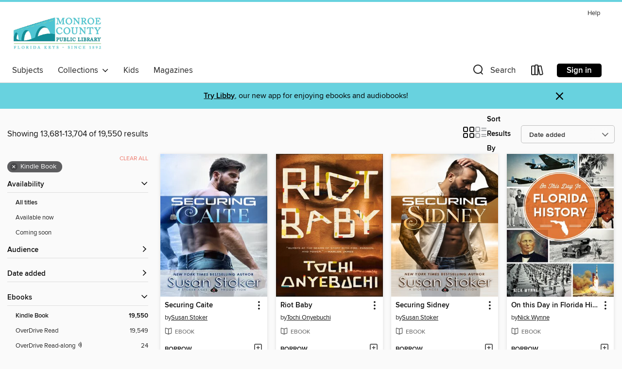

--- FILE ---
content_type: text/html; charset=utf-8
request_url: https://keyslibraries.overdrive.com/search?page=571&sortBy=newlyadded&format=ebook-kindle
body_size: 59003
content:
<!DOCTYPE html>
<html lang="en" dir="ltr" class="no-js">
    <head>
        
    
        
    

    <meta name="twitter:title" property="og:title" content="Monroe County Public Library"/>
    <meta name="twitter:description" property="og:description" content="See search results in the Monroe County Public Library digital collection."/>
    <meta name="twitter:image" property="og:image" content="https://thunder.cdn.overdrive.com/logo-resized/2881?1692975983"/>
    <meta property="og:url" content="/search?page=571&amp;sortBy=newlyadded&amp;format=ebook-kindle"/>
    <meta name="twitter:card" content="summary" />
    <meta property="og:site_name" content="Monroe County Public Library" />
    <meta name="twitter:site" content="@OverDriveLibs" />
    <meta property="og:locale" content="en" />
    <meta name="description" content="See search results in the Monroe County Public Library digital collection." />

        <meta http-equiv="X-UA-Compatible" content="IE=edge,chrome=1">
<meta name="viewport" content="width=device-width, initial-scale=1.0 user-scalable=1">





    
        
        
            
        

        <title>Search results - Monroe County Public Library - OverDrive</title>
    


<link rel='shortcut icon' type='image/x-icon' href='https://lightning.od-cdn.com/static/img/favicon.bb86d660d3929b5c0c65389d6a8e8aba.ico' />


    
        <meta name="twitter:title" property="og:title" content="Monroe County Public Library"/>
        <meta name="twitter:description" property="og:description" content="Browse, borrow, and enjoy titles from the Monroe County Public Library digital collection."/>
        <meta name="twitter:image" property="og:image" content="https://thunder.cdn.overdrive.com/logo-resized/2881?1692975983"/>
        <meta property="og:url" content="/search?page=571&amp;sortBy=newlyadded&amp;format=ebook-kindle"/>
        <meta name="twitter:card" content="summary" />
        <meta property="og:site_name" content="Monroe County Public Library" />
        <meta name="twitter:site" content="@OverDriveLibs" />
        <meta property="og:locale" content="en" />
        
    
<!-- iOS smart app banner -->
    <meta name="apple-itunes-app" content="app-id=1076402606" />
    <!-- Google Play app banner -->
    <link rel="manifest" href="https://lightning.od-cdn.com/static/manifest.ed71e3d923d287cd1dce64ae0d3cc8b8.json">
    <meta name="google-play-app" content="app-id=com.overdrive.mobile.android.libby" />
    <!-- Windows Store app banner -->
    <meta name="msApplication-ID" content="2FA138F6.LibbybyOverDrive" />
    <meta name="msApplication-PackageFamilyName" content="2FA138F6.LibbybyOverDrive_daecb9042jmvt" />


        <link rel="stylesheet" type="text/css" href="https://lightning.od-cdn.com/static/vendor.bundle.min.5eabf64aeb625aca9acda7ccc8bb0256.css" onerror="cdnError(this)" />
        <link rel="stylesheet" type="text/css" href="https://lightning.od-cdn.com/static/app.bundle.min.0daacbc20b85e970d37a37fe3fc3b92b.css" onerror="cdnError(this)" />
        <link rel='shortcut icon' type='image/x-icon' href='https://lightning.od-cdn.com/static/img/favicon.bb86d660d3929b5c0c65389d6a8e8aba.ico' />

        
    <link rel="stylesheet" type="text/css" href="https://lightning.od-cdn.com/static/faceted-media.min.4cf2f9699e20c37ba2839a67bcf88d4d.css" />


        

<link rel="stylesheet" type="text/css" href="/assets/v3/css/45b2cd3100fbdebbdb6e3d5fa7e06ec7/colors.css?primary=%234f868e&primaryR=79&primaryG=134&primaryB=142&primaryFontColor=%23fff&secondary=%2368d2df&secondaryR=104&secondaryG=210&secondaryB=223&secondaryFontColor=%23000&bannerIsSecondaryColor=false&defaultColor=%23222">

        <script>
    window.OverDrive = window.OverDrive || {};
    window.OverDrive.colors = {};
    window.OverDrive.colors.primary = "#4f868e";
    window.OverDrive.colors.secondary = "#68d2df";
    window.OverDrive.tenant = 876;
    window.OverDrive.libraryName = "Monroe County Public Library";
    window.OverDrive.advantageKey = "";
    window.OverDrive.libraryKey = "keyslibraries";
    window.OverDrive.accountIds = [-1];
    window.OverDrive.parentAccountKey = "keyslibraries";
    window.OverDrive.allFeatures = "";
    window.OverDrive.libraryConfigurations = {"autocomplete":{"enabled":true},"content-holds":{"enabled":true},"getACard":{"enabled":false},"backToMainCollectionLink":{"enabled":true},"promoteLibby":{"enabled":true},"switchToLibby":{"enabled":true},"disableOdAppAccess":{"enabled":true},"bannerIsSecondaryColor":{"enabled":false},"lexileScores":{"enabled":true},"atosLevels":{"enabled":true},"gradeLevels":{"enabled":true},"interestLevels":{"enabled":true},"readingHistory":{"enabled":true},"reciprocalLending":{"enabled":true},"OzoneAuthentication":{"enabled":true},"Notifications":{"enabled":true},"kindleFooter":{"enabled":true},"kindleNav":{"enabled":true},"kindleLoanFormatLimit":{"enabled":true},"kindleSearchOffer":{"enabled":true},"kindleLoanOffer":{"enabled":true},"sampleOnlyMode":{},"luckyDayMenuLink":{"enabled":false},"disableWishlist":{"enabled":false},"simplifiedNavigationBar":{"enabled":false},"geo-idc":{"enabled":false},"libby-footer-promo":{"enabled":false}};
    window.OverDrive.mediaItems = {"2033192":{"reserveId":"2a7ac879-2c04-4b24-a8d2-94decd12ee39","subjects":[{"id":"36","name":"History"},{"id":"111","name":"Nonfiction"}],"bisacCodes":["HIS036120"],"bisac":[{"code":"HIS036120","description":"History / United States / State & Local / South (AL, AR, FL, GA, KY, LA, MS, NC, SC, TN, VA, WV)"}],"levels":[],"creators":[{"id":154198,"name":"Nick Wynne","role":"Author","sortName":"Wynne, Nick"}],"languages":[{"id":"en","name":"English"}],"imprint":{"id":"121776","name":"The History Press"},"isBundledChild":false,"ratings":{"maturityLevel":{"id":"generalcontent","name":"General content"},"naughtyScore":{"id":"GeneralContent","name":"General content"}},"constraints":{"isDisneyEulaRequired":false},"reviewCounts":{"premium":0,"publisherSupplier":0},"isAvailable":true,"isPreReleaseTitle":false,"estimatedReleaseDate":"2018-09-10T04:00:00Z","sample":{"href":"https://samples.overdrive.com/on-this-day-2a7ac8?.epub-sample.overdrive.com"},"publisher":{"id":"192892","name":"Arcadia Publishing"},"description":"Florida is steeped in a cultural blend of history unmatched by any other state. One day at a time, author and historian Nick Wynne offers a glimpse of this quirky and fascinating story, beginning with the 1539 arrival of Hernando de Soto. On...","availableCopies":1,"ownedCopies":1,"luckyDayAvailableCopies":0,"luckyDayOwnedCopies":0,"holdsCount":0,"holdsRatio":0,"estimatedWaitDays":14,"isFastlane":false,"availabilityType":"normal","isRecommendableToLibrary":true,"isOwned":true,"isHoldable":true,"isAdvantageFiltered":false,"visitorEligible":false,"juvenileEligible":false,"youngAdultEligible":false,"contentAccessLevels":0,"classifications":{},"type":{"id":"ebook","name":"eBook"},"covers":{"cover150Wide":{"href":"https://img3.od-cdn.com/ImageType-150/2363-1/{2A7AC879-2C04-4B24-A8D2-94DECD12EE39}IMG150.JPG","height":200,"width":150,"primaryColor":{"hex":"#43636E","rgb":{"red":67,"green":99,"blue":110}},"isPlaceholderImage":false},"cover300Wide":{"href":"https://img2.od-cdn.com/ImageType-400/2363-1/{2A7AC879-2C04-4B24-A8D2-94DECD12EE39}IMG400.JPG","height":400,"width":300,"primaryColor":{"hex":"#416269","rgb":{"red":65,"green":98,"blue":105}},"isPlaceholderImage":false},"cover510Wide":{"href":"https://img3.od-cdn.com/ImageType-100/2363-1/{2A7AC879-2C04-4B24-A8D2-94DECD12EE39}IMG100.JPG","height":680,"width":510,"primaryColor":{"hex":"#3F616B","rgb":{"red":63,"green":97,"blue":107}},"isPlaceholderImage":false}},"id":"2033192","firstCreatorName":"Nick Wynne","firstCreatorId":154198,"firstCreatorSortName":"Wynne, Nick","title":"On this Day in Florida History","sortTitle":"On this Day in Florida History","publishDate":"2018-09-10T00:00:00Z","publishDateText":"09/10/2018","formats":[{"identifiers":[{"type":"ASIN","value":"B00XRUEI3K"}],"rights":[],"onSaleDateUtc":"2018-09-10T04:00:00+00:00","hasAudioSynchronizedText":false,"isBundleParent":false,"bundledContent":[],"fulfillmentType":"kindle","id":"ebook-kindle","name":"Kindle Book"},{"identifiers":[{"type":"ISBN","value":"9781625851772"}],"rights":[],"onSaleDateUtc":"2018-09-10T04:00:00+00:00","hasAudioSynchronizedText":false,"isBundleParent":false,"isbn":"9781625851772","bundledContent":[],"sample":{"href":"https://samples.overdrive.com/on-this-day-2a7ac8?.epub-sample.overdrive.com"},"fulfillmentType":"bifocal","id":"ebook-overdrive","name":"OverDrive Read"},{"identifiers":[{"type":"ISBN","value":"9781625851772"}],"rights":[],"fileSize":5833372,"onSaleDateUtc":"2018-09-10T04:00:00+00:00","hasAudioSynchronizedText":false,"isBundleParent":false,"isbn":"9781625851772","bundledContent":[],"fulfillmentType":"epub","accessibilityStatements":{"waysOfReading":["NoInfoForModifiableDisplay","SomeNonVisualReadingSupport"],"conformance":["NoInfoForStandards"],"navigation":[],"richContent":[],"hazards":["HazardsUnknown"],"legalConsiderations":[],"additionalInformation":[]},"id":"ebook-epub-adobe","name":"EPUB eBook"},{"identifiers":[{"type":"KoboBookID","value":"f8687fee-ca4b-3b00-bdd0-08939f05143b"}],"rights":[],"onSaleDateUtc":"2018-09-10T04:00:00+00:00","hasAudioSynchronizedText":false,"isBundleParent":false,"bundledContent":[],"fulfillmentType":"kobo","id":"ebook-kobo","name":"Kobo eBook"}],"publisherAccount":{"id":"6171","name":"Open Road Integrated Media"}},"2422627":{"reserveId":"2109a4ec-25ba-4e69-8f85-4698d003613b","subjects":[{"id":"36","name":"History"},{"id":"73","name":"Reference"},{"id":"111","name":"Nonfiction"}],"bisacCodes":["HIS030000","HIS036050","HIS036120"],"bisac":[{"code":"HIS030000","description":"History / Reference"},{"code":"HIS036050","description":"History / United States / Civil War Period (1850-1877)"},{"code":"HIS036120","description":"History / United States / State & Local / South (AL, AR, FL, GA, KY, LA, MS, NC, SC, TN, VA, WV)"}],"levels":[],"creators":[{"id":154198,"name":"Nick Wynne","role":"Author","sortName":"Wynne, Nick"},{"id":680945,"name":"Joe Knetsch","role":"Author","sortName":"Knetsch, Joe"}],"languages":[{"id":"en","name":"English"}],"imprint":{"id":"121776","name":"The History Press"},"isBundledChild":false,"ratings":{"maturityLevel":{"id":"generalcontent","name":"General content"},"naughtyScore":{"id":"GeneralContent","name":"General content"}},"constraints":{"isDisneyEulaRequired":false},"reviewCounts":{"premium":0,"publisherSupplier":0},"isAvailable":true,"isPreReleaseTitle":false,"estimatedReleaseDate":"2022-05-10T04:00:00Z","sample":{"href":"https://samples.overdrive.com/?crid=2109A4EC-25BA-4E69-8F85-4698D003613B&.epub-sample.overdrive.com"},"publisher":{"id":"192892","name":"Arcadia Publishing"},"description":"<B>Fascinating facts and significant events of the Civil War in Florida, organized by calendar dates and accompanied by photos and illustrations.</B><BR /> &#160;<BR /> Mainland America&rsquo;s southernmost state has more than its share of Civil...","availableCopies":1,"ownedCopies":1,"luckyDayAvailableCopies":0,"luckyDayOwnedCopies":0,"holdsCount":0,"holdsRatio":0,"estimatedWaitDays":14,"isFastlane":false,"availabilityType":"normal","isRecommendableToLibrary":true,"isOwned":true,"isHoldable":true,"isAdvantageFiltered":false,"visitorEligible":false,"juvenileEligible":false,"youngAdultEligible":false,"contentAccessLevels":0,"classifications":{},"type":{"id":"ebook","name":"eBook"},"covers":{"cover150Wide":{"href":"https://img2.od-cdn.com/ImageType-150/2363-1/{2109A4EC-25BA-4E69-8F85-4698D003613B}IMG150.JPG","height":200,"width":150,"primaryColor":{"hex":"#090B0A","rgb":{"red":9,"green":11,"blue":10}},"isPlaceholderImage":false},"cover300Wide":{"href":"https://img2.od-cdn.com/ImageType-400/2363-1/{2109A4EC-25BA-4E69-8F85-4698D003613B}IMG400.JPG","height":400,"width":300,"primaryColor":{"hex":"#212322","rgb":{"red":33,"green":35,"blue":34}},"isPlaceholderImage":false},"cover510Wide":{"href":"https://img2.od-cdn.com/ImageType-100/2363-1/{2109A4EC-25BA-4E69-8F85-4698D003613B}IMG100.JPG","height":680,"width":510,"primaryColor":{"hex":"#1F2120","rgb":{"red":31,"green":33,"blue":32}},"isPlaceholderImage":false}},"id":"2422627","firstCreatorName":"Nick Wynne","firstCreatorId":154198,"firstCreatorSortName":"Wynne, Nick","title":"On this Day in Florida Civil War History","sortTitle":"On this Day in Florida Civil War History","starRating":3,"starRatingCount":1,"publishDate":"2014-03-04T00:00:00Z","publishDateText":"03/04/2014","formats":[{"identifiers":[{"type":"ASIN","value":"B015X2CEI0"}],"rights":[],"onSaleDateUtc":"2022-05-10T04:00:00+00:00","hasAudioSynchronizedText":false,"isBundleParent":false,"bundledContent":[],"fulfillmentType":"kindle","id":"ebook-kindle","name":"Kindle Book"},{"identifiers":[{"type":"ISBN","value":"9781625856111"}],"rights":[],"fileSize":2114687,"onSaleDateUtc":"2022-05-10T04:00:00+00:00","hasAudioSynchronizedText":false,"isBundleParent":false,"isbn":"9781625856111","bundledContent":[],"sample":{"href":"https://samples.overdrive.com/?crid=2109A4EC-25BA-4E69-8F85-4698D003613B&.epub-sample.overdrive.com"},"fulfillmentType":"bifocal","id":"ebook-overdrive","name":"OverDrive Read"},{"identifiers":[{"type":"ISBN","value":"9781625856111"}],"rights":[],"fileSize":2289756,"onSaleDateUtc":"2022-05-10T04:00:00+00:00","hasAudioSynchronizedText":false,"isBundleParent":false,"isbn":"9781625856111","bundledContent":[],"fulfillmentType":"epub","accessibilityStatements":{"waysOfReading":["NoInfoForModifiableDisplay","SomeNonVisualReadingSupport"],"conformance":["NoInfoForStandards"],"navigation":[],"richContent":[],"hazards":[],"legalConsiderations":[],"additionalInformation":[]},"id":"ebook-epub-adobe","name":"EPUB eBook"},{"identifiers":[{"type":"KoboBookID","value":"b7ff72eb-0456-31da-9dc9-d3fd309bfd14"}],"rights":[],"onSaleDateUtc":"2022-05-10T04:00:00+00:00","hasAudioSynchronizedText":false,"isBundleParent":false,"bundledContent":[],"fulfillmentType":"kobo","id":"ebook-kobo","name":"Kobo eBook"}],"publisherAccount":{"id":"6171","name":"Open Road Integrated Media"}},"3255435":{"reserveId":"739a8dc9-d971-4cdc-ab65-d3dbb281d941","subjects":[{"id":"26","name":"Fiction"},{"id":"49","name":"Literature"},{"id":"80","name":"Science Fiction"},{"id":"100","name":"Thriller"}],"bisacCodes":["FIC019000","FIC028000","FIC036000"],"bisac":[{"code":"FIC019000","description":"Fiction / Literary"},{"code":"FIC028000","description":"Fiction / Science Fiction / General"},{"code":"FIC036000","description":"Fiction / Thrillers / Technological"}],"levels":[],"creators":[{"id":442478,"name":"William Gibson","role":"Author","sortName":"Gibson, William"}],"languages":[{"id":"en","name":"English"}],"imprint":{"id":"65140","name":"Berkley"},"isBundledChild":false,"ratings":{"maturityLevel":{"id":"generalcontent","name":"General content"},"naughtyScore":{"id":"GeneralContent","name":"General content"}},"constraints":{"isDisneyEulaRequired":false},"reviewCounts":{"premium":5,"publisherSupplier":0},"isAvailable":false,"isPreReleaseTitle":false,"estimatedReleaseDate":"2020-01-21T05:00:00Z","sample":{"href":"https://samples.overdrive.com/?crid=739a8dc9-d971-4cdc-ab65-d3dbb281d941&.epub-sample.overdrive.com"},"publisher":{"id":"97289","name":"Penguin Publishing Group"},"series":"The Jackpot Trilogy","description":"<b>AN INSTANT <i>NEW YORK TIMES </i>BESTSELLER<br>&ldquo;ONE OF THE MOST VISIONARY, ORIGINAL, AND QUIETLY INFLUENTIAL WRITERS CURRENTLY WORKING&rdquo;* returns with a sharply imagined&#160;follow-up to the <i>New York Times</i>...","availableCopies":0,"ownedCopies":0,"luckyDayAvailableCopies":0,"luckyDayOwnedCopies":0,"holdsCount":0,"isFastlane":false,"availabilityType":"normal","isRecommendableToLibrary":true,"isOwned":true,"isHoldable":true,"isAdvantageFiltered":false,"visitorEligible":false,"juvenileEligible":false,"youngAdultEligible":false,"contentAccessLevels":0,"classifications":{},"type":{"id":"ebook","name":"eBook"},"covers":{"cover150Wide":{"href":"https://img3.od-cdn.com/ImageType-150/1523-1/739/A8D/C9/{739A8DC9-D971-4CDC-AB65-D3DBB281D941}Img150.jpg","height":200,"width":150,"primaryColor":{"hex":"#F4F6F5","rgb":{"red":244,"green":246,"blue":245}},"isPlaceholderImage":false},"cover300Wide":{"href":"https://img2.od-cdn.com/ImageType-400/1523-1/739/A8D/C9/{739A8DC9-D971-4CDC-AB65-D3DBB281D941}Img400.jpg","height":400,"width":300,"primaryColor":{"hex":"#F5F6FA","rgb":{"red":245,"green":246,"blue":250}},"isPlaceholderImage":false},"cover510Wide":{"href":"https://img2.od-cdn.com/ImageType-100/1523-1/{739A8DC9-D971-4CDC-AB65-D3DBB281D941}Img100.jpg","height":680,"width":510,"primaryColor":{"hex":"#F5F6F8","rgb":{"red":245,"green":246,"blue":248}},"isPlaceholderImage":false}},"id":"3255435","firstCreatorName":"William Gibson","firstCreatorId":442478,"firstCreatorSortName":"Gibson, William","title":"Agency","sortTitle":"Agency","starRating":3.7,"starRatingCount":211,"publishDate":"2020-01-21T00:00:00Z","publishDateText":"01/21/2020","formats":[{"identifiers":[{"type":"ASIN","value":"B072NXSB14"}],"rights":[],"onSaleDateUtc":"2020-01-21T05:00:00+00:00","hasAudioSynchronizedText":false,"isBundleParent":false,"bundledContent":[],"fulfillmentType":"kindle","id":"ebook-kindle","name":"Kindle Book"},{"identifiers":[{"type":"ISBN","value":"9781101986950"}],"rights":[],"onSaleDateUtc":"2020-01-21T05:00:00+00:00","hasAudioSynchronizedText":false,"isBundleParent":false,"isbn":"9781101986950","bundledContent":[],"sample":{"href":"https://samples.overdrive.com/?crid=739a8dc9-d971-4cdc-ab65-d3dbb281d941&.epub-sample.overdrive.com"},"fulfillmentType":"bifocal","id":"ebook-overdrive","name":"OverDrive Read"},{"identifiers":[{"type":"ISBN","value":"9781101986950"}],"rights":[],"fileSize":1630938,"onSaleDateUtc":"2020-01-21T05:00:00+00:00","hasAudioSynchronizedText":false,"isBundleParent":false,"isbn":"9781101986950","bundledContent":[],"fulfillmentType":"epub","accessibilityStatements":{"waysOfReading":["ModifiableDisplay","SomeNonVisualReadingSupport"],"conformance":["NoInfoForStandards"],"navigation":["TableOfContents"],"richContent":[],"hazards":[],"legalConsiderations":[],"additionalInformation":["NonColorMeansOfConveyingInformation"],"summaryStatement":"Accessibility features highlighted in metadata are based on this ebook's content and format."},"id":"ebook-epub-adobe","name":"EPUB eBook"},{"identifiers":[{"type":"KoboBookID","value":"b796a9fb-1041-3deb-a893-56eeb728d6eb"}],"rights":[],"onSaleDateUtc":"2020-01-21T05:00:00+00:00","hasAudioSynchronizedText":false,"isBundleParent":false,"bundledContent":[],"fulfillmentType":"kobo","id":"ebook-kobo","name":"Kobo eBook"}],"publisherAccount":{"id":"3738","name":"Penguin Group (USA), Inc."},"detailedSeries":{"seriesId":531693,"seriesName":"The Jackpot Trilogy","readingOrder":"2","rank":3}},"3653651":{"reserveId":"d603b91e-3a9f-45f2-a7f1-14816cf98ca6","subjects":[{"id":"7","name":"Biography & Autobiography"},{"id":"36","name":"History"},{"id":"67","name":"Politics"},{"id":"111","name":"Nonfiction"}],"bisacCodes":["BIO011000","HIS036000","POL040010"],"bisac":[{"code":"BIO011000","description":"Biography & Autobiography / Presidents & Heads of State"},{"code":"HIS036000","description":"History / United States / General"},{"code":"POL040010","description":"POLITICAL SCIENCE / American Government / Executive Branch"}],"levels":[],"creators":[{"id":1005159,"name":"Paul Brandus","role":"Author","sortName":"Brandus, Paul"}],"languages":[{"id":"en","name":"English"}],"isBundledChild":false,"ratings":{"maturityLevel":{"id":"generalcontent","name":"General content"},"naughtyScore":{"id":"GeneralContent","name":"General content"}},"constraints":{"isDisneyEulaRequired":false},"reviewCounts":{"premium":0,"publisherSupplier":2},"isAvailable":true,"isPreReleaseTitle":false,"estimatedReleaseDate":"2017-10-30T04:00:00Z","sample":{"href":"https://samples.overdrive.com/?crid=d603b91e-3a9f-45f2-a7f1-14816cf98ca6&.epub-sample.overdrive.com"},"publisher":{"id":"7711","name":"Bernan Press"},"description":"<P>For reference librarians, journalists, social media managers, history buffs, and more, a treasure trove of information about the U.S. presidency for each day of the year from the popular, award-winning White House journalist Paul Brandus. The...","availableCopies":1,"ownedCopies":1,"luckyDayAvailableCopies":0,"luckyDayOwnedCopies":0,"holdsCount":0,"holdsRatio":0,"estimatedWaitDays":14,"isFastlane":false,"availabilityType":"normal","isRecommendableToLibrary":true,"isOwned":true,"isHoldable":true,"isAdvantageFiltered":false,"visitorEligible":false,"juvenileEligible":false,"youngAdultEligible":false,"contentAccessLevels":0,"classifications":{},"type":{"id":"ebook","name":"eBook"},"covers":{"cover150Wide":{"href":"https://img3.od-cdn.com/ImageType-150/1873-1/D60/3B9/1E/{D603B91E-3A9F-45F2-A7F1-14816CF98CA6}Img150.jpg","height":200,"width":150,"primaryColor":{"hex":"#E3E1E2","rgb":{"red":227,"green":225,"blue":226}},"isPlaceholderImage":false},"cover300Wide":{"href":"https://img3.od-cdn.com/ImageType-400/1873-1/D60/3B9/1E/{D603B91E-3A9F-45F2-A7F1-14816CF98CA6}Img400.jpg","height":400,"width":300,"primaryColor":{"hex":"#E3E1E2","rgb":{"red":227,"green":225,"blue":226}},"isPlaceholderImage":false},"cover510Wide":{"href":"https://img3.od-cdn.com/ImageType-100/1873-1/{D603B91E-3A9F-45F2-A7F1-14816CF98CA6}Img100.jpg","height":680,"width":510,"primaryColor":{"hex":"#E3E1E2","rgb":{"red":227,"green":225,"blue":226}},"isPlaceholderImage":false}},"id":"3653651","firstCreatorName":"Paul Brandus","firstCreatorId":1005159,"firstCreatorSortName":"Brandus, Paul","title":"This Day in Presidential History","sortTitle":"This Day in Presidential History","starRating":4,"starRatingCount":1,"publishDate":"2017-12-22T00:00:00Z","publishDateText":"12/22/2017","formats":[{"identifiers":[{"type":"ASIN","value":"B077BNV2MK"}],"rights":[],"onSaleDateUtc":"2017-10-30T04:00:00+00:00","hasAudioSynchronizedText":false,"isBundleParent":false,"bundledContent":[],"fulfillmentType":"kindle","id":"ebook-kindle","name":"Kindle Book"},{"identifiers":[{"type":"ISBN","value":"9781598889444"}],"rights":[],"fileSize":53289557,"onSaleDateUtc":"2017-10-30T04:00:00+00:00","hasAudioSynchronizedText":false,"isBundleParent":false,"isbn":"9781598889444","bundledContent":[],"sample":{"href":"https://samples.overdrive.com/?crid=d603b91e-3a9f-45f2-a7f1-14816cf98ca6&.epub-sample.overdrive.com"},"fulfillmentType":"bifocal","id":"ebook-overdrive","name":"OverDrive Read"},{"identifiers":[{"type":"ISBN","value":"9781598889444"}],"rights":[],"fileSize":53289558,"onSaleDateUtc":"2017-10-30T04:00:00+00:00","hasAudioSynchronizedText":false,"isBundleParent":false,"isbn":"9781598889444","bundledContent":[],"fulfillmentType":"epub","accessibilityStatements":{"waysOfReading":["NoInfoForModifiableDisplay","SomeNonVisualReadingSupport"],"conformance":["NoInfoForStandards"],"navigation":[],"richContent":[],"hazards":[],"legalConsiderations":[],"additionalInformation":[]},"id":"ebook-epub-adobe","name":"EPUB eBook"},{"identifiers":[],"rights":[],"onSaleDateUtc":"2017-10-30T04:00:00+00:00","hasAudioSynchronizedText":false,"isBundleParent":false,"bundledContent":[],"fulfillmentType":"kobo","id":"ebook-kobo","name":"Kobo eBook"}],"publisherAccount":{"id":"4954","name":"Rowman and Littlefield Publishing Group"}},"3900843":{"reserveId":"aa39f40c-3f8e-4253-b61c-a9852653b64a","subjects":[{"id":"60","name":"New Age"},{"id":"81","name":"Self-Improvement"},{"id":"111","name":"Nonfiction"}],"bisacCodes":["OCC009000","SEL016000","SEL032000"],"bisac":[{"code":"OCC009000","description":"Body, Mind & Spirit / Astrology / Horoscopes"},{"code":"SEL016000","description":"Self-Help / Personal Growth / Happiness"},{"code":"SEL032000","description":"Self-Help / Spiritual"}],"levels":[],"creators":[{"id":1606189,"name":"Chani Nicholas","role":"Author","sortName":"Nicholas, Chani"}],"languages":[{"id":"en","name":"English"}],"imprint":{"id":"6570","name":"HarperOne"},"isBundledChild":false,"ratings":{"maturityLevel":{"id":"generalcontent","name":"General content"},"naughtyScore":{"id":"GeneralContent","name":"General content"}},"constraints":{"isDisneyEulaRequired":false},"reviewCounts":{"premium":1,"publisherSupplier":1},"isAvailable":true,"isPreReleaseTitle":false,"estimatedReleaseDate":"2020-01-07T05:00:00Z","sample":{"href":"https://samples.overdrive.com/?crid=aa39f40c-3f8e-4253-b61c-a9852653b64a&.epub-sample.overdrive.com"},"publisher":{"id":"582","name":"HarperCollins"},"subtitle":"Astrology for Radical Self-Acceptance","description":"<p><strong>NEW YORK TIMES BESTSELLER</strong></p><p><strong><br/></strong></p><p><strong>From beloved astrologer Chani Nicholas comes an essential guide for radical self-acceptance.</strong></p><p>Your weekly horoscope is merely one crumb of...","availableCopies":1,"ownedCopies":1,"luckyDayAvailableCopies":0,"luckyDayOwnedCopies":0,"holdsCount":0,"holdsRatio":0,"estimatedWaitDays":14,"isFastlane":false,"availabilityType":"normal","isRecommendableToLibrary":true,"isOwned":true,"isHoldable":true,"isAdvantageFiltered":false,"visitorEligible":false,"juvenileEligible":false,"youngAdultEligible":false,"contentAccessLevels":0,"classifications":{},"type":{"id":"ebook","name":"eBook"},"covers":{"cover150Wide":{"href":"https://img1.od-cdn.com/ImageType-150/0293-1/AA3/9F4/0C/{AA39F40C-3F8E-4253-B61C-A9852653B64A}Img150.jpg","height":200,"width":150,"primaryColor":{"hex":"#1C1C1C","rgb":{"red":28,"green":28,"blue":28}},"isPlaceholderImage":false},"cover300Wide":{"href":"https://img1.od-cdn.com/ImageType-400/0293-1/AA3/9F4/0C/{AA39F40C-3F8E-4253-B61C-A9852653B64A}Img400.jpg","height":400,"width":300,"primaryColor":{"hex":"#1C1C1C","rgb":{"red":28,"green":28,"blue":28}},"isPlaceholderImage":false},"cover510Wide":{"href":"https://img3.od-cdn.com/ImageType-100/0293-1/{AA39F40C-3F8E-4253-B61C-A9852653B64A}Img100.jpg","height":680,"width":510,"primaryColor":{"hex":"#1C1C1C","rgb":{"red":28,"green":28,"blue":28}},"isPlaceholderImage":false}},"id":"3900843","firstCreatorName":"Chani Nicholas","firstCreatorId":1606189,"firstCreatorSortName":"Nicholas, Chani","title":"You Were Born for This","sortTitle":"You Were Born for This Astrology for Radical SelfAcceptance","starRating":4.1,"starRatingCount":75,"publishDate":"2020-01-07T00:00:00Z","publishDateText":"01/07/2020","formats":[{"identifiers":[{"type":"ASIN","value":"B074M5QHLV"}],"rights":[],"onSaleDateUtc":"2020-01-07T05:00:00+00:00","hasAudioSynchronizedText":false,"isBundleParent":false,"bundledContent":[],"fulfillmentType":"kindle","id":"ebook-kindle","name":"Kindle Book"},{"identifiers":[{"type":"ISBN","value":"9780062840653"}],"rights":[],"onSaleDateUtc":"2020-01-07T05:00:00+00:00","hasAudioSynchronizedText":false,"isBundleParent":false,"isbn":"9780062840653","bundledContent":[],"sample":{"href":"https://samples.overdrive.com/?crid=aa39f40c-3f8e-4253-b61c-a9852653b64a&.epub-sample.overdrive.com"},"fulfillmentType":"bifocal","id":"ebook-overdrive","name":"OverDrive Read"},{"identifiers":[{"type":"ISBN","value":"9780062840653"}],"rights":[],"fileSize":5433614,"onSaleDateUtc":"2020-01-07T05:00:00+00:00","hasAudioSynchronizedText":false,"isBundleParent":false,"isbn":"9780062840653","bundledContent":[],"fulfillmentType":"epub","accessibilityStatements":{"waysOfReading":["NoInfoForModifiableDisplay","SomeNonVisualReadingSupport"],"conformance":["NoInfoForStandards"],"navigation":[],"richContent":[],"hazards":[],"legalConsiderations":[],"additionalInformation":[]},"id":"ebook-epub-adobe","name":"EPUB eBook"},{"identifiers":[{"type":"KoboBookID","value":"9b8e7184-502f-3a27-a3cc-eb4a5402bf7d"}],"rights":[],"onSaleDateUtc":"2020-01-07T05:00:00+00:00","hasAudioSynchronizedText":false,"isBundleParent":false,"bundledContent":[],"fulfillmentType":"kobo","id":"ebook-kobo","name":"Kobo eBook"}],"publisherAccount":{"id":"436","name":"HarperCollins Publishers Inc."}},"4322355":{"reserveId":"143c3445-8b99-4db6-8a19-583d4e35b973","subjects":[{"id":"26","name":"Fiction"},{"id":"49","name":"Literature"}],"bisacCodes":["FIC043000","FIC044000","FIC045000"],"bisac":[{"code":"FIC043000","description":"Fiction / Coming of Age"},{"code":"FIC044000","description":"Fiction / Contemporary Women"},{"code":"FIC045000","description":"Fiction / Family Life / General"}],"levels":[],"creators":[{"id":627889,"name":"Erica Bauermeister","role":"Author","sortName":"Bauermeister, Erica"}],"languages":[{"id":"en","name":"English"}],"imprint":{"id":"129057","name":"St. Martin's Press"},"isBundledChild":false,"ratings":{"maturityLevel":{"id":"generalcontent","name":"General content"},"naughtyScore":{"id":"GeneralContent","name":"General content"}},"constraints":{"isDisneyEulaRequired":false},"reviewCounts":{"premium":4,"publisherSupplier":1},"isAvailable":true,"isPreReleaseTitle":false,"estimatedReleaseDate":"2019-05-21T04:00:00Z","sample":{"href":"https://samples.overdrive.com/?crid=143c3445-8b99-4db6-8a19-583d4e35b973&.epub-sample.overdrive.com"},"publisher":{"id":"212797","name":"St. Martin's Publishing Group"},"subtitle":"A Novel","description":"<p><b>Erica Bauermeister, the national bestselling author of <i>The School of Essential Ingredients</i>, presents a moving and evocative coming-of-age novel about childhood stories, families lost and found, and how a fragrance conjures memories...","availableCopies":1,"ownedCopies":1,"luckyDayAvailableCopies":0,"luckyDayOwnedCopies":0,"holdsCount":0,"holdsRatio":0,"estimatedWaitDays":14,"isFastlane":false,"availabilityType":"normal","isRecommendableToLibrary":true,"isOwned":true,"isHoldable":true,"isAdvantageFiltered":false,"visitorEligible":false,"juvenileEligible":false,"youngAdultEligible":false,"contentAccessLevels":0,"classifications":{},"type":{"id":"ebook","name":"eBook"},"covers":{"cover150Wide":{"href":"https://img2.od-cdn.com/ImageType-150/2390-1/143/C34/45/{143C3445-8B99-4DB6-8A19-583D4E35B973}Img150.jpg","height":200,"width":150,"primaryColor":{"hex":"#07898B","rgb":{"red":7,"green":137,"blue":139}},"isPlaceholderImage":false},"cover300Wide":{"href":"https://img1.od-cdn.com/ImageType-400/2390-1/143/C34/45/{143C3445-8B99-4DB6-8A19-583D4E35B973}Img400.jpg","height":400,"width":300,"primaryColor":{"hex":"#008993","rgb":{"red":0,"green":137,"blue":147}},"isPlaceholderImage":false},"cover510Wide":{"href":"https://img1.od-cdn.com/ImageType-100/2390-1/{143C3445-8B99-4DB6-8A19-583D4E35B973}Img100.jpg","height":680,"width":510,"primaryColor":{"hex":"#008993","rgb":{"red":0,"green":137,"blue":147}},"isPlaceholderImage":false}},"id":"4322355","firstCreatorName":"Erica Bauermeister","firstCreatorId":627889,"firstCreatorSortName":"Bauermeister, Erica","title":"The Scent Keeper","sortTitle":"Scent Keeper A Novel","starRating":3.9,"starRatingCount":606,"publishDate":"2019-05-21T00:00:00Z","publishDateText":"05/21/2019","formats":[{"identifiers":[{"type":"ASIN","value":"B07HM25HKS"}],"rights":[],"onSaleDateUtc":"2019-05-21T04:00:00+00:00","hasAudioSynchronizedText":false,"isBundleParent":false,"bundledContent":[],"fulfillmentType":"kindle","id":"ebook-kindle","name":"Kindle Book"},{"identifiers":[{"type":"ISBN","value":"9781250200143"}],"rights":[],"onSaleDateUtc":"2019-05-21T04:00:00+00:00","hasAudioSynchronizedText":false,"isBundleParent":false,"isbn":"9781250200143","bundledContent":[],"sample":{"href":"https://samples.overdrive.com/?crid=143c3445-8b99-4db6-8a19-583d4e35b973&.epub-sample.overdrive.com"},"fulfillmentType":"bifocal","id":"ebook-overdrive","name":"OverDrive Read"},{"identifiers":[{"type":"ISBN","value":"9781250200143"}],"rights":[],"fileSize":3961018,"onSaleDateUtc":"2019-05-21T04:00:00+00:00","hasAudioSynchronizedText":false,"isBundleParent":false,"isbn":"9781250200143","bundledContent":[],"fulfillmentType":"epub","accessibilityStatements":{"waysOfReading":["NoInfoForModifiableDisplay","SomeNonVisualReadingSupport"],"conformance":["NoInfoForStandards"],"navigation":[],"richContent":[],"hazards":[],"legalConsiderations":[],"additionalInformation":[]},"id":"ebook-epub-adobe","name":"EPUB eBook"},{"identifiers":[{"type":"KoboBookID","value":"7d4d4307-b043-3bbd-8840-26264d639e9f"}],"rights":[],"onSaleDateUtc":"2019-05-21T04:00:00+00:00","hasAudioSynchronizedText":false,"isBundleParent":false,"bundledContent":[],"fulfillmentType":"kobo","id":"ebook-kobo","name":"Kobo eBook"}],"publisherAccount":{"id":"6222","name":"Macmillan Publishers"}},"4322892":{"reserveId":"592f469e-16ad-4a79-9da9-a54fecdf4ed6","subjects":[{"id":"24","name":"Fantasy"},{"id":"26","name":"Fiction"}],"bisacCodes":["FIC009010"],"bisac":[{"code":"FIC009010","description":"Fiction / Fantasy / Contemporary"}],"levels":[],"creators":[{"id":1793435,"name":"Megan Angelo","role":"Author","sortName":"Angelo, Megan"}],"languages":[{"id":"en","name":"English"}],"imprint":{"id":"158553","name":"Graydon House"},"isBundledChild":false,"ratings":{"maturityLevel":{"id":"generalcontent","name":"General content"},"naughtyScore":{"id":"GeneralContent","name":"General content"}},"constraints":{"isDisneyEulaRequired":false},"reviewCounts":{"premium":6,"publisherSupplier":0},"isAvailable":true,"isPreReleaseTitle":false,"estimatedReleaseDate":"2020-01-14T05:00:00Z","sample":{"href":"https://samples.overdrive.com/?crid=592f469e-16ad-4a79-9da9-a54fecdf4ed6&.epub-sample.overdrive.com"},"publisher":{"id":"535439","name":"Graydon House"},"subtitle":"A Novel","description":"\"This dark, pitch-perfect novel about our dependence on technology for validation and human connection is as addictive as social media itself.\" —People Magazine Orla Cadden is stuck in a dead-end job, writing clickbait about movie-star hookups...","availableCopies":1,"ownedCopies":1,"luckyDayAvailableCopies":0,"luckyDayOwnedCopies":0,"holdsCount":0,"holdsRatio":0,"estimatedWaitDays":14,"isFastlane":false,"availabilityType":"normal","isRecommendableToLibrary":true,"isOwned":true,"isHoldable":true,"isAdvantageFiltered":false,"visitorEligible":false,"juvenileEligible":false,"youngAdultEligible":false,"contentAccessLevels":0,"classifications":{},"type":{"id":"ebook","name":"eBook"},"covers":{"cover150Wide":{"href":"https://img1.od-cdn.com/ImageType-150/2363-1/{592F469E-16AD-4A79-9DA9-A54FECDF4ED6}IMG150.JPG","height":200,"width":150,"primaryColor":{"hex":"#3D94AF","rgb":{"red":61,"green":148,"blue":175}},"isPlaceholderImage":false},"cover300Wide":{"href":"https://img1.od-cdn.com/ImageType-400/2363-1/{592F469E-16AD-4A79-9DA9-A54FECDF4ED6}IMG400.JPG","height":400,"width":300,"primaryColor":{"hex":"#78878E","rgb":{"red":120,"green":135,"blue":142}},"isPlaceholderImage":false},"cover510Wide":{"href":"https://img3.od-cdn.com/ImageType-100/2363-1/{592F469E-16AD-4A79-9DA9-A54FECDF4ED6}IMG100.JPG","height":680,"width":510,"primaryColor":{"hex":"#8D8C88","rgb":{"red":141,"green":140,"blue":136}},"isPlaceholderImage":false}},"id":"4322892","firstCreatorName":"Megan Angelo","firstCreatorId":1793435,"firstCreatorSortName":"Angelo, Megan","title":"Followers","sortTitle":"Followers A Novel","starRating":3.6,"starRatingCount":232,"publishDate":"2020-01-14T00:00:00Z","publishDateText":"01/14/2020","formats":[{"identifiers":[{"type":"ASIN","value":"B07HRSKKB9"}],"rights":[],"onSaleDateUtc":"2020-01-14T05:00:00+00:00","hasAudioSynchronizedText":false,"isBundleParent":false,"bundledContent":[],"fulfillmentType":"kindle","id":"ebook-kindle","name":"Kindle Book"},{"identifiers":[{"type":"ISBN","value":"9781488051296"}],"rights":[],"onSaleDateUtc":"2020-01-14T05:00:00+00:00","hasAudioSynchronizedText":false,"isBundleParent":false,"isbn":"9781488051296","bundledContent":[],"sample":{"href":"https://samples.overdrive.com/?crid=592f469e-16ad-4a79-9da9-a54fecdf4ed6&.epub-sample.overdrive.com"},"fulfillmentType":"bifocal","id":"ebook-overdrive","name":"OverDrive Read"},{"identifiers":[{"type":"ISBN","value":"9781488051296"}],"rights":[],"fileSize":1028914,"onSaleDateUtc":"2020-01-14T05:00:00+00:00","hasAudioSynchronizedText":false,"isBundleParent":false,"isbn":"9781488051296","bundledContent":[],"fulfillmentType":"epub","accessibilityStatements":{"waysOfReading":["NoInfoForModifiableDisplay","SomeNonVisualReadingSupport"],"conformance":["NoInfoForStandards"],"navigation":[],"richContent":[],"hazards":["HazardsUnknown"],"legalConsiderations":[],"additionalInformation":[]},"id":"ebook-epub-adobe","name":"EPUB eBook"},{"identifiers":[{"type":"KoboBookID","value":"9c0a2841-524d-34ca-997f-a6e6aa3d6b3e"}],"rights":[],"onSaleDateUtc":"2020-01-14T05:00:00+00:00","hasAudioSynchronizedText":false,"isBundleParent":false,"bundledContent":[],"fulfillmentType":"kobo","id":"ebook-kobo","name":"Kobo eBook"}],"publisherAccount":{"id":"6171","name":"Open Road Integrated Media"}},"4620028":{"reserveId":"f92ee0a9-cc1a-477d-9cb0-a144f5db978b","subjects":[{"id":"26","name":"Fiction"},{"id":"77","name":"Romance"},{"id":"86","name":"Suspense"}],"bisacCodes":["FIC027000","FIC027020","FIC027110"],"bisac":[{"code":"FIC027000","description":"Fiction / Romance / General"},{"code":"FIC027020","description":"Fiction / Romance / Contemporary"},{"code":"FIC027110","description":"Fiction / Romance / Suspense"}],"levels":[],"creators":[{"id":1480499,"name":"Susan Stoker","role":"Author","sortName":"Stoker, Susan"}],"languages":[{"id":"en","name":"English"}],"isBundledChild":false,"ratings":{"maturityLevel":{"id":"generalcontent","name":"General content"},"naughtyScore":{"id":"GeneralContent","name":"General content"}},"constraints":{"isDisneyEulaRequired":false},"reviewCounts":{"premium":0,"publisherSupplier":0},"isAvailable":true,"isPreReleaseTitle":false,"estimatedReleaseDate":"2019-01-15T05:00:00Z","sample":{"href":"https://samples.overdrive.com/?crid=f92ee0a9-cc1a-477d-9cb0-a144f5db978b&.epub-sample.overdrive.com"},"publisher":{"id":"164567","name":"Stoker Aces Production LLC"},"series":"SEAL of Protection: Legacy","description":"<p>Caite McCallan is a Department of Defense admin working in Bahrain when a glitchy elevator, of all things, leads to an unexpected invitation to dinner by a gorgeous Navy SEAL. When he later stands her up, Caite's understandably upset...until...","availableCopies":1,"ownedCopies":1,"luckyDayAvailableCopies":0,"luckyDayOwnedCopies":0,"holdsCount":0,"holdsRatio":0,"estimatedWaitDays":14,"isFastlane":false,"availabilityType":"normal","isRecommendableToLibrary":true,"isOwned":true,"isHoldable":true,"isAdvantageFiltered":false,"visitorEligible":false,"juvenileEligible":false,"youngAdultEligible":false,"contentAccessLevels":0,"classifications":{},"type":{"id":"ebook","name":"eBook"},"covers":{"cover150Wide":{"href":"https://img1.od-cdn.com/ImageType-150/7168-1/F92/EE0/A9/{F92EE0A9-CC1A-477D-9CB0-A144F5DB978B}Img150.jpg","height":200,"width":150,"primaryColor":{"hex":"#BEDBFB","rgb":{"red":190,"green":219,"blue":251}},"isPlaceholderImage":false},"cover300Wide":{"href":"https://img1.od-cdn.com/ImageType-400/7168-1/F92/EE0/A9/{F92EE0A9-CC1A-477D-9CB0-A144F5DB978B}Img400.jpg","height":400,"width":300,"primaryColor":{"hex":"#B9DAFD","rgb":{"red":185,"green":218,"blue":253}},"isPlaceholderImage":false},"cover510Wide":{"href":"https://img1.od-cdn.com/ImageType-100/7168-1/{F92EE0A9-CC1A-477D-9CB0-A144F5DB978B}Img100.jpg","height":680,"width":510,"primaryColor":{"hex":"#BAD7FF","rgb":{"red":186,"green":215,"blue":255}},"isPlaceholderImage":false}},"id":"4620028","firstCreatorName":"Susan Stoker","firstCreatorId":1480499,"firstCreatorSortName":"Stoker, Susan","title":"Securing Caite","sortTitle":"Securing Caite","starRating":4.1,"starRatingCount":207,"publishDate":"2019-01-15T00:00:00Z","publishDateText":"01/15/2019","formats":[{"identifiers":[{"type":"UPC","value":"1230002386133"},{"type":"ASIN","value":"B07DVT7K5M"}],"rights":[],"onSaleDateUtc":"2019-01-15T05:00:00+00:00","hasAudioSynchronizedText":false,"isBundleParent":false,"bundledContent":[],"fulfillmentType":"kindle","id":"ebook-kindle","name":"Kindle Book"},{"identifiers":[{"type":"UPC","value":"1230002386133"}],"rights":[],"onSaleDateUtc":"2019-01-15T05:00:00+00:00","hasAudioSynchronizedText":false,"isBundleParent":false,"bundledContent":[],"sample":{"href":"https://samples.overdrive.com/?crid=f92ee0a9-cc1a-477d-9cb0-a144f5db978b&.epub-sample.overdrive.com"},"fulfillmentType":"bifocal","id":"ebook-overdrive","name":"OverDrive Read"},{"identifiers":[{"type":"UPC","value":"1230002386133"}],"rights":[],"fileSize":654649,"onSaleDateUtc":"2019-01-15T05:00:00+00:00","hasAudioSynchronizedText":false,"isBundleParent":false,"bundledContent":[],"fulfillmentType":"epub","accessibilityStatements":{"waysOfReading":["NoInfoForModifiableDisplay","SomeNonVisualReadingSupport"],"conformance":["NoInfoForStandards"],"navigation":["TableOfContents","StructuredNavigation"],"richContent":[],"hazards":["NoHazards"],"legalConsiderations":[],"additionalInformation":[],"summaryStatement":"The structure and markup of this publication follow WCAG guidelines. Images used in this publication have not been verified to follow these guidelines. Images integral to the content do not have alternate text descriptions. This summary has been automatically generated based on the content of this publication."},"id":"ebook-epub-adobe","name":"EPUB eBook"},{"identifiers":[{"type":"UPC","value":"1230002386133"},{"type":"KoboBookID","value":"546a661a-e00e-3634-98d6-1845c49a07f7"}],"rights":[],"onSaleDateUtc":"2019-01-15T05:00:00+00:00","hasAudioSynchronizedText":false,"isBundleParent":false,"bundledContent":[],"fulfillmentType":"kobo","id":"ebook-kobo","name":"Kobo eBook"}],"publisherAccount":{"id":"36736","name":"Kobo Writing Life"},"detailedSeries":{"seriesId":745108,"seriesName":"SEAL of Protection: Legacy","readingOrder":"1","rank":1}},"4620030":{"reserveId":"92f543c5-a847-4d01-8b99-639a3687d7c1","subjects":[{"id":"26","name":"Fiction"},{"id":"77","name":"Romance"},{"id":"86","name":"Suspense"}],"bisacCodes":["FIC027000","FIC027020","FIC027110"],"bisac":[{"code":"FIC027000","description":"Fiction / Romance / General"},{"code":"FIC027020","description":"Fiction / Romance / Contemporary"},{"code":"FIC027110","description":"Fiction / Romance / Suspense"}],"levels":[],"creators":[{"id":1480499,"name":"Susan Stoker","role":"Author","sortName":"Stoker, Susan"}],"languages":[{"id":"en","name":"English"}],"isBundledChild":false,"ratings":{"maturityLevel":{"id":"generalcontent","name":"General content"},"naughtyScore":{"id":"GeneralContent","name":"General content"}},"constraints":{"isDisneyEulaRequired":false},"reviewCounts":{"premium":0,"publisherSupplier":0},"isAvailable":true,"isPreReleaseTitle":false,"estimatedReleaseDate":"2019-05-21T04:00:00Z","sample":{"href":"https://samples.overdrive.com/?crid=92f543c5-a847-4d01-8b99-639a3687d7c1&.epub-sample.overdrive.com"},"publisher":{"id":"164567","name":"Stoker Aces Production LLC"},"series":"SEAL of Protection: Legacy","description":"<p>For Sidney Hale, rescuing dogs is more than a hobby. It's a calling. A deep-seated need. An unstoppable compulsion. For reasons so unsettling, she shares them with no one...until she meets Decker. After coming to her rescue while Sidney...","availableCopies":1,"ownedCopies":1,"luckyDayAvailableCopies":0,"luckyDayOwnedCopies":0,"holdsCount":0,"holdsRatio":0,"estimatedWaitDays":14,"isFastlane":false,"availabilityType":"normal","isRecommendableToLibrary":true,"isOwned":true,"isHoldable":true,"isAdvantageFiltered":false,"visitorEligible":false,"juvenileEligible":false,"youngAdultEligible":false,"contentAccessLevels":0,"classifications":{},"type":{"id":"ebook","name":"eBook"},"covers":{"cover150Wide":{"href":"https://img2.od-cdn.com/ImageType-150/7168-1/92F/543/C5/{92F543C5-A847-4D01-8B99-639A3687D7C1}Img150.jpg","height":200,"width":150,"primaryColor":{"hex":"#FFCD90","rgb":{"red":255,"green":205,"blue":144}},"isPlaceholderImage":false},"cover300Wide":{"href":"https://img3.od-cdn.com/ImageType-400/7168-1/92F/543/C5/{92F543C5-A847-4D01-8B99-639A3687D7C1}Img400.jpg","height":400,"width":300,"primaryColor":{"hex":"#FFCC90","rgb":{"red":255,"green":204,"blue":144}},"isPlaceholderImage":false},"cover510Wide":{"href":"https://img2.od-cdn.com/ImageType-100/7168-1/{92F543C5-A847-4D01-8B99-639A3687D7C1}Img100.jpg","height":680,"width":510,"primaryColor":{"hex":"#FECE90","rgb":{"red":254,"green":206,"blue":144}},"isPlaceholderImage":false}},"id":"4620030","firstCreatorName":"Susan Stoker","firstCreatorId":1480499,"firstCreatorSortName":"Stoker, Susan","title":"Securing Sidney","sortTitle":"Securing Sidney","starRating":4,"starRatingCount":167,"publishDate":"2019-05-21T00:00:00Z","publishDateText":"05/21/2019","formats":[{"identifiers":[{"type":"UPC","value":"1230002386140"},{"type":"ASIN","value":"B07DVRD62Z"}],"rights":[],"onSaleDateUtc":"2019-05-21T04:00:00+00:00","hasAudioSynchronizedText":false,"isBundleParent":false,"bundledContent":[],"fulfillmentType":"kindle","id":"ebook-kindle","name":"Kindle Book"},{"identifiers":[{"type":"UPC","value":"1230002386140"}],"rights":[],"onSaleDateUtc":"2019-05-21T04:00:00+00:00","hasAudioSynchronizedText":false,"isBundleParent":false,"bundledContent":[],"sample":{"href":"https://samples.overdrive.com/?crid=92f543c5-a847-4d01-8b99-639a3687d7c1&.epub-sample.overdrive.com"},"fulfillmentType":"bifocal","id":"ebook-overdrive","name":"OverDrive Read"},{"identifiers":[{"type":"UPC","value":"1230002386140"}],"rights":[],"fileSize":644870,"onSaleDateUtc":"2019-05-21T04:00:00+00:00","hasAudioSynchronizedText":false,"isBundleParent":false,"bundledContent":[],"fulfillmentType":"epub","accessibilityStatements":{"waysOfReading":["NoInfoForModifiableDisplay","FullNonVisualReadingSupport"],"conformance":["NoInfoForStandards"],"navigation":["TableOfContents","StructuredNavigation"],"richContent":[],"hazards":["NoHazards"],"legalConsiderations":[],"additionalInformation":[],"summaryStatement":"The structure and markup of this publication follow WCAG guidelines. This summary has been automatically generated based on the content of this publication."},"id":"ebook-epub-adobe","name":"EPUB eBook"},{"identifiers":[{"type":"UPC","value":"1230002386140"},{"type":"KoboBookID","value":"7bd7b714-87ef-331e-b139-3e7cfb945d32"}],"rights":[],"onSaleDateUtc":"2019-05-21T04:00:00+00:00","hasAudioSynchronizedText":false,"isBundleParent":false,"bundledContent":[],"fulfillmentType":"kobo","id":"ebook-kobo","name":"Kobo eBook"}],"publisherAccount":{"id":"36736","name":"Kobo Writing Life"},"detailedSeries":{"seriesId":745108,"seriesName":"SEAL of Protection: Legacy","readingOrder":"2","rank":3}},"4669508":{"reserveId":"1a424530-4680-4f27-968f-4e2ef7d0383b","subjects":[{"id":"24","name":"Fantasy"},{"id":"26","name":"Fiction"},{"id":"41","name":"African American Fiction"},{"id":"80","name":"Science Fiction"}],"bisacCodes":["FIC009000","FIC028000"],"bisac":[{"code":"FIC009000","description":"Fiction / Fantasy / General"},{"code":"FIC028000","description":"Fiction / Science Fiction / General"}],"levels":[],"creators":[{"id":1306124,"name":"Tochi Onyebuchi","role":"Author","sortName":"Onyebuchi, Tochi"}],"languages":[{"id":"en","name":"English"}],"imprint":{"id":"182503","name":"Tordotcom"},"isBundledChild":false,"ratings":{"maturityLevel":{"id":"generalcontent","name":"General content"},"naughtyScore":{"id":"GeneralContent","name":"General content"}},"constraints":{"isDisneyEulaRequired":false},"reviewCounts":{"premium":5,"publisherSupplier":5},"awards":[{"id":41,"description":"Hugo Award Nominee","source":"World Science Fiction Society"},{"id":88,"description":"Alex Award","source":"American Library Association"}],"isAvailable":true,"isPreReleaseTitle":false,"estimatedReleaseDate":"2020-01-21T05:00:00Z","sample":{"href":"https://samples.overdrive.com/?crid=1a424530-4680-4f27-968f-4e2ef7d0383b&.epub-sample.overdrive.com"},"publisher":{"id":"412665","name":"Tor Publishing Group"},"description":"<P><B>Winner of the 2021 World Fantasy Award &bull;&#160;ALA Alex Award &bull;&#160;Ignyte Award &bull;&#160;AABMC Literary Award</B><BR /><B>Winner of the 2020 New England Book Award for Fiction</B><BR /><B>A 2021 Finalist for the NAACP Image...","availableCopies":1,"ownedCopies":1,"luckyDayAvailableCopies":0,"luckyDayOwnedCopies":0,"holdsCount":0,"holdsRatio":0,"estimatedWaitDays":14,"isFastlane":false,"availabilityType":"normal","isRecommendableToLibrary":true,"isOwned":true,"isHoldable":true,"isAdvantageFiltered":false,"visitorEligible":false,"juvenileEligible":false,"youngAdultEligible":false,"contentAccessLevels":0,"classifications":{},"type":{"id":"ebook","name":"eBook"},"covers":{"cover150Wide":{"href":"https://img2.od-cdn.com/ImageType-150/2363-1/{1A424530-4680-4F27-968F-4E2EF7D0383B}IMG150.JPG","height":200,"width":150,"primaryColor":{"hex":"#251805","rgb":{"red":37,"green":24,"blue":5}},"isPlaceholderImage":false},"cover300Wide":{"href":"https://img3.od-cdn.com/ImageType-400/2363-1/{1A424530-4680-4F27-968F-4E2EF7D0383B}IMG400.JPG","height":400,"width":300,"primaryColor":{"hex":"#3A281A","rgb":{"red":58,"green":40,"blue":26}},"isPlaceholderImage":false},"cover510Wide":{"href":"https://img3.od-cdn.com/ImageType-100/2363-1/{1A424530-4680-4F27-968F-4E2EF7D0383B}IMG100.JPG","height":680,"width":510,"primaryColor":{"hex":"#37291C","rgb":{"red":55,"green":41,"blue":28}},"isPlaceholderImage":false}},"id":"4669508","firstCreatorName":"Tochi Onyebuchi","firstCreatorId":1306124,"firstCreatorSortName":"Onyebuchi, Tochi","title":"Riot Baby","sortTitle":"Riot Baby","starRating":3.5,"starRatingCount":126,"publishDate":"2020-01-21T00:00:00Z","publishDateText":"01/21/2020","formats":[{"identifiers":[{"type":"ASIN","value":"B07QDHR8SG"}],"rights":[],"onSaleDateUtc":"2020-01-21T05:00:00+00:00","hasAudioSynchronizedText":false,"isBundleParent":false,"bundledContent":[],"fulfillmentType":"kindle","id":"ebook-kindle","name":"Kindle Book"},{"identifiers":[{"type":"ISBN","value":"9781250214768"}],"rights":[],"onSaleDateUtc":"2020-01-21T05:00:00+00:00","hasAudioSynchronizedText":false,"isBundleParent":false,"isbn":"9781250214768","bundledContent":[],"sample":{"href":"https://samples.overdrive.com/?crid=1a424530-4680-4f27-968f-4e2ef7d0383b&.epub-sample.overdrive.com"},"fulfillmentType":"bifocal","id":"ebook-overdrive","name":"OverDrive Read"},{"identifiers":[{"type":"ISBN","value":"9781250214768"}],"rights":[],"fileSize":1507312,"onSaleDateUtc":"2020-01-21T05:00:00+00:00","hasAudioSynchronizedText":false,"isBundleParent":false,"isbn":"9781250214768","bundledContent":[],"fulfillmentType":"epub","accessibilityStatements":{"waysOfReading":["NoInfoForModifiableDisplay","FullNonVisualReadingSupport"],"conformance":["NoInfoForStandards"],"navigation":["StructuredNavigation"],"richContent":[],"hazards":[],"legalConsiderations":[],"additionalInformation":[],"summaryStatement":"This publication conforms to the EPUB Accessibility specification at WCAG Level A."},"id":"ebook-epub-adobe","name":"EPUB eBook"},{"identifiers":[],"rights":[],"onSaleDateUtc":"2020-01-21T05:00:00+00:00","hasAudioSynchronizedText":false,"isBundleParent":false,"bundledContent":[],"fulfillmentType":"kobo","id":"ebook-kobo","name":"Kobo eBook"}],"publisherAccount":{"id":"6171","name":"Open Road Integrated Media"}},"4704016":{"reserveId":"160b1701-1628-44e1-9111-7e9d20932ed8","subjects":[{"id":"12","name":"Comic and Graphic Books"},{"id":"26","name":"Fiction"},{"id":"49","name":"Literature"}],"bisacCodes":["CGN006000","PHI005000","SEL016000"],"bisac":[{"code":"CGN006000","description":"Comics & Graphic Novels / Literary"},{"code":"PHI005000","description":"Philosophy / Ethics & Moral Philosophy"},{"code":"SEL016000","description":"Self-Help / Personal Growth / Happiness"}],"levels":[{"value":"3.4","id":"atos","name":"ATOS"},{"value":"4-8(MG)","id":"interest-level","name":"Interest Level"},{"low":"200","high":"200","value":"2","id":"reading-level","name":"Reading Level"}],"creators":[{"id":1939404,"name":"Charlie Mackesy","role":"Author","sortName":"Mackesy, Charlie"}],"languages":[{"id":"en","name":"English"}],"imprint":{"id":"6570","name":"HarperOne"},"isBundledChild":false,"ratings":{"maturityLevel":{"id":"generalcontent","name":"General content"},"naughtyScore":{"id":"GeneralContent","name":"General content"}},"constraints":{"isDisneyEulaRequired":false},"reviewCounts":{"premium":1,"publisherSupplier":1},"isAvailable":true,"isPreReleaseTitle":false,"estimatedReleaseDate":"2019-10-29T04:00:00Z","sample":{"href":"https://samples.overdrive.com/?crid=160b1701-1628-44e1-9111-7e9d20932ed8&.epub-sample.overdrive.com"},"publisher":{"id":"582","name":"HarperCollins"},"description":"<p><strong>#1 NEW YORK TIMES BESTSELLER</strong> · <strong>WALL STREET JOURNAL BESTSELLER </strong> · <strong>USA TODAY BESTSELLER</strong></p><p><strong>\"The Boy, the Mole, the Fox and the Horse is not only a thought-provoking, discussion-worthy...","availableCopies":2,"ownedCopies":3,"luckyDayAvailableCopies":0,"luckyDayOwnedCopies":0,"holdsCount":0,"holdsRatio":0,"estimatedWaitDays":5,"isFastlane":false,"availabilityType":"normal","isRecommendableToLibrary":true,"isOwned":true,"isHoldable":true,"isAdvantageFiltered":false,"visitorEligible":false,"juvenileEligible":false,"youngAdultEligible":false,"contentAccessLevels":0,"classifications":{},"type":{"id":"ebook","name":"eBook"},"covers":{"cover150Wide":{"href":"https://img1.od-cdn.com/ImageType-150/0293-1/{160B1701-1628-44E1-9111-7E9D20932ED8}IMG150.JPG","height":200,"width":150,"primaryColor":{"hex":"#434F5F","rgb":{"red":67,"green":79,"blue":95}},"isPlaceholderImage":false},"cover300Wide":{"href":"https://img1.od-cdn.com/ImageType-400/0293-1/{160B1701-1628-44E1-9111-7E9D20932ED8}IMG400.JPG","height":400,"width":300,"primaryColor":{"hex":"#49565F","rgb":{"red":73,"green":86,"blue":95}},"isPlaceholderImage":false},"cover510Wide":{"href":"https://img1.od-cdn.com/ImageType-100/0293-1/{160B1701-1628-44E1-9111-7E9D20932ED8}IMG100.JPG","height":680,"width":510,"primaryColor":{"hex":"#515862","rgb":{"red":81,"green":88,"blue":98}},"isPlaceholderImage":false}},"id":"4704016","firstCreatorName":"Charlie Mackesy","firstCreatorId":1939404,"firstCreatorSortName":"Mackesy, Charlie","title":"The Boy, the Mole, the Fox and the Horse","sortTitle":"Boy the Mole the Fox and the Horse","starRating":4.2,"starRatingCount":576,"publishDate":"2019-10-29T00:00:00Z","publishDateText":"10/29/2019","formats":[{"identifiers":[{"type":"ASIN","value":"B07R2L2SNN"}],"rights":[{"type":"UnsupportedKindleDevice","typeText":"Unsupported kindle device","value":"kindle-1","valueText":"Kindle 1","drmType":"Light"},{"type":"UnsupportedKindleDevice","typeText":"Unsupported kindle device","value":"kindle-2","valueText":"Kindle 2","drmType":"Light"},{"type":"UnsupportedKindleDevice","typeText":"Unsupported kindle device","value":"kindle-dx","valueText":"Kindle DX","drmType":"Light"},{"type":"UnsupportedKindleDevice","typeText":"Unsupported kindle device","value":"kindle-keyboard","valueText":"Kindle Keyboard","drmType":"Light"},{"type":"UnsupportedKindleDevice","typeText":"Unsupported kindle device","value":"kindle-4","valueText":"Kindle 4","drmType":"Light"},{"type":"UnsupportedKindleDevice","typeText":"Unsupported kindle device","value":"kindle-touch","valueText":"Kindle Touch","drmType":"Light"},{"type":"UnsupportedKindleDevice","typeText":"Unsupported kindle device","value":"kindle-5","valueText":"Kindle 5","drmType":"Light"},{"type":"UnsupportedKindleDevice","typeText":"Unsupported kindle device","value":"kindle-paperwhite","valueText":"Kindle Paperwhite","drmType":"Light"},{"type":"UnsupportedKindleDevice","typeText":"Unsupported kindle device","value":"kindle-7","valueText":"Kindle 7","drmType":"Light"},{"type":"UnsupportedKindleDevice","typeText":"Unsupported kindle device","value":"kindle-voyage","valueText":"Kindle Voyage","drmType":"Light"}],"onSaleDateUtc":"2019-10-29T04:00:00+00:00","hasAudioSynchronizedText":false,"isBundleParent":false,"bundledContent":[],"fulfillmentType":"kindle","id":"ebook-kindle","name":"Kindle Book"},{"identifiers":[{"type":"ISBN","value":"9780062976567"}],"rights":[],"onSaleDateUtc":"2019-10-29T04:00:00+00:00","hasAudioSynchronizedText":false,"isBundleParent":false,"isbn":"9780062976567","bundledContent":[],"sample":{"href":"https://samples.overdrive.com/?crid=160b1701-1628-44e1-9111-7e9d20932ed8&.epub-sample.overdrive.com"},"fulfillmentType":"bifocal","id":"ebook-overdrive","name":"OverDrive Read"},{"identifiers":[],"rights":[],"onSaleDateUtc":"2019-10-29T04:00:00+00:00","hasAudioSynchronizedText":false,"isBundleParent":false,"bundledContent":[],"fulfillmentType":"kobo","id":"ebook-kobo","name":"Kobo eBook"}],"publisherAccount":{"id":"436","name":"HarperCollins Publishers Inc."}},"4715784":{"reserveId":"a7526316-7499-4e0f-9290-aa6a9b2426df","subjects":[{"id":"111","name":"Nonfiction"}],"bisacCodes":["FAM043000","SOC032000"],"bisac":[{"code":"FAM043000","description":"Family & Relationships / Life Stages / Teenagers"},{"code":"SOC032000","description":"Social Science / Gender Studies"}],"levels":[],"creators":[{"id":374935,"name":"Peggy Orenstein","role":"Author","sortName":"Orenstein, Peggy"}],"languages":[{"id":"en","name":"English"}],"imprint":{"id":"195219","name":"Harper"},"isBundledChild":false,"ratings":{"maturityLevel":{"id":"generalcontent","name":"General content"},"naughtyScore":{"id":"GeneralContent","name":"General content"}},"constraints":{"isDisneyEulaRequired":false},"reviewCounts":{"premium":4,"publisherSupplier":7},"isAvailable":true,"isPreReleaseTitle":false,"estimatedReleaseDate":"2020-01-07T05:00:00Z","sample":{"href":"https://samples.overdrive.com/?crid=a7526316-7499-4e0f-9290-aa6a9b2426df&.epub-sample.overdrive.com"},"publisher":{"id":"582","name":"HarperCollins"},"subtitle":"Young Men on Hookups, Love, Porn, Consent, and Navigating the New Masculinity","description":"<p><strong>NEW YORK TIMES BESTSELLER</strong></p><p><strong>Now in paperback&#8212;Peggy Orenstein, author of the groundbreaking New York Times bestseller Girls &amp; Sex, turns her focus to the sexual lives of young men. \"Eye-opening.... Every...","availableCopies":1,"ownedCopies":1,"luckyDayAvailableCopies":0,"luckyDayOwnedCopies":0,"holdsCount":0,"holdsRatio":0,"estimatedWaitDays":14,"isFastlane":false,"availabilityType":"normal","isRecommendableToLibrary":true,"isOwned":true,"isHoldable":true,"isAdvantageFiltered":false,"visitorEligible":false,"juvenileEligible":false,"youngAdultEligible":false,"contentAccessLevels":0,"classifications":{},"type":{"id":"ebook","name":"eBook"},"covers":{"cover150Wide":{"href":"https://img2.od-cdn.com/ImageType-150/0293-1/A75/263/16/{A7526316-7499-4E0F-9290-AA6A9B2426DF}Img150.jpg","height":200,"width":150,"primaryColor":{"hex":"#724D9B","rgb":{"red":114,"green":77,"blue":155}},"isPlaceholderImage":false},"cover300Wide":{"href":"https://img1.od-cdn.com/ImageType-400/0293-1/A75/263/16/{A7526316-7499-4E0F-9290-AA6A9B2426DF}Img400.jpg","height":400,"width":300,"primaryColor":{"hex":"#724C9F","rgb":{"red":114,"green":76,"blue":159}},"isPlaceholderImage":false},"cover510Wide":{"href":"https://img1.od-cdn.com/ImageType-100/0293-1/{A7526316-7499-4E0F-9290-AA6A9B2426DF}Img100.jpg","height":680,"width":510,"primaryColor":{"hex":"#734DA0","rgb":{"red":115,"green":77,"blue":160}},"isPlaceholderImage":false}},"id":"4715784","firstCreatorName":"Peggy Orenstein","firstCreatorId":374935,"firstCreatorSortName":"Orenstein, Peggy","title":"Boys & Sex","sortTitle":"Boys and Sex Young Men on Hookups Love Porn Consent and Navigating the New Masculinity","starRating":4.1,"starRatingCount":67,"publishDate":"2020-01-07T00:00:00Z","publishDateText":"01/07/2020","formats":[{"identifiers":[{"type":"ASIN","value":"B07RFLTCD8"}],"rights":[],"onSaleDateUtc":"2020-01-07T05:00:00+00:00","hasAudioSynchronizedText":false,"isBundleParent":false,"bundledContent":[],"fulfillmentType":"kindle","id":"ebook-kindle","name":"Kindle Book"},{"identifiers":[{"type":"ISBN","value":"9780062666994"}],"rights":[],"onSaleDateUtc":"2020-01-07T05:00:00+00:00","hasAudioSynchronizedText":false,"isBundleParent":false,"isbn":"9780062666994","bundledContent":[],"sample":{"href":"https://samples.overdrive.com/?crid=a7526316-7499-4e0f-9290-aa6a9b2426df&.epub-sample.overdrive.com"},"fulfillmentType":"bifocal","id":"ebook-overdrive","name":"OverDrive Read"},{"identifiers":[{"type":"ISBN","value":"9780062666994"}],"rights":[],"fileSize":905612,"onSaleDateUtc":"2020-01-07T05:00:00+00:00","hasAudioSynchronizedText":false,"isBundleParent":false,"isbn":"9780062666994","bundledContent":[],"fulfillmentType":"epub","accessibilityStatements":{"waysOfReading":["NoInfoForModifiableDisplay","SomeNonVisualReadingSupport"],"conformance":["NoInfoForStandards"],"navigation":[],"richContent":[],"hazards":[],"legalConsiderations":[],"additionalInformation":[]},"id":"ebook-epub-adobe","name":"EPUB eBook"},{"identifiers":[{"type":"KoboBookID","value":"dc8f01e3-9ee0-30a5-8a5a-0a05a89ddaa3"}],"rights":[],"onSaleDateUtc":"2020-01-07T05:00:00+00:00","hasAudioSynchronizedText":false,"isBundleParent":false,"bundledContent":[],"fulfillmentType":"kobo","id":"ebook-kobo","name":"Kobo eBook"}],"publisherAccount":{"id":"436","name":"HarperCollins Publishers Inc."}},"4738025":{"reserveId":"05e2b84d-bdb0-4471-b7ab-c855a992d080","subjects":[{"id":"24","name":"Fantasy"},{"id":"127","name":"Young Adult Fiction"},{"id":"129","name":"Young Adult Literature"}],"bisacCodes":["YAF019010","YAF045000","YAF046110"],"bisac":[{"code":"YAF019010","description":"Young Adult Fiction / Fantasy / Contemporary "},{"code":"YAF045000","description":"Young Adult Fiction / Paranormal, Occult & Supernatural "},{"code":"YAF046110","description":"YOUNG ADULT FICTION / Places / United States"}],"levels":[{"value":"5.3","id":"atos","name":"ATOS"},{"value":"750","id":"lexile","name":"Lexile Score"},{"value":"9-12(UG)","id":"interest-level","name":"Interest Level"},{"low":"300","high":"400","value":"3-4","id":"reading-level","name":"Reading Level"}],"creators":[{"id":136209,"name":"Ransom Riggs","role":"Author","sortName":"Riggs, Ransom"}],"languages":[{"id":"en","name":"English"}],"imprint":{"id":"65722","name":"Dutton Books for Young Readers"},"isBundledChild":false,"ratings":{"maturityLevel":{"id":"youngadult","name":"Young adult"},"naughtyScore":{"id":"YoungAdult","name":"Young adult"}},"constraints":{"isDisneyEulaRequired":false},"reviewCounts":{"premium":0,"publisherSupplier":0},"isAvailable":false,"isPreReleaseTitle":false,"estimatedReleaseDate":"2020-01-14T05:00:00Z","sample":{"href":"https://samples.overdrive.com/?crid=05e2b84d-bdb0-4471-b7ab-c855a992d080&.epub-sample.overdrive.com"},"publisher":{"id":"97290","name":"Penguin Young Readers Group"},"series":"Miss Peregrine's Peculiar Children","description":"<b>With enemies behind him and the unknown ahead, Jacob Portman&rsquo;s story continues as he takes a brave leap forward into&#160;<i>The Conference of the Birds</i>, the fifth novel in the #1 bestselling Miss Peregrine&rsquo;s Peculiar Children...","availableCopies":0,"ownedCopies":0,"luckyDayAvailableCopies":0,"luckyDayOwnedCopies":0,"holdsCount":0,"isFastlane":false,"availabilityType":"normal","isRecommendableToLibrary":true,"isOwned":true,"isHoldable":true,"isAdvantageFiltered":false,"visitorEligible":false,"juvenileEligible":false,"youngAdultEligible":false,"contentAccessLevels":0,"classifications":{},"type":{"id":"ebook","name":"eBook"},"covers":{"cover150Wide":{"href":"https://img3.od-cdn.com/ImageType-150/1523-1/05E/2B8/4D/{05E2B84D-BDB0-4471-B7AB-C855A992D080}Img150.jpg","height":200,"width":150,"primaryColor":{"hex":"#21221D","rgb":{"red":33,"green":34,"blue":29}},"isPlaceholderImage":false},"cover300Wide":{"href":"https://img1.od-cdn.com/ImageType-400/1523-1/05E/2B8/4D/{05E2B84D-BDB0-4471-B7AB-C855A992D080}Img400.jpg","height":400,"width":300,"primaryColor":{"hex":"#21221D","rgb":{"red":33,"green":34,"blue":29}},"isPlaceholderImage":false},"cover510Wide":{"href":"https://img1.od-cdn.com/ImageType-100/1523-1/{05E2B84D-BDB0-4471-B7AB-C855A992D080}Img100.jpg","height":680,"width":510,"primaryColor":{"hex":"#21211F","rgb":{"red":33,"green":33,"blue":31}},"isPlaceholderImage":false}},"id":"4738025","firstCreatorName":"Ransom Riggs","firstCreatorId":136209,"firstCreatorSortName":"Riggs, Ransom","title":"The Conference of the Birds","sortTitle":"Conference of the Birds","starRating":4.2,"starRatingCount":303,"publishDate":"2020-01-14T00:00:00Z","publishDateText":"01/14/2020","formats":[{"identifiers":[{"type":"ISBN","value":"9780735231511"},{"type":"ASIN","value":"B07S3RKZ5C"}],"rights":[],"onSaleDateUtc":"2020-01-14T05:00:00+00:00","hasAudioSynchronizedText":false,"isBundleParent":false,"isbn":"9780735231511","bundledContent":[],"fulfillmentType":"kindle","id":"ebook-kindle","name":"Kindle Book"},{"identifiers":[{"type":"ISBN","value":"9780735231511"}],"rights":[],"onSaleDateUtc":"2020-01-14T05:00:00+00:00","hasAudioSynchronizedText":false,"isBundleParent":false,"isbn":"9780735231511","bundledContent":[],"sample":{"href":"https://samples.overdrive.com/?crid=05e2b84d-bdb0-4471-b7ab-c855a992d080&.epub-sample.overdrive.com"},"fulfillmentType":"bifocal","id":"ebook-overdrive","name":"OverDrive Read"},{"identifiers":[{"type":"ISBN","value":"9780735231511"}],"rights":[],"fileSize":30726146,"onSaleDateUtc":"2020-01-14T05:00:00+00:00","hasAudioSynchronizedText":false,"isBundleParent":false,"isbn":"9780735231511","bundledContent":[],"fulfillmentType":"epub","accessibilityStatements":{"waysOfReading":["ModifiableDisplay","SomeNonVisualReadingSupport"],"conformance":["NoInfoForStandards"],"navigation":["TableOfContents"],"richContent":[],"hazards":[],"legalConsiderations":[],"additionalInformation":["HighContrastText","NonColorMeansOfConveyingInformation"],"summaryStatement":"Accessibility features highlighted in metadata are based on this ebook's content and format."},"id":"ebook-epub-adobe","name":"EPUB eBook"},{"identifiers":[{"type":"ISBN","value":"9780735231511"},{"type":"KoboBookID","value":"e0ea52ae-e44f-3bf0-9003-ffdb2c8b8f02"}],"rights":[],"onSaleDateUtc":"2020-01-14T05:00:00+00:00","hasAudioSynchronizedText":false,"isBundleParent":false,"isbn":"9780735231511","bundledContent":[],"fulfillmentType":"kobo","id":"ebook-kobo","name":"Kobo eBook"}],"publisherAccount":{"id":"3738","name":"Penguin Group (USA), Inc."},"detailedSeries":{"seriesId":510171,"seriesName":"Miss Peregrine's Peculiar Children","readingOrder":"5","rank":57}},"4754096":{"reserveId":"0d0715fc-fb88-40b0-bd5d-b5cf11cbe5d1","subjects":[{"id":"26","name":"Fiction"},{"id":"49","name":"Literature"}],"bisacCodes":["FIC019000","FIC044000","FIC051000"],"bisac":[{"code":"FIC019000","description":"Fiction / Literary"},{"code":"FIC044000","description":"Fiction / Contemporary Women"},{"code":"FIC051000","description":"Fiction / Cultural Heritage"}],"levels":[{"value":"810","id":"lexile","name":"Lexile Score"},{"low":"300","high":"400","value":"3-4","id":"reading-level","name":"Reading Level"}],"creators":[{"id":1959380,"name":"Abi Daré","role":"Author","sortName":"Daré, Abi"}],"languages":[{"id":"en","name":"English"}],"imprint":{"id":"65209","name":"Dutton"},"isBundledChild":false,"ratings":{"maturityLevel":{"id":"generalcontent","name":"General content"},"naughtyScore":{"id":"GeneralContent","name":"General content"}},"constraints":{"isDisneyEulaRequired":false},"reviewCounts":{"premium":6,"publisherSupplier":0},"isAvailable":true,"isPreReleaseTitle":false,"estimatedReleaseDate":"2020-02-04T05:00:00Z","sample":{"href":"https://samples.overdrive.com/?crid=0d0715fc-fb88-40b0-bd5d-b5cf11cbe5d1&.epub-sample.overdrive.com"},"publisher":{"id":"97289","name":"Penguin Publishing Group"},"subtitle":"A Read with Jenna Pick: A Novel","description":"<b>AN INSTANT <i>NEW YORK TIMES</i> BESTSELLER</b> <br><b><br></b> <b>A READ WITH JENNA&#160;<i>TODAY&#160;</i>SHOW BOOK CLUB PICK!&#160; </b><br><b>&ldquo;Brave, fresh . . . unforgettable.&rdquo;<b>&mdash;<i>The&#160;New York Times Book...","availableCopies":1,"ownedCopies":1,"luckyDayAvailableCopies":0,"luckyDayOwnedCopies":0,"holdsCount":0,"holdsRatio":0,"estimatedWaitDays":14,"isFastlane":false,"availabilityType":"normal","isRecommendableToLibrary":true,"isOwned":true,"isHoldable":true,"isAdvantageFiltered":false,"visitorEligible":false,"juvenileEligible":false,"youngAdultEligible":false,"contentAccessLevels":0,"classifications":{},"type":{"id":"ebook","name":"eBook"},"covers":{"cover150Wide":{"href":"https://img2.od-cdn.com/ImageType-150/1523-1/{0D0715FC-FB88-40B0-BD5D-B5CF11CBE5D1}IMG150.JPG","height":200,"width":150,"primaryColor":{"hex":"#8C409B","rgb":{"red":140,"green":64,"blue":155}},"isPlaceholderImage":false},"cover300Wide":{"href":"https://img3.od-cdn.com/ImageType-400/1523-1/{0D0715FC-FB88-40B0-BD5D-B5CF11CBE5D1}IMG400.JPG","height":400,"width":300,"primaryColor":{"hex":"#8D419C","rgb":{"red":141,"green":65,"blue":156}},"isPlaceholderImage":false},"cover510Wide":{"href":"https://img2.od-cdn.com/ImageType-100/1523-1/{0D0715FC-FB88-40B0-BD5D-B5CF11CBE5D1}IMG100.JPG","height":680,"width":510,"primaryColor":{"hex":"#8C409B","rgb":{"red":140,"green":64,"blue":155}},"isPlaceholderImage":false}},"id":"4754096","firstCreatorName":"Abi Daré","firstCreatorId":1959380,"firstCreatorSortName":"Daré, Abi","title":"The Girl with the Louding Voice","sortTitle":"Girl with the Louding Voice A Read with Jenna Pick A Novel","starRating":4.2,"starRatingCount":594,"publishDate":"2020-02-04T00:00:00Z","publishDateText":"02/04/2020","formats":[{"identifiers":[{"type":"ASIN","value":"B07SCTZ4RQ"}],"rights":[],"onSaleDateUtc":"2020-02-04T05:00:00+00:00","hasAudioSynchronizedText":false,"isBundleParent":false,"bundledContent":[],"fulfillmentType":"kindle","id":"ebook-kindle","name":"Kindle Book"},{"identifiers":[{"type":"ISBN","value":"9781524746087"}],"rights":[],"onSaleDateUtc":"2020-02-04T05:00:00+00:00","hasAudioSynchronizedText":false,"isBundleParent":false,"isbn":"9781524746087","bundledContent":[],"sample":{"href":"https://samples.overdrive.com/?crid=0d0715fc-fb88-40b0-bd5d-b5cf11cbe5d1&.epub-sample.overdrive.com"},"fulfillmentType":"bifocal","id":"ebook-overdrive","name":"OverDrive Read"},{"identifiers":[{"type":"ISBN","value":"9781524746087"}],"rights":[],"fileSize":2474719,"onSaleDateUtc":"2020-02-04T05:00:00+00:00","hasAudioSynchronizedText":false,"isBundleParent":false,"isbn":"9781524746087","bundledContent":[],"fulfillmentType":"epub","accessibilityStatements":{"waysOfReading":["ModifiableDisplay","SomeNonVisualReadingSupport"],"conformance":["NoInfoForStandards"],"navigation":["TableOfContents","StructuredNavigation"],"richContent":[],"hazards":[],"legalConsiderations":[],"additionalInformation":["PageBreaks","HighContrastText","NonColorMeansOfConveyingInformation"],"summaryStatement":"Accessibility features highlighted in metadata are based on this ebook's content and format."},"id":"ebook-epub-adobe","name":"EPUB eBook"},{"identifiers":[{"type":"KoboBookID","value":"856a0b60-d9df-3fd7-bdaa-651fb704c060"}],"rights":[],"onSaleDateUtc":"2020-02-04T05:00:00+00:00","hasAudioSynchronizedText":false,"isBundleParent":false,"bundledContent":[],"fulfillmentType":"kobo","id":"ebook-kobo","name":"Kobo eBook"}],"publisherAccount":{"id":"3738","name":"Penguin Group (USA), Inc."}},"4778136":{"reserveId":"c1f9e0d1-d06f-47f0-8749-e75ac04b2763","subjects":[{"id":"60","name":"New Age"},{"id":"81","name":"Self-Improvement"},{"id":"111","name":"Nonfiction"}],"bisacCodes":["OCC010000","SEL016000","SEL023000"],"bisac":[{"code":"OCC010000","description":"Body, Mind & Spirit / Mindfulness & Meditation"},{"code":"SEL016000","description":"Self-Help / Personal Growth / Happiness"},{"code":"SEL023000","description":"Self-Help / Personal Growth / Self-Esteem"}],"levels":[],"creators":[{"id":3053553,"name":"Shauna Shapiro, PhD","role":"Author","sortName":"PhD, Shauna Shapiro,"},{"id":3053554,"name":"Daniel Siegel, M.D.","role":"Author of introduction, etc.","sortName":"M.D., Daniel Siegel,"}],"languages":[{"id":"en","name":"English"}],"imprint":{"id":"129064","name":"St. Martin's Essentials"},"isBundledChild":false,"ratings":{"maturityLevel":{"id":"generalcontent","name":"General content"},"naughtyScore":{"id":"GeneralContent","name":"General content"}},"constraints":{"isDisneyEulaRequired":false},"reviewCounts":{"premium":1,"publisherSupplier":0},"isAvailable":true,"isPreReleaseTitle":false,"estimatedReleaseDate":"2020-01-28T05:00:00Z","sample":{"href":"https://samples.overdrive.com/?crid=c1f9e0d1-d06f-47f0-8749-e75ac04b2763&.epub-sample.overdrive.com"},"publisher":{"id":"212797","name":"St. Martin's Publishing Group"},"subtitle":"Mindfulness and Self-Compassion Practices to Rewire Your Brain for Calm, Clarity, and Joy","description":"<p><b>Discover the Transformative Effects of Being Kind to Yourself</b><br> <br>\"This brilliant book offers us both the science and practice of how self-kindness is the secret sauce of fulfillment, transformation, and joy.\" &#8212;Lorin Roche,...","availableCopies":1,"ownedCopies":1,"luckyDayAvailableCopies":0,"luckyDayOwnedCopies":0,"holdsCount":0,"holdsRatio":0,"estimatedWaitDays":14,"isFastlane":false,"availabilityType":"normal","isRecommendableToLibrary":true,"isOwned":true,"isHoldable":true,"isAdvantageFiltered":false,"visitorEligible":false,"juvenileEligible":false,"youngAdultEligible":false,"contentAccessLevels":0,"classifications":{},"type":{"id":"ebook","name":"eBook"},"covers":{"cover150Wide":{"href":"https://img1.od-cdn.com/ImageType-150/2390-1/{C1F9E0D1-D06F-47F0-8749-E75AC04B2763}IMG150.JPG","height":200,"width":150,"primaryColor":{"hex":"#FDFDFD","rgb":{"red":253,"green":253,"blue":253}},"isPlaceholderImage":false},"cover300Wide":{"href":"https://img3.od-cdn.com/ImageType-400/2390-1/{C1F9E0D1-D06F-47F0-8749-E75AC04B2763}IMG400.JPG","height":400,"width":300,"primaryColor":{"hex":"#FEFEFE","rgb":{"red":254,"green":254,"blue":254}},"isPlaceholderImage":false},"cover510Wide":{"href":"https://img2.od-cdn.com/ImageType-100/2390-1/{C1F9E0D1-D06F-47F0-8749-E75AC04B2763}IMG100.JPG","height":680,"width":510,"primaryColor":{"hex":"#F9F9F9","rgb":{"red":249,"green":249,"blue":249}},"isPlaceholderImage":false}},"id":"4778136","firstCreatorName":"Shauna Shapiro, PhD","firstCreatorId":3053553,"firstCreatorSortName":"PhD, Shauna Shapiro,","title":"Good Morning, I Love You","sortTitle":"Good Morning I Love You Mindfulness and SelfCompassion Practices to Rewire Your Brain for Calm Clarity and Joy","starRating":3.9,"starRatingCount":32,"publishDate":"2020-01-28T00:00:00Z","publishDateText":"01/28/2020","formats":[{"identifiers":[{"type":"ASIN","value":"B07SH548B8"}],"rights":[],"onSaleDateUtc":"2020-01-28T05:00:00+00:00","hasAudioSynchronizedText":false,"isBundleParent":false,"bundledContent":[],"fulfillmentType":"kindle","id":"ebook-kindle","name":"Kindle Book"},{"identifiers":[{"type":"ISBN","value":"9781683644309"}],"rights":[],"onSaleDateUtc":"2020-01-28T05:00:00+00:00","hasAudioSynchronizedText":false,"isBundleParent":false,"isbn":"9781683644309","bundledContent":[],"sample":{"href":"https://samples.overdrive.com/?crid=c1f9e0d1-d06f-47f0-8749-e75ac04b2763&.epub-sample.overdrive.com"},"fulfillmentType":"bifocal","id":"ebook-overdrive","name":"OverDrive Read"},{"identifiers":[{"type":"ISBN","value":"9781683644309"}],"rights":[],"fileSize":1316158,"onSaleDateUtc":"2020-01-28T05:00:00+00:00","hasAudioSynchronizedText":false,"isBundleParent":false,"isbn":"9781683644309","bundledContent":[],"fulfillmentType":"epub","accessibilityStatements":{"waysOfReading":["ModifiableDisplay","SomeNonVisualReadingSupport"],"conformance":["NoInfoForStandards"],"navigation":["TableOfContents","StructuredNavigation"],"richContent":[],"hazards":[],"legalConsiderations":[],"additionalInformation":["PageBreaks"],"publisherContact":"digitalprodcsv@mpsvirginia.com"},"id":"ebook-epub-adobe","name":"EPUB eBook"},{"identifiers":[{"type":"KoboBookID","value":"81afbcd4-1c69-34d0-b1f1-4bf1a47270be"}],"rights":[],"onSaleDateUtc":"2020-01-28T05:00:00+00:00","hasAudioSynchronizedText":false,"isBundleParent":false,"bundledContent":[],"fulfillmentType":"kobo","id":"ebook-kobo","name":"Kobo eBook"}],"publisherAccount":{"id":"6222","name":"Macmillan Publishers"}},"4788143":{"reserveId":"4de23c34-9d01-4de7-959b-db43aff7d343","subjects":[{"id":"22","name":"Essays"},{"id":"81","name":"Self-Improvement"},{"id":"111","name":"Nonfiction"},{"id":"124","name":"Humor (Nonfiction)"}],"bisacCodes":["HUM003000","SEL016000"],"bisac":[{"code":"HUM003000","description":"Humor / Form / Essays"},{"code":"SEL016000","description":"Self-Help / Personal Growth / Happiness"}],"levels":[],"creators":[{"id":1972377,"name":"Jolenta Greenberg","role":"Author","sortName":"Greenberg, Jolenta"},{"id":1818642,"name":"Kristen Meinzer","role":"Author","sortName":"Meinzer, Kristen"}],"languages":[{"id":"en","name":"English"}],"imprint":{"id":"198523","name":"William Morrow"},"isBundledChild":false,"ratings":{"maturityLevel":{"id":"generalcontent","name":"General content"},"naughtyScore":{"id":"GeneralContent","name":"General content"}},"constraints":{"isDisneyEulaRequired":false},"reviewCounts":{"premium":4,"publisherSupplier":1},"isAvailable":true,"isPreReleaseTitle":false,"estimatedReleaseDate":"2020-03-17T04:00:00Z","sample":{"href":"https://samples.overdrive.com/?crid=4de23c34-9d01-4de7-959b-db43aff7d343&.epub-sample.overdrive.com"},"publisher":{"id":"535028","name":"William Morrow"},"subtitle":"What We Learned from Living by the Rules of 50 Self-Help Books","description":"\"A hilarious, charming, and totally unique take\" on what self-help advice works—and what doesn't—by the cohosts of the By the Book podcast (Kristen Johnston, Emmy-winning actress and New York Times–bestselling author of Guts). In each episode of...","availableCopies":1,"ownedCopies":1,"luckyDayAvailableCopies":0,"luckyDayOwnedCopies":0,"holdsCount":0,"holdsRatio":0,"estimatedWaitDays":14,"isFastlane":false,"availabilityType":"normal","isRecommendableToLibrary":true,"isOwned":true,"isHoldable":true,"isAdvantageFiltered":false,"visitorEligible":false,"juvenileEligible":false,"youngAdultEligible":false,"contentAccessLevels":0,"classifications":{},"type":{"id":"ebook","name":"eBook"},"covers":{"cover150Wide":{"href":"https://img2.od-cdn.com/ImageType-150/2363-1/{4DE23C34-9D01-4DE7-959B-DB43AFF7D343}IMG150.JPG","height":200,"width":150,"primaryColor":{"hex":"#F29778","rgb":{"red":242,"green":151,"blue":120}},"isPlaceholderImage":false},"cover300Wide":{"href":"https://img1.od-cdn.com/ImageType-400/2363-1/{4DE23C34-9D01-4DE7-959B-DB43AFF7D343}IMG400.JPG","height":400,"width":300,"primaryColor":{"hex":"#F3A287","rgb":{"red":243,"green":162,"blue":135}},"isPlaceholderImage":false},"cover510Wide":{"href":"https://img1.od-cdn.com/ImageType-100/2363-1/{4DE23C34-9D01-4DE7-959B-DB43AFF7D343}IMG100.JPG","height":680,"width":510,"primaryColor":{"hex":"#E2A18F","rgb":{"red":226,"green":161,"blue":143}},"isPlaceholderImage":false}},"id":"4788143","firstCreatorName":"Jolenta Greenberg","firstCreatorId":1972377,"firstCreatorSortName":"Greenberg, Jolenta","title":"How to Be Fine","sortTitle":"How to Be Fine What We Learned from Living by the Rules of 50 SelfHelp Books","starRating":3.1,"starRatingCount":76,"publishDate":"2020-03-17T00:00:00Z","publishDateText":"03/17/2020","formats":[{"identifiers":[{"type":"ASIN","value":"B07T692GV2"}],"rights":[],"onSaleDateUtc":"2020-03-17T04:00:00+00:00","hasAudioSynchronizedText":false,"isBundleParent":false,"bundledContent":[],"fulfillmentType":"kindle","id":"ebook-kindle","name":"Kindle Book"},{"identifiers":[{"type":"ISBN","value":"9780062957214"}],"rights":[],"onSaleDateUtc":"2020-03-17T04:00:00+00:00","hasAudioSynchronizedText":false,"isBundleParent":false,"isbn":"9780062957214","bundledContent":[],"sample":{"href":"https://samples.overdrive.com/?crid=4de23c34-9d01-4de7-959b-db43aff7d343&.epub-sample.overdrive.com"},"fulfillmentType":"bifocal","id":"ebook-overdrive","name":"OverDrive Read"},{"identifiers":[{"type":"ISBN","value":"9780062957214"}],"rights":[],"fileSize":1362384,"onSaleDateUtc":"2020-03-17T04:00:00+00:00","hasAudioSynchronizedText":false,"isBundleParent":false,"isbn":"9780062957214","bundledContent":[],"fulfillmentType":"epub","accessibilityStatements":{"waysOfReading":["NoInfoForModifiableDisplay","SomeNonVisualReadingSupport"],"conformance":["NoInfoForStandards"],"navigation":[],"richContent":[],"hazards":["HazardsUnknown"],"legalConsiderations":[],"additionalInformation":[]},"id":"ebook-epub-adobe","name":"EPUB eBook"},{"identifiers":[{"type":"KoboBookID","value":"cd1ad9c0-510d-31df-bc73-a95d5919b21a"}],"rights":[],"onSaleDateUtc":"2020-03-17T04:00:00+00:00","hasAudioSynchronizedText":false,"isBundleParent":false,"bundledContent":[],"fulfillmentType":"kobo","id":"ebook-kobo","name":"Kobo eBook"}],"publisherAccount":{"id":"6171","name":"Open Road Integrated Media"}},"4815287":{"reserveId":"a78e4bbf-135c-47f9-bde6-77fb9aeedf00","subjects":[{"id":"8","name":"Business"},{"id":"36","name":"History"},{"id":"111","name":"Nonfiction"},{"id":"144","name":"Economics"}],"bisacCodes":["BUS054010","HIS036060","HIS036120"],"bisac":[{"code":"BUS054010","description":"Business & Economics / Real Estate / Buying & Selling Homes"},{"code":"HIS036060","description":"History / United States / 20th Century"},{"code":"HIS036120","description":"History / United States / State & Local / South (AL, AR, FL, GA, KY, LA, MS, NC, SC, TN, VA, WV)"}],"levels":[],"creators":[{"id":1183220,"name":"Christopher Knowlton","role":"Author","sortName":"Knowlton, Christopher"}],"languages":[{"id":"en","name":"English"}],"isBundledChild":false,"ratings":{"maturityLevel":{"id":"generalcontent","name":"General content"},"naughtyScore":{"id":"GeneralContent","name":"General content"}},"constraints":{"isDisneyEulaRequired":false},"reviewCounts":{"premium":4,"publisherSupplier":0},"isAvailable":true,"isPreReleaseTitle":false,"estimatedReleaseDate":"2020-01-14T05:00:00Z","sample":{"href":"https://samples.overdrive.com/?crid=a78e4bbf-135c-47f9-bde6-77fb9aeedf00&.epub-sample.overdrive.com"},"publisher":{"id":"787","name":"Simon & Schuster"},"subtitle":"The Florida Boom of the 1920s and How It Brought on the Great Depression","description":"<b>Christopher Knowlton, author of <i>Cattle Kingdom </i>and former <i>Fortune </i>writer, takes an in-depth look at the spectacular Florida land boom of the 1920s and shows how it led directly to the Great Depression.</b><BR>The 1920s in Florida...","availableCopies":1,"ownedCopies":1,"luckyDayAvailableCopies":0,"luckyDayOwnedCopies":0,"holdsCount":0,"holdsRatio":0,"estimatedWaitDays":14,"isFastlane":false,"availabilityType":"normal","isRecommendableToLibrary":true,"isOwned":true,"isHoldable":true,"isAdvantageFiltered":false,"visitorEligible":false,"juvenileEligible":false,"youngAdultEligible":false,"contentAccessLevels":0,"classifications":{},"type":{"id":"ebook","name":"eBook"},"covers":{"cover150Wide":{"href":"https://img3.od-cdn.com/ImageType-150/0439-1/A78/E4B/BF/{A78E4BBF-135C-47F9-BDE6-77FB9AEEDF00}Img150.jpg","height":200,"width":150,"primaryColor":{"hex":"#D9C298","rgb":{"red":217,"green":194,"blue":152}},"isPlaceholderImage":false},"cover300Wide":{"href":"https://img3.od-cdn.com/ImageType-400/0439-1/A78/E4B/BF/{A78E4BBF-135C-47F9-BDE6-77FB9AEEDF00}Img400.jpg","height":400,"width":300,"primaryColor":{"hex":"#EEE1AA","rgb":{"red":238,"green":225,"blue":170}},"isPlaceholderImage":false},"cover510Wide":{"href":"https://img1.od-cdn.com/ImageType-100/0439-1/{A78E4BBF-135C-47F9-BDE6-77FB9AEEDF00}Img100.jpg","height":680,"width":510,"primaryColor":{"hex":"#F2EDB3","rgb":{"red":242,"green":237,"blue":179}},"isPlaceholderImage":false}},"id":"4815287","firstCreatorName":"Christopher Knowlton","firstCreatorId":1183220,"firstCreatorSortName":"Knowlton, Christopher","title":"Bubble in the Sun","sortTitle":"Bubble in the Sun The Florida Boom of the 1920s and How It Brought on the Great Depression","starRating":4.4,"starRatingCount":10,"publishDate":"2020-01-14T00:00:00Z","publishDateText":"01/14/2020","formats":[{"identifiers":[{"type":"ASIN","value":"B07TH9YHNL"}],"rights":[],"onSaleDateUtc":"2020-01-14T05:00:00+00:00","hasAudioSynchronizedText":false,"isBundleParent":false,"bundledContent":[],"fulfillmentType":"kindle","id":"ebook-kindle","name":"Kindle Book"},{"identifiers":[{"type":"ISBN","value":"9781982128395"}],"rights":[],"onSaleDateUtc":"2020-01-14T05:00:00+00:00","hasAudioSynchronizedText":false,"isBundleParent":false,"isbn":"9781982128395","bundledContent":[],"sample":{"href":"https://samples.overdrive.com/?crid=a78e4bbf-135c-47f9-bde6-77fb9aeedf00&.epub-sample.overdrive.com"},"fulfillmentType":"bifocal","id":"ebook-overdrive","name":"OverDrive Read"},{"identifiers":[{"type":"ISBN","value":"9781982128395"}],"rights":[],"fileSize":68025164,"onSaleDateUtc":"2020-01-14T05:00:00+00:00","hasAudioSynchronizedText":false,"isBundleParent":false,"isbn":"9781982128395","bundledContent":[],"fulfillmentType":"epub","id":"ebook-epub-adobe","name":"EPUB eBook"},{"identifiers":[{"type":"KoboBookID","value":"ea17044f-36e2-3571-b84a-ed3f992d9a19"}],"rights":[],"onSaleDateUtc":"2020-01-14T05:00:00+00:00","hasAudioSynchronizedText":false,"isBundleParent":false,"bundledContent":[],"fulfillmentType":"kobo","id":"ebook-kobo","name":"Kobo eBook"}],"publisherAccount":{"id":"646","name":"Simon & Schuster, Inc."}},"4815585":{"reserveId":"0cac60a2-9312-4bc6-a152-c2b6e5a46299","subjects":[{"id":"26","name":"Fiction"},{"id":"49","name":"Literature"},{"id":"57","name":"Mystery"},{"id":"115","name":"Historical Fiction"}],"bisacCodes":["FIC019000","FIC022060","FIC027040"],"bisac":[{"code":"FIC019000","description":"Fiction / Literary"},{"code":"FIC022060","description":"Fiction / Mystery & Detective / Historical"},{"code":"FIC027040","description":"Fiction / Gothic"}],"levels":[],"creators":[{"id":1175190,"name":"Jess Kidd","role":"Author","sortName":"Kidd, Jess"}],"languages":[{"id":"en","name":"English"}],"isBundledChild":false,"ratings":{"maturityLevel":{"id":"generalcontent","name":"General content"},"naughtyScore":{"id":"GeneralContent","name":"General content"}},"constraints":{"isDisneyEulaRequired":false},"reviewCounts":{"premium":5,"publisherSupplier":0},"isAvailable":true,"isPreReleaseTitle":false,"estimatedReleaseDate":"2020-02-04T05:00:00Z","sample":{"href":"https://samples.overdrive.com/?crid=0cac60a2-9312-4bc6-a152-c2b6e5a46299&.epub-sample.overdrive.com"},"publisher":{"id":"5933","name":"Atria Books"},"subtitle":"A Novel","description":"<b>In this \"miraculous and thrilling\" (Diane Setterfield, #1 <i>New York Times</i> bestselling author) mystery for fans of <i>The Essex Serpent </i>and <i>The Book of Speculation</i>, Victorian London comes to life as an intrepid female sleuth...","availableCopies":1,"ownedCopies":1,"luckyDayAvailableCopies":0,"luckyDayOwnedCopies":0,"holdsCount":0,"holdsRatio":0,"estimatedWaitDays":14,"isFastlane":false,"availabilityType":"normal","isRecommendableToLibrary":true,"isOwned":true,"isHoldable":true,"isAdvantageFiltered":false,"visitorEligible":false,"juvenileEligible":false,"youngAdultEligible":false,"contentAccessLevels":0,"classifications":{},"type":{"id":"ebook","name":"eBook"},"covers":{"cover150Wide":{"href":"https://img1.od-cdn.com/ImageType-150/0439-1/{0CAC60A2-9312-4BC6-A152-C2B6E5A46299}IMG150.JPG","height":200,"width":150,"primaryColor":{"hex":"#1A7F9D","rgb":{"red":26,"green":127,"blue":157}},"isPlaceholderImage":false},"cover300Wide":{"href":"https://img1.od-cdn.com/ImageType-400/0439-1/{0CAC60A2-9312-4BC6-A152-C2B6E5A46299}IMG400.JPG","height":400,"width":300,"primaryColor":{"hex":"#057D8E","rgb":{"red":5,"green":125,"blue":142}},"isPlaceholderImage":false},"cover510Wide":{"href":"https://img2.od-cdn.com/ImageType-100/0439-1/{0CAC60A2-9312-4BC6-A152-C2B6E5A46299}IMG100.JPG","height":680,"width":510,"primaryColor":{"hex":"#0E8697","rgb":{"red":14,"green":134,"blue":151}},"isPlaceholderImage":false}},"id":"4815585","firstCreatorName":"Jess Kidd","firstCreatorId":1175190,"firstCreatorSortName":"Kidd, Jess","title":"Things in Jars","sortTitle":"Things in Jars A Novel","starRating":3.6,"starRatingCount":305,"publishDate":"2020-02-04T00:00:00Z","publishDateText":"02/04/2020","formats":[{"identifiers":[{"type":"ASIN","value":"B07TH9TL6L"}],"rights":[],"onSaleDateUtc":"2020-02-04T05:00:00+00:00","hasAudioSynchronizedText":false,"isBundleParent":false,"bundledContent":[],"fulfillmentType":"kindle","id":"ebook-kindle","name":"Kindle Book"},{"identifiers":[{"type":"ISBN","value":"9781982121303"}],"rights":[],"onSaleDateUtc":"2020-02-04T05:00:00+00:00","hasAudioSynchronizedText":false,"isBundleParent":false,"isbn":"9781982121303","bundledContent":[],"sample":{"href":"https://samples.overdrive.com/?crid=0cac60a2-9312-4bc6-a152-c2b6e5a46299&.epub-sample.overdrive.com"},"fulfillmentType":"bifocal","id":"ebook-overdrive","name":"OverDrive Read"},{"identifiers":[{"type":"ISBN","value":"9781982121303"}],"rights":[],"fileSize":9041131,"onSaleDateUtc":"2020-02-04T05:00:00+00:00","hasAudioSynchronizedText":false,"isBundleParent":false,"isbn":"9781982121303","bundledContent":[],"fulfillmentType":"epub","accessibilityStatements":{"waysOfReading":["ModifiableDisplay","FullNonVisualReadingSupport","AlternativeText"],"conformance":["MeetsStandards"],"navigation":["TableOfContents","StructuredNavigation"],"richContent":[],"hazards":[],"legalConsiderations":[],"additionalInformation":["HighContrastText"],"epubVersion":"1.1","wcagVersion":"2.2","wcagLevel":"AA","summaryStatement":"A simple complexity publication with cover images and logos, converted to meet EPUB Accessibility specifications of WCAG-AA level. This book contains various accessibility features such as alternative text for cover images and logos, table of contents, page-list, landmark, reading order, structural navigation, and semantic structure. Blank pages from print have been removed in this ebook, with related page number spans set on the first following in-spine page. Certain front and back matter pages have been adjusted in the reading order sequence from print, with related page references removed in the page-list order."},"id":"ebook-epub-adobe","name":"EPUB eBook"},{"identifiers":[{"type":"KoboBookID","value":"bad03b8d-0293-3b2e-ac28-c65ad1781c64"}],"rights":[],"onSaleDateUtc":"2020-02-04T05:00:00+00:00","hasAudioSynchronizedText":false,"isBundleParent":false,"bundledContent":[],"fulfillmentType":"kobo","id":"ebook-kobo","name":"Kobo eBook"}],"publisherAccount":{"id":"646","name":"Simon & Schuster, Inc."}},"4835173":{"reserveId":"9b24fe64-0569-4253-852b-1683598fb8da","subjects":[{"id":"26","name":"Fiction"},{"id":"57","name":"Mystery"}],"bisacCodes":["FIC022040","FIC022070","FIC022100"],"bisac":[{"code":"FIC022040","description":"Fiction / Mystery & Detective / Women Sleuths"},{"code":"FIC022070","description":"Fiction / Mystery & Detective / Cozy / General"},{"code":"FIC022100","description":"Fiction / Mystery & Detective / Amateur Sleuth"}],"levels":[],"creators":[{"id":306055,"name":"Ellery Adams","role":"Author","sortName":"Adams, Ellery"}],"languages":[{"id":"en","name":"English"}],"imprint":{"id":"147127","name":"Kensington Cozies"},"isBundledChild":false,"ratings":{"maturityLevel":{"id":"generalcontent","name":"General content"},"naughtyScore":{"id":"GeneralContent","name":"General content"}},"constraints":{"isDisneyEulaRequired":false},"reviewCounts":{"premium":1,"publisherSupplier":0},"isAvailable":true,"isPreReleaseTitle":false,"estimatedReleaseDate":"2020-01-28T05:00:00Z","sample":{"href":"https://samples.overdrive.com/?crid=9b24fe64-0569-4253-852b-1683598fb8da&.epub-sample.overdrive.com"},"publisher":{"id":"212012","name":"Kensington Books"},"series":"Secret, Book, and Scone Society","description":"<B>In the new Secret, Book, and Scone Society novel from <I>New York Times</I> bestselling author Ellery Adams, the rain in Miracle Springs, North Carolina, has been relentless&#8212;and a flood of trouble is about to be unleashed . . .</B><BR...","availableCopies":1,"ownedCopies":1,"luckyDayAvailableCopies":0,"luckyDayOwnedCopies":0,"holdsCount":0,"holdsRatio":0,"estimatedWaitDays":14,"isFastlane":false,"availabilityType":"normal","isRecommendableToLibrary":true,"isOwned":true,"isHoldable":true,"isAdvantageFiltered":false,"visitorEligible":false,"juvenileEligible":false,"youngAdultEligible":false,"contentAccessLevels":0,"classifications":{},"type":{"id":"ebook","name":"eBook"},"covers":{"cover150Wide":{"href":"https://img1.od-cdn.com/ImageType-150/6852-1/{9B24FE64-0569-4253-852B-1683598FB8DA}IMG150.JPG","height":200,"width":150,"primaryColor":{"hex":"#004A54","rgb":{"red":0,"green":74,"blue":84}},"isPlaceholderImage":false},"cover300Wide":{"href":"https://img1.od-cdn.com/ImageType-400/6852-1/{9B24FE64-0569-4253-852B-1683598FB8DA}IMG400.JPG","height":400,"width":300,"primaryColor":{"hex":"#03484F","rgb":{"red":3,"green":72,"blue":79}},"isPlaceholderImage":false},"cover510Wide":{"href":"https://img3.od-cdn.com/ImageType-100/6852-1/{9B24FE64-0569-4253-852B-1683598FB8DA}IMG100.JPG","height":680,"width":510,"primaryColor":{"hex":"#01484C","rgb":{"red":1,"green":72,"blue":76}},"isPlaceholderImage":false}},"id":"4835173","firstCreatorName":"Ellery Adams","firstCreatorId":306055,"firstCreatorSortName":"Adams, Ellery","title":"The Book of Candlelight","sortTitle":"Book of Candlelight","starRating":4.1,"starRatingCount":276,"publishDate":"2020-01-28T00:00:00Z","publishDateText":"01/28/2020","formats":[{"identifiers":[{"type":"ASIN","value":"B07R4K4DMR"}],"rights":[],"onSaleDateUtc":"2020-01-28T05:00:00+00:00","hasAudioSynchronizedText":false,"isBundleParent":false,"bundledContent":[],"fulfillmentType":"kindle","id":"ebook-kindle","name":"Kindle Book"},{"identifiers":[{"type":"ISBN","value":"9781496712455"}],"rights":[],"onSaleDateUtc":"2020-01-28T05:00:00+00:00","hasAudioSynchronizedText":false,"isBundleParent":false,"isbn":"9781496712455","bundledContent":[],"sample":{"href":"https://samples.overdrive.com/?crid=9b24fe64-0569-4253-852b-1683598fb8da&.epub-sample.overdrive.com"},"fulfillmentType":"bifocal","id":"ebook-overdrive","name":"OverDrive Read"},{"identifiers":[{"type":"ISBN","value":"9781496712455"}],"rights":[],"fileSize":11440295,"onSaleDateUtc":"2020-01-28T05:00:00+00:00","hasAudioSynchronizedText":false,"isBundleParent":false,"isbn":"9781496712455","bundledContent":[],"fulfillmentType":"epub","accessibilityStatements":{"waysOfReading":["NoInfoForModifiableDisplay","SomeNonVisualReadingSupport"],"conformance":["NoInfoForStandards"],"navigation":[],"richContent":[],"hazards":[],"legalConsiderations":[],"additionalInformation":[]},"id":"ebook-epub-adobe","name":"EPUB eBook"},{"identifiers":[{"type":"KoboBookID","value":"d627c188-c081-341d-b0bd-1aaf79a8cdc9"}],"rights":[],"onSaleDateUtc":"2020-01-28T05:00:00+00:00","hasAudioSynchronizedText":false,"isBundleParent":false,"bundledContent":[],"fulfillmentType":"kobo","id":"ebook-kobo","name":"Kobo eBook"}],"publisherAccount":{"id":"36087","name":"Lightning Source Inc"},"detailedSeries":{"seriesId":722679,"seriesName":"Secret, Book, and Scone Society","readingOrder":"3","rank":7}},"4843140":{"reserveId":"ffeb3e21-9a52-47a7-a60e-bcf6a28f6583","subjects":[{"id":"48","name":"Law"},{"id":"83","name":"Sociology"},{"id":"103","name":"Crime"},{"id":"128","name":"Young Adult Nonfiction"}],"bisacCodes":["YAN031000","YAN051160","YAN052010"],"bisac":[{"code":"YAN031000","description":"Young Adult Nonfiction / Law & Crime "},{"code":"YAN051160","description":"Young Adult Nonfiction / Social Topics / Physical & Emotional Abuse"},{"code":"YAN052010","description":"Young Adult Nonfiction / Social Science / Archaeology "}],"levels":[],"creators":[{"id":1902455,"name":"Elizabeth A. Murray, PhD","role":"Author","sortName":"Murray, Elizabeth A."}],"languages":[{"id":"en","name":"English"}],"imprint":{"id":"125329","name":"Twenty-First Century Books ™"},"isBundledChild":false,"ratings":{"maturityLevel":{"id":"youngadult","name":"Young adult"},"naughtyScore":{"id":"YoungAdult","name":"Young adult"}},"constraints":{"isDisneyEulaRequired":false},"reviewCounts":{"premium":3,"publisherSupplier":1},"isAvailable":true,"isPreReleaseTitle":false,"estimatedReleaseDate":"2019-09-03T04:00:00Z","sample":{"href":"https://samples.overdrive.com/?crid=ffeb3e21-9a52-47a7-a60e-bcf6a28f6583&.epub-sample.overdrive.com"},"publisher":{"id":"1333","name":"Lerner Publishing Group"},"subtitle":"Forensics, Survivors, and a Painful Past","description":"From the outside, the Dozier School for Boys in Florida looked utterly charming. Carefully manicured lawns and attractive plantings adorned walkways and drives. But the reality of life at Dozier was ugly.\nIn 2008, almost one hundred years after...","availableCopies":1,"ownedCopies":1,"luckyDayAvailableCopies":0,"luckyDayOwnedCopies":0,"holdsCount":0,"holdsRatio":0,"estimatedWaitDays":14,"isFastlane":false,"availabilityType":"normal","isRecommendableToLibrary":true,"isOwned":true,"isHoldable":true,"isAdvantageFiltered":false,"visitorEligible":false,"juvenileEligible":false,"youngAdultEligible":false,"contentAccessLevels":0,"classifications":{},"type":{"id":"ebook","name":"eBook"},"covers":{"cover150Wide":{"href":"https://img2.od-cdn.com/ImageType-150/0955-1/FFE/B3E/21/{FFEB3E21-9A52-47A7-A60E-BCF6A28F6583}Img150.jpg","height":200,"width":150,"primaryColor":{"hex":"#2A2925","rgb":{"red":42,"green":41,"blue":37}},"isPlaceholderImage":false},"cover300Wide":{"href":"https://img3.od-cdn.com/ImageType-400/0955-1/FFE/B3E/21/{FFEB3E21-9A52-47A7-A60E-BCF6A28F6583}Img400.jpg","height":400,"width":300,"primaryColor":{"hex":"#2A2925","rgb":{"red":42,"green":41,"blue":37}},"isPlaceholderImage":false},"cover510Wide":{"href":"https://img2.od-cdn.com/ImageType-100/0955-1/{FFEB3E21-9A52-47A7-A60E-BCF6A28F6583}Img100.jpg","height":680,"width":510,"primaryColor":{"hex":"#2A2925","rgb":{"red":42,"green":41,"blue":37}},"isPlaceholderImage":false}},"id":"4843140","firstCreatorName":"Elizabeth A. Murray, PhD","firstCreatorId":1902455,"firstCreatorSortName":"Murray, Elizabeth A.","title":"The Dozier School for Boys","sortTitle":"Dozier School for Boys Forensics Survivors and a Painful Past","starRating":4,"starRatingCount":108,"publishDate":"2019-09-03T00:00:00Z","publishDateText":"09/03/2019","formats":[{"identifiers":[{"type":"ASIN","value":"B07TZKV7RP"}],"rights":[],"onSaleDateUtc":"2019-09-03T04:00:00+00:00","hasAudioSynchronizedText":false,"isBundleParent":false,"bundledContent":[],"fulfillmentType":"kindle","id":"ebook-kindle","name":"Kindle Book"},{"identifiers":[{"type":"ISBN","value":"9781541572331"}],"rights":[],"onSaleDateUtc":"2019-09-03T04:00:00+00:00","hasAudioSynchronizedText":false,"isBundleParent":false,"isbn":"9781541572331","bundledContent":[],"sample":{"href":"https://samples.overdrive.com/?crid=ffeb3e21-9a52-47a7-a60e-bcf6a28f6583&.epub-sample.overdrive.com"},"fulfillmentType":"bifocal","id":"ebook-overdrive","name":"OverDrive Read"},{"identifiers":[{"type":"ISBN","value":"9781541572331"}],"rights":[],"fileSize":16424313,"onSaleDateUtc":"2019-09-03T04:00:00+00:00","hasAudioSynchronizedText":false,"isBundleParent":false,"isbn":"9781541572331","bundledContent":[],"fulfillmentType":"epub","accessibilityStatements":{"waysOfReading":["NoInfoForModifiableDisplay","SomeNonVisualReadingSupport"],"conformance":["NoInfoForStandards"],"navigation":[],"richContent":[],"hazards":[],"legalConsiderations":[],"additionalInformation":[]},"id":"ebook-epub-adobe","name":"EPUB eBook"},{"identifiers":[{"type":"KoboBookID","value":"ec7fce26-ea3c-3325-8168-aa878d5a35ad"}],"rights":[],"onSaleDateUtc":"2019-09-03T04:00:00+00:00","hasAudioSynchronizedText":false,"isBundleParent":false,"bundledContent":[],"fulfillmentType":"kobo","id":"ebook-kobo","name":"Kobo eBook"}],"publisherAccount":{"id":"2129","name":"Lerner Publishing Group"}},"4859142":{"reserveId":"3045271e-a804-470f-bb48-75ee31b903f0","subjects":[{"id":"89","name":"Transportation"},{"id":"111","name":"Nonfiction"}],"bisacCodes":["TRA004010","TRA004020"],"bisac":[{"code":"TRA004010","description":"Transportation / Railroads / History"},{"code":"TRA004020","description":"Transportation / Railroads / Pictorial"}],"levels":[],"creators":[{"id":324287,"name":"Seth H. Bramson","role":"Author","sortName":"Bramson, Seth H."}],"languages":[{"id":"en","name":"English"}],"imprint":{"id":"216974","name":"Arcadia Publishing"},"isBundledChild":false,"ratings":{"maturityLevel":{"id":"generalcontent","name":"General content"},"naughtyScore":{"id":"GeneralContent","name":"General content"}},"constraints":{"isDisneyEulaRequired":false},"reviewCounts":{"premium":0,"publisherSupplier":0},"isAvailable":true,"isPreReleaseTitle":false,"estimatedReleaseDate":"2019-07-29T04:00:00Z","sample":{"href":"https://samples.overdrive.com/?crid=3045271e-a804-470f-bb48-75ee31b903f0&.epub-sample.overdrive.com"},"publisher":{"id":"526684","name":"Arcadia Publishing"},"series":"Postcard History","description":"The history of Florida railroads began as early as 1834, when the Tallahassee-St. Marks Railroad incorporated. On April 14, 1836, the St. Joseph-Lake Wimico line was the first to be put into service, with trains operating between the boomtown of...","availableCopies":1,"ownedCopies":1,"luckyDayAvailableCopies":0,"luckyDayOwnedCopies":0,"holdsCount":0,"holdsRatio":0,"estimatedWaitDays":14,"isFastlane":false,"availabilityType":"normal","isRecommendableToLibrary":true,"isOwned":true,"isHoldable":true,"isAdvantageFiltered":false,"visitorEligible":false,"juvenileEligible":false,"youngAdultEligible":false,"contentAccessLevels":0,"classifications":{},"type":{"id":"ebook","name":"eBook"},"covers":{"cover150Wide":{"href":"https://img1.od-cdn.com/ImageType-150/16835-1/{3045271E-A804-470F-BB48-75EE31B903F0}IMG150.JPG","height":200,"width":150,"primaryColor":{"hex":"#FCF9E8","rgb":{"red":252,"green":249,"blue":232}},"isPlaceholderImage":false},"cover300Wide":{"href":"https://img2.od-cdn.com/ImageType-400/16835-1/{3045271E-A804-470F-BB48-75EE31B903F0}IMG400.JPG","height":400,"width":300,"primaryColor":{"hex":"#FBF6E3","rgb":{"red":251,"green":246,"blue":227}},"isPlaceholderImage":false},"cover510Wide":{"href":"https://img3.od-cdn.com/ImageType-100/16835-1/{3045271E-A804-470F-BB48-75EE31B903F0}IMG100.JPG","height":680,"width":510,"primaryColor":{"hex":"#FBF5E5","rgb":{"red":251,"green":245,"blue":229}},"isPlaceholderImage":false}},"id":"4859142","firstCreatorName":"Seth H. Bramson","firstCreatorId":324287,"firstCreatorSortName":"Bramson, Seth H.","title":"Florida Railroads","sortTitle":"Florida Railroads","starRating":5,"starRatingCount":1,"publishDate":"2019-07-29T00:00:00Z","publishDateText":"07/29/2019","formats":[{"identifiers":[{"type":"ASIN","value":"B07VFQR4VT"}],"rights":[],"onSaleDateUtc":"2019-07-29T04:00:00+00:00","hasAudioSynchronizedText":false,"isBundleParent":false,"bundledContent":[],"fulfillmentType":"kindle","id":"ebook-kindle","name":"Kindle Book"},{"identifiers":[{"type":"ISBN","value":"9781439667514"}],"rights":[],"onSaleDateUtc":"2019-07-29T04:00:00+00:00","hasAudioSynchronizedText":false,"isBundleParent":false,"isbn":"9781439667514","bundledContent":[],"sample":{"href":"https://samples.overdrive.com/?crid=3045271e-a804-470f-bb48-75ee31b903f0&.epub-sample.overdrive.com"},"fulfillmentType":"bifocal","id":"ebook-overdrive","name":"OverDrive Read"},{"identifiers":[{"type":"ISBN","value":"9781439667514"}],"rights":[],"fileSize":67549477,"onSaleDateUtc":"2019-07-29T04:00:00+00:00","hasAudioSynchronizedText":false,"isBundleParent":false,"isbn":"9781439667514","bundledContent":[],"fulfillmentType":"epub","accessibilityStatements":{"waysOfReading":["NoInfoForModifiableDisplay","SomeNonVisualReadingSupport"],"conformance":["NoInfoForStandards"],"navigation":[],"richContent":[],"hazards":[],"legalConsiderations":[],"additionalInformation":[],"summaryStatement":"EPUB2 format is limited accessible"},"id":"ebook-epub-adobe","name":"EPUB eBook"},{"identifiers":[{"type":"KoboBookID","value":"31d93733-cc3b-3403-9a98-8df27e0dbbd2"}],"rights":[],"onSaleDateUtc":"2019-07-29T04:00:00+00:00","hasAudioSynchronizedText":false,"isBundleParent":false,"bundledContent":[],"fulfillmentType":"kobo","id":"ebook-kobo","name":"Kobo eBook"}],"publisherAccount":{"id":"50348","name":"Bookwire US"},"detailedSeries":{"seriesId":988685,"seriesName":"Postcard History","rank":407}},"4907096":{"reserveId":"8b6cffb7-86f5-45db-8603-f3b436032042","subjects":[{"id":"67","name":"Politics"},{"id":"111","name":"Nonfiction"}],"bisacCodes":["POL015000","POL020000","POL040040"],"bisac":[{"code":"POL015000","description":"Political Science / Political Process / Political Parties"},{"code":"POL020000","description":"Political Science / American Government / State"},{"code":"POL040040","description":"Political Science / American Government / Local"}],"levels":[],"creators":[{"id":322025,"name":"Peter Schweizer","role":"Author","sortName":"Schweizer, Peter"}],"languages":[{"id":"en","name":"English"}],"imprint":{"id":"195219","name":"Harper"},"isBundledChild":false,"ratings":{"maturityLevel":{"id":"generalcontent","name":"General content"},"naughtyScore":{"id":"GeneralContent","name":"General content"}},"constraints":{"isDisneyEulaRequired":false},"reviewCounts":{"premium":0,"publisherSupplier":0},"isAvailable":true,"isPreReleaseTitle":false,"estimatedReleaseDate":"2020-01-21T05:00:00Z","sample":{"href":"https://samples.overdrive.com/?crid=8b6cffb7-86f5-45db-8603-f3b436032042&.epub-sample.overdrive.com"},"publisher":{"id":"582","name":"HarperCollins"},"subtitle":"Abuse of Power by America's Progressive Elite","description":"<p><strong>NEW YORK TIMES BESTSELLER!</strong></p><p><strong>Washington insiders operate by a proven credo: When a Peter Schweizer book drops, duck and brace for impact.</strong></p><p>For over a decade, the work of six-time New York Times...","availableCopies":1,"ownedCopies":1,"luckyDayAvailableCopies":0,"luckyDayOwnedCopies":0,"holdsCount":0,"holdsRatio":0,"estimatedWaitDays":14,"isFastlane":false,"availabilityType":"normal","isRecommendableToLibrary":true,"isOwned":true,"isHoldable":true,"isAdvantageFiltered":false,"visitorEligible":false,"juvenileEligible":false,"youngAdultEligible":false,"contentAccessLevels":0,"classifications":{},"type":{"id":"ebook","name":"eBook"},"covers":{"cover150Wide":{"href":"https://img3.od-cdn.com/ImageType-150/0293-1/8B6/CFF/B7/{8B6CFFB7-86F5-45DB-8603-F3B436032042}Img150.jpg","height":200,"width":150,"primaryColor":{"hex":"#010103","rgb":{"red":1,"green":1,"blue":3}},"isPlaceholderImage":false},"cover300Wide":{"href":"https://img3.od-cdn.com/ImageType-400/0293-1/8B6/CFF/B7/{8B6CFFB7-86F5-45DB-8603-F3B436032042}Img400.jpg","height":400,"width":300,"primaryColor":{"hex":"#010005","rgb":{"red":1,"green":0,"blue":5}},"isPlaceholderImage":false},"cover510Wide":{"href":"https://img3.od-cdn.com/ImageType-100/0293-1/{8B6CFFB7-86F5-45DB-8603-F3B436032042}Img100.jpg","height":680,"width":510,"primaryColor":{"hex":"#000000","rgb":{"red":0,"green":0,"blue":0}},"isPlaceholderImage":false}},"id":"4907096","firstCreatorName":"Peter Schweizer","firstCreatorId":322025,"firstCreatorSortName":"Schweizer, Peter","title":"Profiles in Corruption","sortTitle":"Profiles in Corruption Abuse of Power by Americas Progressive Elite","starRating":3.2,"starRatingCount":274,"publishDate":"2020-01-21T00:00:00Z","publishDateText":"01/21/2020","formats":[{"identifiers":[{"type":"ASIN","value":"B07X1K1GLM"}],"rights":[],"onSaleDateUtc":"2020-01-21T05:00:00+00:00","hasAudioSynchronizedText":false,"isBundleParent":false,"bundledContent":[],"fulfillmentType":"kindle","id":"ebook-kindle","name":"Kindle Book"},{"identifiers":[{"type":"ISBN","value":"9780062897923"}],"rights":[],"onSaleDateUtc":"2020-01-21T05:00:00+00:00","hasAudioSynchronizedText":false,"isBundleParent":false,"isbn":"9780062897923","bundledContent":[],"sample":{"href":"https://samples.overdrive.com/?crid=8b6cffb7-86f5-45db-8603-f3b436032042&.epub-sample.overdrive.com"},"fulfillmentType":"bifocal","id":"ebook-overdrive","name":"OverDrive Read"},{"identifiers":[{"type":"ISBN","value":"9780062897923"}],"rights":[],"fileSize":1684919,"onSaleDateUtc":"2020-01-21T05:00:00+00:00","hasAudioSynchronizedText":false,"isBundleParent":false,"isbn":"9780062897923","bundledContent":[],"fulfillmentType":"epub","accessibilityStatements":{"waysOfReading":["NoInfoForModifiableDisplay","SomeNonVisualReadingSupport"],"conformance":["NoInfoForStandards"],"navigation":[],"richContent":[],"hazards":[],"legalConsiderations":[],"additionalInformation":[]},"id":"ebook-epub-adobe","name":"EPUB eBook"},{"identifiers":[{"type":"KoboBookID","value":"7e9b984f-da04-3c7f-8486-1b0ab2767b1f"}],"rights":[],"onSaleDateUtc":"2020-01-21T05:00:00+00:00","hasAudioSynchronizedText":false,"isBundleParent":false,"bundledContent":[],"fulfillmentType":"kobo","id":"ebook-kobo","name":"Kobo eBook"}],"publisherAccount":{"id":"436","name":"HarperCollins Publishers Inc."}},"5037221":{"reserveId":"73802cdb-be97-416d-a567-63675b214811","subjects":[{"id":"36","name":"History"},{"id":"111","name":"Nonfiction"}],"bisacCodes":["HIS036120","HIS057000"],"bisac":[{"code":"HIS036120","description":"History / United States / State & Local / South (AL, AR, FL, GA, KY, LA, MS, NC, SC, TN, VA, WV)"},{"code":"HIS057000","description":"History / Maritime History & Piracy"}],"levels":[],"creators":[{"id":1389684,"name":"Patrick S. Mesmer","role":"Author","sortName":"Mesmer, Patrick S."},{"id":1389685,"name":"Patricia A. Mesmer","role":"Author","sortName":"Mesmer, Patricia A."}],"languages":[{"id":"en","name":"English"}],"imprint":{"id":"121805","name":"The History Press"},"isBundledChild":false,"ratings":{"maturityLevel":{"id":"generalcontent","name":"General content"},"naughtyScore":{"id":"GeneralContent","name":"General content"}},"constraints":{"isDisneyEulaRequired":false},"reviewCounts":{"premium":0,"publisherSupplier":0},"isAvailable":true,"isPreReleaseTitle":false,"estimatedReleaseDate":"2019-10-21T04:00:00Z","sample":{"href":"https://samples.overdrive.com/?crid=73802cdb-be97-416d-a567-63675b214811&.epub-sample.overdrive.com"},"publisher":{"id":"192893","name":"The History Press"},"description":"Discover the outlaws who have made—and lost—fortunes along the Florida coast over the centuries . . . For hundreds of years, colorful characters and criminals used the myriad coves and inlets along the Treasure Coast for illicit commerce. From...","availableCopies":1,"ownedCopies":1,"luckyDayAvailableCopies":0,"luckyDayOwnedCopies":0,"holdsCount":0,"holdsRatio":0,"estimatedWaitDays":14,"isFastlane":false,"availabilityType":"normal","isRecommendableToLibrary":true,"isOwned":true,"isHoldable":true,"isAdvantageFiltered":false,"visitorEligible":false,"juvenileEligible":false,"youngAdultEligible":false,"contentAccessLevels":0,"classifications":{},"type":{"id":"ebook","name":"eBook"},"covers":{"cover150Wide":{"href":"https://img1.od-cdn.com/ImageType-150/2363-1/{73802CDB-BE97-416D-A567-63675B214811}IMG150.JPG","height":200,"width":150,"primaryColor":{"hex":"#BEBFC1","rgb":{"red":190,"green":191,"blue":193}},"isPlaceholderImage":false},"cover300Wide":{"href":"https://img3.od-cdn.com/ImageType-400/2363-1/{73802CDB-BE97-416D-A567-63675B214811}IMG400.JPG","height":400,"width":300,"primaryColor":{"hex":"#BDBEC0","rgb":{"red":189,"green":190,"blue":192}},"isPlaceholderImage":false},"cover510Wide":{"href":"https://img2.od-cdn.com/ImageType-100/2363-1/{73802CDB-BE97-416D-A567-63675B214811}IMG100.JPG","height":680,"width":510,"primaryColor":{"hex":"#DDDEE2","rgb":{"red":221,"green":222,"blue":226}},"isPlaceholderImage":false}},"id":"5037221","firstCreatorName":"Patrick S. Mesmer","firstCreatorId":1389684,"firstCreatorSortName":"Mesmer, Patrick S.","title":"Pirates & Smugglers of the Treasure Coast","sortTitle":"Pirates and Smugglers of the Treasure Coast","publishDate":"2019-10-21T00:00:00Z","publishDateText":"10/21/2019","formats":[{"identifiers":[{"type":"ASIN","value":"B07XGDDML5"}],"rights":[],"onSaleDateUtc":"2019-10-21T04:00:00+00:00","hasAudioSynchronizedText":false,"isBundleParent":false,"bundledContent":[],"fulfillmentType":"kindle","id":"ebook-kindle","name":"Kindle Book"},{"identifiers":[{"type":"ISBN","value":"9781439668344"}],"rights":[],"onSaleDateUtc":"2019-10-21T04:00:00+00:00","hasAudioSynchronizedText":false,"isBundleParent":false,"isbn":"9781439668344","bundledContent":[],"sample":{"href":"https://samples.overdrive.com/?crid=73802cdb-be97-416d-a567-63675b214811&.epub-sample.overdrive.com"},"fulfillmentType":"bifocal","id":"ebook-overdrive","name":"OverDrive Read"},{"identifiers":[{"type":"ISBN","value":"9781439668344"}],"rights":[],"fileSize":5980214,"onSaleDateUtc":"2019-10-21T04:00:00+00:00","hasAudioSynchronizedText":false,"isBundleParent":false,"isbn":"9781439668344","bundledContent":[],"fulfillmentType":"epub","accessibilityStatements":{"waysOfReading":["NoInfoForModifiableDisplay","SomeNonVisualReadingSupport"],"conformance":["NoInfoForStandards"],"navigation":[],"richContent":[],"hazards":["HazardsUnknown"],"legalConsiderations":[],"additionalInformation":[]},"id":"ebook-epub-adobe","name":"EPUB eBook"},{"identifiers":[{"type":"KoboBookID","value":"fda7711c-3c29-3eeb-97ad-4b749f8165bc"}],"rights":[],"onSaleDateUtc":"2019-10-21T04:00:00+00:00","hasAudioSynchronizedText":false,"isBundleParent":false,"bundledContent":[],"fulfillmentType":"kobo","id":"ebook-kobo","name":"Kobo eBook"}],"publisherAccount":{"id":"6171","name":"Open Road Integrated Media"}},"5063025":{"reserveId":"d27e81a5-75fe-469d-9e79-aa758777144f","subjects":[{"id":"14","name":"Cooking & Food"},{"id":"36","name":"History"},{"id":"111","name":"Nonfiction"}],"bisacCodes":["CKB002060","CKB041000"],"bisac":[{"code":"CKB002060","description":"COOKING / Regional & Cultural / American / Southern States"},{"code":"CKB041000","description":"Cooking / History"}],"levels":[],"creators":[{"id":864532,"name":"Joy Sheffield Harris","role":"Author","sortName":"Harris, Joy Sheffield"}],"languages":[{"id":"en","name":"English"}],"imprint":{"id":"121805","name":"The History Press"},"isBundledChild":false,"ratings":{"maturityLevel":{"id":"generalcontent","name":"General content"},"naughtyScore":{"id":"GeneralContent","name":"General content"}},"constraints":{"isDisneyEulaRequired":false},"reviewCounts":{"premium":0,"publisherSupplier":0},"isAvailable":true,"isPreReleaseTitle":false,"estimatedReleaseDate":"2019-10-28T04:00:00Z","sample":{"href":"https://samples.overdrive.com/?crid=d27e81a5-75fe-469d-9e79-aa758777144f&.epub-sample.overdrive.com"},"publisher":{"id":"192893","name":"The History Press"},"subtitle":"Recipes & Stories from Cabin to Condo","series":"American Palate","description":"This Florida Book Awards Gold Medal-winner in the Cooking category celebrates the Sunshine State's culinary heritage—from turtle soup to boiled peanuts. Though starting in one-story shacks in the piney woods of the Panhandle, Cracker cooking in...","availableCopies":1,"ownedCopies":1,"luckyDayAvailableCopies":0,"luckyDayOwnedCopies":0,"holdsCount":0,"holdsRatio":0,"estimatedWaitDays":14,"isFastlane":false,"availabilityType":"normal","isRecommendableToLibrary":true,"isOwned":true,"isHoldable":true,"isAdvantageFiltered":false,"visitorEligible":false,"juvenileEligible":false,"youngAdultEligible":false,"contentAccessLevels":0,"classifications":{},"type":{"id":"ebook","name":"eBook"},"covers":{"cover150Wide":{"href":"https://img1.od-cdn.com/ImageType-150/2363-1/{D27E81A5-75FE-469D-9E79-AA758777144F}IMG150.JPG","height":200,"width":150,"primaryColor":{"hex":"#A7968C","rgb":{"red":167,"green":150,"blue":140}},"isPlaceholderImage":false},"cover300Wide":{"href":"https://img3.od-cdn.com/ImageType-400/2363-1/{D27E81A5-75FE-469D-9E79-AA758777144F}IMG400.JPG","height":400,"width":300,"primaryColor":{"hex":"#6B5B4B","rgb":{"red":107,"green":91,"blue":75}},"isPlaceholderImage":false},"cover510Wide":{"href":"https://img3.od-cdn.com/ImageType-100/2363-1/{D27E81A5-75FE-469D-9E79-AA758777144F}IMG100.JPG","height":680,"width":510,"primaryColor":{"hex":"#77645D","rgb":{"red":119,"green":100,"blue":93}},"isPlaceholderImage":false}},"id":"5063025","firstCreatorName":"Joy Sheffield Harris","firstCreatorId":864532,"firstCreatorSortName":"Harris, Joy Sheffield","title":"The Florida Cracker Cookbook","sortTitle":"Florida Cracker Cookbook Recipes and Stories from Cabin to Condo","starRating":3,"starRatingCount":2,"publishDate":"2019-10-28T00:00:00Z","publishDateText":"10/28/2019","formats":[{"identifiers":[{"type":"ASIN","value":"B07XDD3449"}],"rights":[],"onSaleDateUtc":"2019-10-28T04:00:00+00:00","hasAudioSynchronizedText":false,"isBundleParent":false,"bundledContent":[],"fulfillmentType":"kindle","id":"ebook-kindle","name":"Kindle Book"},{"identifiers":[{"type":"ISBN","value":"9781439668429"}],"rights":[],"onSaleDateUtc":"2019-10-28T04:00:00+00:00","hasAudioSynchronizedText":false,"isBundleParent":false,"isbn":"9781439668429","bundledContent":[],"sample":{"href":"https://samples.overdrive.com/?crid=d27e81a5-75fe-469d-9e79-aa758777144f&.epub-sample.overdrive.com"},"fulfillmentType":"bifocal","id":"ebook-overdrive","name":"OverDrive Read"},{"identifiers":[{"type":"ISBN","value":"9781439668429"}],"rights":[],"fileSize":4868172,"onSaleDateUtc":"2019-10-28T04:00:00+00:00","hasAudioSynchronizedText":false,"isBundleParent":false,"isbn":"9781439668429","bundledContent":[],"fulfillmentType":"epub","accessibilityStatements":{"waysOfReading":["NoInfoForModifiableDisplay","SomeNonVisualReadingSupport"],"conformance":["NoInfoForStandards"],"navigation":[],"richContent":[],"hazards":["HazardsUnknown"],"legalConsiderations":[],"additionalInformation":[]},"id":"ebook-epub-adobe","name":"EPUB eBook"},{"identifiers":[{"type":"KoboBookID","value":"ffc46c5c-eaef-365a-90d5-f2673923fd56"}],"rights":[],"onSaleDateUtc":"2019-10-28T04:00:00+00:00","hasAudioSynchronizedText":false,"isBundleParent":false,"bundledContent":[],"fulfillmentType":"kobo","id":"ebook-kobo","name":"Kobo eBook"}],"publisherAccount":{"id":"6171","name":"Open Road Integrated Media"},"detailedSeries":{"seriesId":1316474,"seriesName":"American Palate","rank":190}}};
    window.OverDrive.thunderHost = "https://thunder.api.overdrive.com/v2";
    window.OverDrive.autocompleteHost = "https://autocomplete.api.overdrive.com/v1";
    window.OverDrive.autocompleteApiKey = "66d3b2fb030e46bba783b1a658705fe3";
    window.patronSettings = {};
    window.OverDrive.isAuthenticated = false;
    window.OverDrive.allowAnonymousSampling = true;
    window.OverDrive.hasLinkedCards = false;
    window.OverDrive.authType = "no-auth";
    window.OverDrive.currentRoom = false;
    window.OverDrive.supportedFormats = [{"mediaType":"ebook","id":"ebook-pdf-adobe","name":"PDF eBook"},{"mediaType":"ebook","id":"ebook-media-do","name":"MediaDo eBook"},{"mediaType":"ebook","id":"ebook-epub-adobe","name":"EPUB eBook"},{"mediaType":"ebook","id":"ebook-kobo","name":"Kobo eBook"},{"mediaType":"ebook","id":"ebook-kindle","name":"Kindle Book"},{"mediaType":"audiobook","id":"audiobook-mp3","name":"MP3 audiobook"},{"mediaType":"magazine","id":"magazine-overdrive","name":"OverDrive Magazine"},{"mediaType":"ebook","id":"ebook-overdrive","name":"OverDrive Read"},{"mediaType":"audiobook","id":"audiobook-overdrive","name":"OverDrive Listen audiobook"},{"mediaType":"ntc","id":"ntc-pay-per-access","name":"External service"},{"mediaType":"ntc","id":"ntc-subscription","name":"External service"}];
    window.OverDrive.cdn = 'https://lightning.od-cdn.com';
    window.OverDrive.features = {"query-collection-metadata":{"enabled":true,"testable":true},"luckyDayMenuLink":{"enabled":false,"testable":false},"hide-lightning-campaigns":{"enabled":true,"testable":true},"show-od-desktop-message":{"enabled":false,"testable":false},"kindleFooter":{"enabled":false,"testable":false},"kindleNav":{"enabled":false,"testable":false},"kindleLoanFormatLimit":{"enabled":false,"testable":false},"kindleSearchOffer":{"enabled":false,"testable":false},"kindleLoanOffer":{"enabled":false,"testable":false},"kindlefire-sunset":{"enabled":true,"testable":true},"mp3-in-app-only":{"enabled":true,"testable":true},"download-libby-modal":{"enabled":false,"testable":false},"libby-footer-promo":{"enabled":true,"testable":true},"simplifiedNavigationBar":{"enabled":true,"testable":true},"disableWishlist":{"enabled":true,"testable":true},"geo-idc":{"enabled":true,"testable":true},"LHTNG-5681":{"enabled":true,"testable":true},"switchToLibby":{"enabled":false,"testable":false},"disableOdAppAccess":{"enabled":true,"testable":true},"sunset-audiobook-rewrite":{"enabled":true,"testable":true},"Notifications":{"enabled":true,"testable":true},"sampleOnlyMode":{"enabled":true,"testable":true},"idc-always-captcha":{"enabled":true,"testable":true},"allow-admin-fulfillment-auth":{"enabled":false,"testable":false},"odapp-sunset":{"enabled":true,"testable":true},"tolino-other-button":{"enabled":false,"testable":true},"reenableMp3DownloadMacOSPreCatalina":{"enabled":true,"testable":true},"odread-fulfillment-first":{"enabled":true,"testable":true},"filter-out-ntc":{"enabled":true,"testable":true},"hide-disabled-formats":{"enabled":true,"testable":true},"stop-treating-ipad-like-mac":{"enabled":true,"testable":true},"suspend-modal-data-adjustment":{"enabled":true,"testable":true},"streaming-update-message":{"enabled":true,"testable":true},"macOSAudiobookMessaging":{"enabled":true,"testable":true},"noAudiobooksForMacOS":{"enabled":true,"testable":true},"ghostLogin":{"enabled":true,"testable":true},"OzoneAuthentication":{"enabled":true,"testable":true},"LuckyDay":{"enabled":true,"testable":true},"betterPatronState":{"enabled":false,"testable":true},"reciprocalLending":{"enabled":true,"testable":true},"internationalDemoMode":{"enabled":true,"testable":true},"getACard":{"enabled":true,"testable":true},"bannerIsSecondaryColor":{"enabled":true,"testable":true},"interestLevels":{"enabled":true,"testable":true},"gradeLevels":{"enabled":true,"testable":true},"lexileScores":{"enabled":true,"testable":true},"atosLevels":{"enabled":true,"testable":true},"readingHistory":{"enabled":true,"testable":true},"promoteLibby":{"enabled":true,"testable":true},"backToMainCollectionLink":{"enabled":true,"testable":true},"content-holds":{"enabled":true,"testable":true},"autocomplete":{"enabled":true,"testable":true},"_softExpiration":"2026-01-21T20:36:09.509Z"};
    window.OverDrive.languageSelection = "undefined";
    window.OverDrive.supportArticles = {"ODAppSupport":"1481728-get-help-with-the-overdrive-app","LibbySupport":"2673906","recentUpdates":"2778185","havingTrouble":"1481730-having-trouble","newOverDrive":"2145737","howToReturn":"1481263","howToReturnWindows":"1481265","howToReturnAndroid":"1482571","howToReturnIOS":"1481551","howToReturnChromebook":"1775656","sessionExpiredError":"2847569","readAlongEbook":"1749249","noWindowsPhoneSupport":"2804623","ODAppNoPDFEbook":"1481649","aboutHistory":"2833477","deviceRestrictions":"2373846"};
    window.OverDrive.showHistoryFeature = true;
    window.OverDrive.optimizeForChina = false;
    window.OverDrive.isGdprCountry = false;
    window.OverDrive.siteLogoUrl = 'https://thunder.cdn.overdrive.com/logo-resized/2881?1692975983';
    window.OverDrive.showCookieBanner = true;
    window.OverDrive.showCookieSettingsModal = false;
    window.OverDrive.insufficientTls = false;
    window.OverDrive.showGetACardModal = false;
    window.OverDrive.androidUrl = "https://play.google.com/store/apps/details?id=com.overdrive.mobile.android.libby&amp;referrer=utm_source%3Dlightning%26utm_medium%3Dbanner%26utm_campaign%3Dlibby";
    window.OverDrive.iOSUrl = "https://itunes.apple.com/us/app/libby-by-overdrive-labs/id1076402606?pt=211483&amp;ct=lightning_banner&amp;mt=8&amp;utm_medium=lightning_banner&amp;utm_source=lightning&amp;utm_campaign=libby";
    window.OverDrive.winUrl = "https://www.microsoft.com/en-us/p/libby-by-overdrive/9p6g3tcr4hzr?utm_medium=lightning_banner&amp;utm_source=lightning&amp;utm_campaign=libby&amp;utm_content=microsoft_app_store_libby&amp;activetab=pivot%3aoverviewtab";
    window.OverDrive.hasPartnerLibraries = false;
    window.OverDrive.isVisitor = false;
    window.OverDrive.showOnlyAvailable = false;
    window.OverDrive.LuckyDayLendingPeriodsByFormat = {};

    window.OverDrive.collectionId   = 0 || 0;
    window.OverDrive.collectionType = "";
    window.OverDrive.dyslexic = false;
    window.OverDrive.cardSignUpLink = "https://www.keyslibraries.org/get-a-card";
    window.OverDrive.deviceIsMac = true;
    window.OverDrive.isWindows = false;
    window.OverDrive.isPreCatalinaMac = false;
    window.OverDrive.librarySupportUrl = "https://frontline.overdrive.com/?Lib=Monroe+County+Public+Library+System&amp;edge=true&amp;Key=keyslibraries";
    window.OverDrive.librarySupportEmail = "info@keyslibraries.org";
    window.OverDrive.isTolinoDevice = false;
    window.OverDrive.enabledPlatforms = ["lightning","libby"];
    window.OverDrive.isKindle = false;
    window.OverDrive.isUnsupportedKindle = false;
    window.OverDrive.hasKanopySubscription = true;
    window.OverDrive.kanopySignUpUrl = 'https://www.kanopy.com/en/keyslibraries/signup/auth/publiclibrary';
    window.OverDrive.reactEmbedded = true;
    window.OverDrive.isChina = false;
    window.OverDrive.pageMetadata = "";
    window.OverDrive.classifierIds = "";

    window.OverDrive.tlsVersion = 'TLSv1.2';
    window.OverDrive.tlsCipher = 'ECDHE-RSA-AES256-GCM-SHA384';

    window.OverDrive.features.isEnabled = function(feature){
        var feature = window.OverDrive.features[feature];
        if (!feature) {
            return false;
        }
        if (feature.enabled) {
            return true;
        }
        if (window.OverDrive.tenant === 100501 
            || window.OverDrive.tenant === 100300
            || (window.OverDrive.tenant >= 800000 && window.OverDrive.tenant < 900000) 
            || window.OverDrive.allFeatures === '1') {
            return feature.testable;
        }
    };
    window.OverDrive.isLocal = false;
    window.OverDrive.inApp = false;
    window.OverDrive.deviceType = 'desktop';
    window.OverDrive.appVersion = "";
    window.OverDrive.deepSearch = true;
    window.OverDrive.whitelistedMediaTypes = 'ebook,audiobook,magazine,video';

    
    window.OverDrive._baseUrl = '';

    
    window.OverDrive._locale = 'en';
</script>

        <style>
    img.broken {
        background-image: url(https://lightning.od-cdn.com/static/img/loading.17eca6dfe312e31db61216637ca7b440.gif) !important;
    }

    a.cdnFailLink {
        color: #00f;
    }

    a.cdnFailLink:hover, a.cdnFailLink:focus {
        color: #00f;
        text-decoration: underline;
    }

    .cdnFailContainer {
        display: none;
        text-align: center;
        margin: 15px 20px 0 20px;
    }
</style>

<script>
    
    var gaEventTriggered = false;
    function cdnError(elem) {
        // Need to wait for window.onload to get elements
        window.onload = function() {
            var src = elem.src || elem.href;

            // Show CDN failure copy
            document.getElementById('cdnfail').style.display = 'block';

            // Hide site containers to not show unstyled/broken elements
            var containers = document.getElementsByClassName('js-hideOnCdnError');
            for(var x = 0; x < containers.length; x++) {
                containers[x].style.display = 'none';
            }

            // Only send 1 event to GA
            if (!gaEventTriggered && window.ga) {
                window.ga('send', 'event', {
                    eventCategory: 'CDN',
                    eventAction: 'Load Failure',
                    eventLabel: src
                });
                
                gaEventTriggered = true;
            }

            var requestData = {
                level: 'warn',
                message: 'A CDN resource has failed to load',
                fields: {
                    src: src
                }
            }

            var request = new XMLHttpRequest();
            request.open('POST', '/log', true);
            request.setRequestHeader('Content-Type', 'application/json');
            request.send(JSON.stringify(requestData));
        };
    }
</script>

        
        <script>
            
    // Bootstrap frontend media data
    window.OverDrive.titleCollection = [{"reserveId":"f92ee0a9-cc1a-477d-9cb0-a144f5db978b","subjects":[{"id":"26","name":"Fiction"},{"id":"77","name":"Romance"},{"id":"86","name":"Suspense"}],"bisacCodes":["FIC027000","FIC027020","FIC027110"],"bisac":[{"code":"FIC027000","description":"Fiction / Romance / General"},{"code":"FIC027020","description":"Fiction / Romance / Contemporary"},{"code":"FIC027110","description":"Fiction / Romance / Suspense"}],"levels":[],"creators":[{"id":1480499,"name":"Susan Stoker","role":"Author","sortName":"Stoker, Susan"}],"languages":[{"id":"en","name":"English"}],"isBundledChild":false,"ratings":{"maturityLevel":{"id":"generalcontent","name":"General content"},"naughtyScore":{"id":"GeneralContent","name":"General content"}},"constraints":{"isDisneyEulaRequired":false},"reviewCounts":{"premium":0,"publisherSupplier":0},"isAvailable":true,"isPreReleaseTitle":false,"estimatedReleaseDate":"2019-01-15T05:00:00Z","sample":{"href":"https://samples.overdrive.com/?crid=f92ee0a9-cc1a-477d-9cb0-a144f5db978b&.epub-sample.overdrive.com"},"publisher":{"id":"164567","name":"Stoker Aces Production LLC"},"series":"SEAL of Protection: Legacy","description":"<p>Caite McCallan is a Department of Defense admin working in Bahrain when a glitchy elevator, of all things, leads to an unexpected invitation to dinner by a gorgeous Navy SEAL. When he later stands her up, Caite's understandably upset...until...","availableCopies":1,"ownedCopies":1,"luckyDayAvailableCopies":0,"luckyDayOwnedCopies":0,"holdsCount":0,"holdsRatio":0,"estimatedWaitDays":14,"isFastlane":false,"availabilityType":"normal","isRecommendableToLibrary":true,"isOwned":true,"isHoldable":true,"isAdvantageFiltered":false,"visitorEligible":false,"juvenileEligible":false,"youngAdultEligible":false,"contentAccessLevels":0,"classifications":{},"type":{"id":"ebook","name":"eBook"},"covers":{"cover150Wide":{"href":"https://img1.od-cdn.com/ImageType-150/7168-1/F92/EE0/A9/{F92EE0A9-CC1A-477D-9CB0-A144F5DB978B}Img150.jpg","height":200,"width":150,"primaryColor":{"hex":"#BEDBFB","rgb":{"red":190,"green":219,"blue":251}},"isPlaceholderImage":false},"cover300Wide":{"href":"https://img1.od-cdn.com/ImageType-400/7168-1/F92/EE0/A9/{F92EE0A9-CC1A-477D-9CB0-A144F5DB978B}Img400.jpg","height":400,"width":300,"primaryColor":{"hex":"#B9DAFD","rgb":{"red":185,"green":218,"blue":253}},"isPlaceholderImage":false},"cover510Wide":{"href":"https://img1.od-cdn.com/ImageType-100/7168-1/{F92EE0A9-CC1A-477D-9CB0-A144F5DB978B}Img100.jpg","height":680,"width":510,"primaryColor":{"hex":"#BAD7FF","rgb":{"red":186,"green":215,"blue":255}},"isPlaceholderImage":false}},"id":"4620028","firstCreatorName":"Susan Stoker","firstCreatorId":1480499,"firstCreatorSortName":"Stoker, Susan","title":"Securing Caite","sortTitle":"Securing Caite","starRating":4.1,"starRatingCount":207,"publishDate":"2019-01-15T00:00:00Z","publishDateText":"01/15/2019","formats":[{"identifiers":[{"type":"UPC","value":"1230002386133"},{"type":"ASIN","value":"B07DVT7K5M"}],"rights":[],"onSaleDateUtc":"2019-01-15T05:00:00+00:00","hasAudioSynchronizedText":false,"isBundleParent":false,"bundledContent":[],"fulfillmentType":"kindle","id":"ebook-kindle","name":"Kindle Book"},{"identifiers":[{"type":"UPC","value":"1230002386133"}],"rights":[],"onSaleDateUtc":"2019-01-15T05:00:00+00:00","hasAudioSynchronizedText":false,"isBundleParent":false,"bundledContent":[],"sample":{"href":"https://samples.overdrive.com/?crid=f92ee0a9-cc1a-477d-9cb0-a144f5db978b&.epub-sample.overdrive.com"},"fulfillmentType":"bifocal","id":"ebook-overdrive","name":"OverDrive Read"},{"identifiers":[{"type":"UPC","value":"1230002386133"}],"rights":[],"fileSize":654649,"onSaleDateUtc":"2019-01-15T05:00:00+00:00","hasAudioSynchronizedText":false,"isBundleParent":false,"bundledContent":[],"fulfillmentType":"epub","accessibilityStatements":{"waysOfReading":["NoInfoForModifiableDisplay","SomeNonVisualReadingSupport"],"conformance":["NoInfoForStandards"],"navigation":["TableOfContents","StructuredNavigation"],"richContent":[],"hazards":["NoHazards"],"legalConsiderations":[],"additionalInformation":[],"summaryStatement":"The structure and markup of this publication follow WCAG guidelines. Images used in this publication have not been verified to follow these guidelines. Images integral to the content do not have alternate text descriptions. This summary has been automatically generated based on the content of this publication."},"id":"ebook-epub-adobe","name":"EPUB eBook"},{"identifiers":[{"type":"UPC","value":"1230002386133"},{"type":"KoboBookID","value":"546a661a-e00e-3634-98d6-1845c49a07f7"}],"rights":[],"onSaleDateUtc":"2019-01-15T05:00:00+00:00","hasAudioSynchronizedText":false,"isBundleParent":false,"bundledContent":[],"fulfillmentType":"kobo","id":"ebook-kobo","name":"Kobo eBook"}],"publisherAccount":{"id":"36736","name":"Kobo Writing Life"},"detailedSeries":{"seriesId":745108,"seriesName":"SEAL of Protection: Legacy","readingOrder":"1","rank":1}},{"reserveId":"1a424530-4680-4f27-968f-4e2ef7d0383b","subjects":[{"id":"24","name":"Fantasy"},{"id":"26","name":"Fiction"},{"id":"41","name":"African American Fiction"},{"id":"80","name":"Science Fiction"}],"bisacCodes":["FIC009000","FIC028000"],"bisac":[{"code":"FIC009000","description":"Fiction / Fantasy / General"},{"code":"FIC028000","description":"Fiction / Science Fiction / General"}],"levels":[],"creators":[{"id":1306124,"name":"Tochi Onyebuchi","role":"Author","sortName":"Onyebuchi, Tochi"}],"languages":[{"id":"en","name":"English"}],"imprint":{"id":"182503","name":"Tordotcom"},"isBundledChild":false,"ratings":{"maturityLevel":{"id":"generalcontent","name":"General content"},"naughtyScore":{"id":"GeneralContent","name":"General content"}},"constraints":{"isDisneyEulaRequired":false},"reviewCounts":{"premium":5,"publisherSupplier":5},"awards":[{"id":41,"description":"Hugo Award Nominee","source":"World Science Fiction Society"},{"id":88,"description":"Alex Award","source":"American Library Association"}],"isAvailable":true,"isPreReleaseTitle":false,"estimatedReleaseDate":"2020-01-21T05:00:00Z","sample":{"href":"https://samples.overdrive.com/?crid=1a424530-4680-4f27-968f-4e2ef7d0383b&.epub-sample.overdrive.com"},"publisher":{"id":"412665","name":"Tor Publishing Group"},"description":"<P><B>Winner of the 2021 World Fantasy Award &bull;&#160;ALA Alex Award &bull;&#160;Ignyte Award &bull;&#160;AABMC Literary Award</B><BR /><B>Winner of the 2020 New England Book Award for Fiction</B><BR /><B>A 2021 Finalist for the NAACP Image...","availableCopies":1,"ownedCopies":1,"luckyDayAvailableCopies":0,"luckyDayOwnedCopies":0,"holdsCount":0,"holdsRatio":0,"estimatedWaitDays":14,"isFastlane":false,"availabilityType":"normal","isRecommendableToLibrary":true,"isOwned":true,"isHoldable":true,"isAdvantageFiltered":false,"visitorEligible":false,"juvenileEligible":false,"youngAdultEligible":false,"contentAccessLevels":0,"classifications":{},"type":{"id":"ebook","name":"eBook"},"covers":{"cover150Wide":{"href":"https://img2.od-cdn.com/ImageType-150/2363-1/{1A424530-4680-4F27-968F-4E2EF7D0383B}IMG150.JPG","height":200,"width":150,"primaryColor":{"hex":"#251805","rgb":{"red":37,"green":24,"blue":5}},"isPlaceholderImage":false},"cover300Wide":{"href":"https://img3.od-cdn.com/ImageType-400/2363-1/{1A424530-4680-4F27-968F-4E2EF7D0383B}IMG400.JPG","height":400,"width":300,"primaryColor":{"hex":"#3A281A","rgb":{"red":58,"green":40,"blue":26}},"isPlaceholderImage":false},"cover510Wide":{"href":"https://img3.od-cdn.com/ImageType-100/2363-1/{1A424530-4680-4F27-968F-4E2EF7D0383B}IMG100.JPG","height":680,"width":510,"primaryColor":{"hex":"#37291C","rgb":{"red":55,"green":41,"blue":28}},"isPlaceholderImage":false}},"id":"4669508","firstCreatorName":"Tochi Onyebuchi","firstCreatorId":1306124,"firstCreatorSortName":"Onyebuchi, Tochi","title":"Riot Baby","sortTitle":"Riot Baby","starRating":3.5,"starRatingCount":126,"publishDate":"2020-01-21T00:00:00Z","publishDateText":"01/21/2020","formats":[{"identifiers":[{"type":"ASIN","value":"B07QDHR8SG"}],"rights":[],"onSaleDateUtc":"2020-01-21T05:00:00+00:00","hasAudioSynchronizedText":false,"isBundleParent":false,"bundledContent":[],"fulfillmentType":"kindle","id":"ebook-kindle","name":"Kindle Book"},{"identifiers":[{"type":"ISBN","value":"9781250214768"}],"rights":[],"onSaleDateUtc":"2020-01-21T05:00:00+00:00","hasAudioSynchronizedText":false,"isBundleParent":false,"isbn":"9781250214768","bundledContent":[],"sample":{"href":"https://samples.overdrive.com/?crid=1a424530-4680-4f27-968f-4e2ef7d0383b&.epub-sample.overdrive.com"},"fulfillmentType":"bifocal","id":"ebook-overdrive","name":"OverDrive Read"},{"identifiers":[{"type":"ISBN","value":"9781250214768"}],"rights":[],"fileSize":1507312,"onSaleDateUtc":"2020-01-21T05:00:00+00:00","hasAudioSynchronizedText":false,"isBundleParent":false,"isbn":"9781250214768","bundledContent":[],"fulfillmentType":"epub","accessibilityStatements":{"waysOfReading":["NoInfoForModifiableDisplay","FullNonVisualReadingSupport"],"conformance":["NoInfoForStandards"],"navigation":["StructuredNavigation"],"richContent":[],"hazards":[],"legalConsiderations":[],"additionalInformation":[],"summaryStatement":"This publication conforms to the EPUB Accessibility specification at WCAG Level A."},"id":"ebook-epub-adobe","name":"EPUB eBook"},{"identifiers":[],"rights":[],"onSaleDateUtc":"2020-01-21T05:00:00+00:00","hasAudioSynchronizedText":false,"isBundleParent":false,"bundledContent":[],"fulfillmentType":"kobo","id":"ebook-kobo","name":"Kobo eBook"}],"publisherAccount":{"id":"6171","name":"Open Road Integrated Media"}},{"reserveId":"92f543c5-a847-4d01-8b99-639a3687d7c1","subjects":[{"id":"26","name":"Fiction"},{"id":"77","name":"Romance"},{"id":"86","name":"Suspense"}],"bisacCodes":["FIC027000","FIC027020","FIC027110"],"bisac":[{"code":"FIC027000","description":"Fiction / Romance / General"},{"code":"FIC027020","description":"Fiction / Romance / Contemporary"},{"code":"FIC027110","description":"Fiction / Romance / Suspense"}],"levels":[],"creators":[{"id":1480499,"name":"Susan Stoker","role":"Author","sortName":"Stoker, Susan"}],"languages":[{"id":"en","name":"English"}],"isBundledChild":false,"ratings":{"maturityLevel":{"id":"generalcontent","name":"General content"},"naughtyScore":{"id":"GeneralContent","name":"General content"}},"constraints":{"isDisneyEulaRequired":false},"reviewCounts":{"premium":0,"publisherSupplier":0},"isAvailable":true,"isPreReleaseTitle":false,"estimatedReleaseDate":"2019-05-21T04:00:00Z","sample":{"href":"https://samples.overdrive.com/?crid=92f543c5-a847-4d01-8b99-639a3687d7c1&.epub-sample.overdrive.com"},"publisher":{"id":"164567","name":"Stoker Aces Production LLC"},"series":"SEAL of Protection: Legacy","description":"<p>For Sidney Hale, rescuing dogs is more than a hobby. It's a calling. A deep-seated need. An unstoppable compulsion. For reasons so unsettling, she shares them with no one...until she meets Decker. After coming to her rescue while Sidney...","availableCopies":1,"ownedCopies":1,"luckyDayAvailableCopies":0,"luckyDayOwnedCopies":0,"holdsCount":0,"holdsRatio":0,"estimatedWaitDays":14,"isFastlane":false,"availabilityType":"normal","isRecommendableToLibrary":true,"isOwned":true,"isHoldable":true,"isAdvantageFiltered":false,"visitorEligible":false,"juvenileEligible":false,"youngAdultEligible":false,"contentAccessLevels":0,"classifications":{},"type":{"id":"ebook","name":"eBook"},"covers":{"cover150Wide":{"href":"https://img2.od-cdn.com/ImageType-150/7168-1/92F/543/C5/{92F543C5-A847-4D01-8B99-639A3687D7C1}Img150.jpg","height":200,"width":150,"primaryColor":{"hex":"#FFCD90","rgb":{"red":255,"green":205,"blue":144}},"isPlaceholderImage":false},"cover300Wide":{"href":"https://img3.od-cdn.com/ImageType-400/7168-1/92F/543/C5/{92F543C5-A847-4D01-8B99-639A3687D7C1}Img400.jpg","height":400,"width":300,"primaryColor":{"hex":"#FFCC90","rgb":{"red":255,"green":204,"blue":144}},"isPlaceholderImage":false},"cover510Wide":{"href":"https://img2.od-cdn.com/ImageType-100/7168-1/{92F543C5-A847-4D01-8B99-639A3687D7C1}Img100.jpg","height":680,"width":510,"primaryColor":{"hex":"#FECE90","rgb":{"red":254,"green":206,"blue":144}},"isPlaceholderImage":false}},"id":"4620030","firstCreatorName":"Susan Stoker","firstCreatorId":1480499,"firstCreatorSortName":"Stoker, Susan","title":"Securing Sidney","sortTitle":"Securing Sidney","starRating":4,"starRatingCount":167,"publishDate":"2019-05-21T00:00:00Z","publishDateText":"05/21/2019","formats":[{"identifiers":[{"type":"UPC","value":"1230002386140"},{"type":"ASIN","value":"B07DVRD62Z"}],"rights":[],"onSaleDateUtc":"2019-05-21T04:00:00+00:00","hasAudioSynchronizedText":false,"isBundleParent":false,"bundledContent":[],"fulfillmentType":"kindle","id":"ebook-kindle","name":"Kindle Book"},{"identifiers":[{"type":"UPC","value":"1230002386140"}],"rights":[],"onSaleDateUtc":"2019-05-21T04:00:00+00:00","hasAudioSynchronizedText":false,"isBundleParent":false,"bundledContent":[],"sample":{"href":"https://samples.overdrive.com/?crid=92f543c5-a847-4d01-8b99-639a3687d7c1&.epub-sample.overdrive.com"},"fulfillmentType":"bifocal","id":"ebook-overdrive","name":"OverDrive Read"},{"identifiers":[{"type":"UPC","value":"1230002386140"}],"rights":[],"fileSize":644870,"onSaleDateUtc":"2019-05-21T04:00:00+00:00","hasAudioSynchronizedText":false,"isBundleParent":false,"bundledContent":[],"fulfillmentType":"epub","accessibilityStatements":{"waysOfReading":["NoInfoForModifiableDisplay","FullNonVisualReadingSupport"],"conformance":["NoInfoForStandards"],"navigation":["TableOfContents","StructuredNavigation"],"richContent":[],"hazards":["NoHazards"],"legalConsiderations":[],"additionalInformation":[],"summaryStatement":"The structure and markup of this publication follow WCAG guidelines. This summary has been automatically generated based on the content of this publication."},"id":"ebook-epub-adobe","name":"EPUB eBook"},{"identifiers":[{"type":"UPC","value":"1230002386140"},{"type":"KoboBookID","value":"7bd7b714-87ef-331e-b139-3e7cfb945d32"}],"rights":[],"onSaleDateUtc":"2019-05-21T04:00:00+00:00","hasAudioSynchronizedText":false,"isBundleParent":false,"bundledContent":[],"fulfillmentType":"kobo","id":"ebook-kobo","name":"Kobo eBook"}],"publisherAccount":{"id":"36736","name":"Kobo Writing Life"},"detailedSeries":{"seriesId":745108,"seriesName":"SEAL of Protection: Legacy","readingOrder":"2","rank":3}},{"reserveId":"2a7ac879-2c04-4b24-a8d2-94decd12ee39","subjects":[{"id":"36","name":"History"},{"id":"111","name":"Nonfiction"}],"bisacCodes":["HIS036120"],"bisac":[{"code":"HIS036120","description":"History / United States / State & Local / South (AL, AR, FL, GA, KY, LA, MS, NC, SC, TN, VA, WV)"}],"levels":[],"creators":[{"id":154198,"name":"Nick Wynne","role":"Author","sortName":"Wynne, Nick"}],"languages":[{"id":"en","name":"English"}],"imprint":{"id":"121776","name":"The History Press"},"isBundledChild":false,"ratings":{"maturityLevel":{"id":"generalcontent","name":"General content"},"naughtyScore":{"id":"GeneralContent","name":"General content"}},"constraints":{"isDisneyEulaRequired":false},"reviewCounts":{"premium":0,"publisherSupplier":0},"isAvailable":true,"isPreReleaseTitle":false,"estimatedReleaseDate":"2018-09-10T04:00:00Z","sample":{"href":"https://samples.overdrive.com/on-this-day-2a7ac8?.epub-sample.overdrive.com"},"publisher":{"id":"192892","name":"Arcadia Publishing"},"description":"Florida is steeped in a cultural blend of history unmatched by any other state. One day at a time, author and historian Nick Wynne offers a glimpse of this quirky and fascinating story, beginning with the 1539 arrival of Hernando de Soto. On...","availableCopies":1,"ownedCopies":1,"luckyDayAvailableCopies":0,"luckyDayOwnedCopies":0,"holdsCount":0,"holdsRatio":0,"estimatedWaitDays":14,"isFastlane":false,"availabilityType":"normal","isRecommendableToLibrary":true,"isOwned":true,"isHoldable":true,"isAdvantageFiltered":false,"visitorEligible":false,"juvenileEligible":false,"youngAdultEligible":false,"contentAccessLevels":0,"classifications":{},"type":{"id":"ebook","name":"eBook"},"covers":{"cover150Wide":{"href":"https://img3.od-cdn.com/ImageType-150/2363-1/{2A7AC879-2C04-4B24-A8D2-94DECD12EE39}IMG150.JPG","height":200,"width":150,"primaryColor":{"hex":"#43636E","rgb":{"red":67,"green":99,"blue":110}},"isPlaceholderImage":false},"cover300Wide":{"href":"https://img2.od-cdn.com/ImageType-400/2363-1/{2A7AC879-2C04-4B24-A8D2-94DECD12EE39}IMG400.JPG","height":400,"width":300,"primaryColor":{"hex":"#416269","rgb":{"red":65,"green":98,"blue":105}},"isPlaceholderImage":false},"cover510Wide":{"href":"https://img3.od-cdn.com/ImageType-100/2363-1/{2A7AC879-2C04-4B24-A8D2-94DECD12EE39}IMG100.JPG","height":680,"width":510,"primaryColor":{"hex":"#3F616B","rgb":{"red":63,"green":97,"blue":107}},"isPlaceholderImage":false}},"id":"2033192","firstCreatorName":"Nick Wynne","firstCreatorId":154198,"firstCreatorSortName":"Wynne, Nick","title":"On this Day in Florida History","sortTitle":"On this Day in Florida History","publishDate":"2018-09-10T00:00:00Z","publishDateText":"09/10/2018","formats":[{"identifiers":[{"type":"ASIN","value":"B00XRUEI3K"}],"rights":[],"onSaleDateUtc":"2018-09-10T04:00:00+00:00","hasAudioSynchronizedText":false,"isBundleParent":false,"bundledContent":[],"fulfillmentType":"kindle","id":"ebook-kindle","name":"Kindle Book"},{"identifiers":[{"type":"ISBN","value":"9781625851772"}],"rights":[],"onSaleDateUtc":"2018-09-10T04:00:00+00:00","hasAudioSynchronizedText":false,"isBundleParent":false,"isbn":"9781625851772","bundledContent":[],"sample":{"href":"https://samples.overdrive.com/on-this-day-2a7ac8?.epub-sample.overdrive.com"},"fulfillmentType":"bifocal","id":"ebook-overdrive","name":"OverDrive Read"},{"identifiers":[{"type":"ISBN","value":"9781625851772"}],"rights":[],"fileSize":5833372,"onSaleDateUtc":"2018-09-10T04:00:00+00:00","hasAudioSynchronizedText":false,"isBundleParent":false,"isbn":"9781625851772","bundledContent":[],"fulfillmentType":"epub","accessibilityStatements":{"waysOfReading":["NoInfoForModifiableDisplay","SomeNonVisualReadingSupport"],"conformance":["NoInfoForStandards"],"navigation":[],"richContent":[],"hazards":["HazardsUnknown"],"legalConsiderations":[],"additionalInformation":[]},"id":"ebook-epub-adobe","name":"EPUB eBook"},{"identifiers":[{"type":"KoboBookID","value":"f8687fee-ca4b-3b00-bdd0-08939f05143b"}],"rights":[],"onSaleDateUtc":"2018-09-10T04:00:00+00:00","hasAudioSynchronizedText":false,"isBundleParent":false,"bundledContent":[],"fulfillmentType":"kobo","id":"ebook-kobo","name":"Kobo eBook"}],"publisherAccount":{"id":"6171","name":"Open Road Integrated Media"}},{"reserveId":"d603b91e-3a9f-45f2-a7f1-14816cf98ca6","subjects":[{"id":"7","name":"Biography & Autobiography"},{"id":"36","name":"History"},{"id":"67","name":"Politics"},{"id":"111","name":"Nonfiction"}],"bisacCodes":["BIO011000","HIS036000","POL040010"],"bisac":[{"code":"BIO011000","description":"Biography & Autobiography / Presidents & Heads of State"},{"code":"HIS036000","description":"History / United States / General"},{"code":"POL040010","description":"POLITICAL SCIENCE / American Government / Executive Branch"}],"levels":[],"creators":[{"id":1005159,"name":"Paul Brandus","role":"Author","sortName":"Brandus, Paul"}],"languages":[{"id":"en","name":"English"}],"isBundledChild":false,"ratings":{"maturityLevel":{"id":"generalcontent","name":"General content"},"naughtyScore":{"id":"GeneralContent","name":"General content"}},"constraints":{"isDisneyEulaRequired":false},"reviewCounts":{"premium":0,"publisherSupplier":2},"isAvailable":true,"isPreReleaseTitle":false,"estimatedReleaseDate":"2017-10-30T04:00:00Z","sample":{"href":"https://samples.overdrive.com/?crid=d603b91e-3a9f-45f2-a7f1-14816cf98ca6&.epub-sample.overdrive.com"},"publisher":{"id":"7711","name":"Bernan Press"},"description":"<P>For reference librarians, journalists, social media managers, history buffs, and more, a treasure trove of information about the U.S. presidency for each day of the year from the popular, award-winning White House journalist Paul Brandus. The...","availableCopies":1,"ownedCopies":1,"luckyDayAvailableCopies":0,"luckyDayOwnedCopies":0,"holdsCount":0,"holdsRatio":0,"estimatedWaitDays":14,"isFastlane":false,"availabilityType":"normal","isRecommendableToLibrary":true,"isOwned":true,"isHoldable":true,"isAdvantageFiltered":false,"visitorEligible":false,"juvenileEligible":false,"youngAdultEligible":false,"contentAccessLevels":0,"classifications":{},"type":{"id":"ebook","name":"eBook"},"covers":{"cover150Wide":{"href":"https://img3.od-cdn.com/ImageType-150/1873-1/D60/3B9/1E/{D603B91E-3A9F-45F2-A7F1-14816CF98CA6}Img150.jpg","height":200,"width":150,"primaryColor":{"hex":"#E3E1E2","rgb":{"red":227,"green":225,"blue":226}},"isPlaceholderImage":false},"cover300Wide":{"href":"https://img3.od-cdn.com/ImageType-400/1873-1/D60/3B9/1E/{D603B91E-3A9F-45F2-A7F1-14816CF98CA6}Img400.jpg","height":400,"width":300,"primaryColor":{"hex":"#E3E1E2","rgb":{"red":227,"green":225,"blue":226}},"isPlaceholderImage":false},"cover510Wide":{"href":"https://img3.od-cdn.com/ImageType-100/1873-1/{D603B91E-3A9F-45F2-A7F1-14816CF98CA6}Img100.jpg","height":680,"width":510,"primaryColor":{"hex":"#E3E1E2","rgb":{"red":227,"green":225,"blue":226}},"isPlaceholderImage":false}},"id":"3653651","firstCreatorName":"Paul Brandus","firstCreatorId":1005159,"firstCreatorSortName":"Brandus, Paul","title":"This Day in Presidential History","sortTitle":"This Day in Presidential History","starRating":4,"starRatingCount":1,"publishDate":"2017-12-22T00:00:00Z","publishDateText":"12/22/2017","formats":[{"identifiers":[{"type":"ASIN","value":"B077BNV2MK"}],"rights":[],"onSaleDateUtc":"2017-10-30T04:00:00+00:00","hasAudioSynchronizedText":false,"isBundleParent":false,"bundledContent":[],"fulfillmentType":"kindle","id":"ebook-kindle","name":"Kindle Book"},{"identifiers":[{"type":"ISBN","value":"9781598889444"}],"rights":[],"fileSize":53289557,"onSaleDateUtc":"2017-10-30T04:00:00+00:00","hasAudioSynchronizedText":false,"isBundleParent":false,"isbn":"9781598889444","bundledContent":[],"sample":{"href":"https://samples.overdrive.com/?crid=d603b91e-3a9f-45f2-a7f1-14816cf98ca6&.epub-sample.overdrive.com"},"fulfillmentType":"bifocal","id":"ebook-overdrive","name":"OverDrive Read"},{"identifiers":[{"type":"ISBN","value":"9781598889444"}],"rights":[],"fileSize":53289558,"onSaleDateUtc":"2017-10-30T04:00:00+00:00","hasAudioSynchronizedText":false,"isBundleParent":false,"isbn":"9781598889444","bundledContent":[],"fulfillmentType":"epub","accessibilityStatements":{"waysOfReading":["NoInfoForModifiableDisplay","SomeNonVisualReadingSupport"],"conformance":["NoInfoForStandards"],"navigation":[],"richContent":[],"hazards":[],"legalConsiderations":[],"additionalInformation":[]},"id":"ebook-epub-adobe","name":"EPUB eBook"},{"identifiers":[],"rights":[],"onSaleDateUtc":"2017-10-30T04:00:00+00:00","hasAudioSynchronizedText":false,"isBundleParent":false,"bundledContent":[],"fulfillmentType":"kobo","id":"ebook-kobo","name":"Kobo eBook"}],"publisherAccount":{"id":"4954","name":"Rowman and Littlefield Publishing Group"}},{"reserveId":"8b6cffb7-86f5-45db-8603-f3b436032042","subjects":[{"id":"67","name":"Politics"},{"id":"111","name":"Nonfiction"}],"bisacCodes":["POL015000","POL020000","POL040040"],"bisac":[{"code":"POL015000","description":"Political Science / Political Process / Political Parties"},{"code":"POL020000","description":"Political Science / American Government / State"},{"code":"POL040040","description":"Political Science / American Government / Local"}],"levels":[],"creators":[{"id":322025,"name":"Peter Schweizer","role":"Author","sortName":"Schweizer, Peter"}],"languages":[{"id":"en","name":"English"}],"imprint":{"id":"195219","name":"Harper"},"isBundledChild":false,"ratings":{"maturityLevel":{"id":"generalcontent","name":"General content"},"naughtyScore":{"id":"GeneralContent","name":"General content"}},"constraints":{"isDisneyEulaRequired":false},"reviewCounts":{"premium":0,"publisherSupplier":0},"isAvailable":true,"isPreReleaseTitle":false,"estimatedReleaseDate":"2020-01-21T05:00:00Z","sample":{"href":"https://samples.overdrive.com/?crid=8b6cffb7-86f5-45db-8603-f3b436032042&.epub-sample.overdrive.com"},"publisher":{"id":"582","name":"HarperCollins"},"subtitle":"Abuse of Power by America's Progressive Elite","description":"<p><strong>NEW YORK TIMES BESTSELLER!</strong></p><p><strong>Washington insiders operate by a proven credo: When a Peter Schweizer book drops, duck and brace for impact.</strong></p><p>For over a decade, the work of six-time New York Times...","availableCopies":1,"ownedCopies":1,"luckyDayAvailableCopies":0,"luckyDayOwnedCopies":0,"holdsCount":0,"holdsRatio":0,"estimatedWaitDays":14,"isFastlane":false,"availabilityType":"normal","isRecommendableToLibrary":true,"isOwned":true,"isHoldable":true,"isAdvantageFiltered":false,"visitorEligible":false,"juvenileEligible":false,"youngAdultEligible":false,"contentAccessLevels":0,"classifications":{},"type":{"id":"ebook","name":"eBook"},"covers":{"cover150Wide":{"href":"https://img3.od-cdn.com/ImageType-150/0293-1/8B6/CFF/B7/{8B6CFFB7-86F5-45DB-8603-F3B436032042}Img150.jpg","height":200,"width":150,"primaryColor":{"hex":"#010103","rgb":{"red":1,"green":1,"blue":3}},"isPlaceholderImage":false},"cover300Wide":{"href":"https://img3.od-cdn.com/ImageType-400/0293-1/8B6/CFF/B7/{8B6CFFB7-86F5-45DB-8603-F3B436032042}Img400.jpg","height":400,"width":300,"primaryColor":{"hex":"#010005","rgb":{"red":1,"green":0,"blue":5}},"isPlaceholderImage":false},"cover510Wide":{"href":"https://img3.od-cdn.com/ImageType-100/0293-1/{8B6CFFB7-86F5-45DB-8603-F3B436032042}Img100.jpg","height":680,"width":510,"primaryColor":{"hex":"#000000","rgb":{"red":0,"green":0,"blue":0}},"isPlaceholderImage":false}},"id":"4907096","firstCreatorName":"Peter Schweizer","firstCreatorId":322025,"firstCreatorSortName":"Schweizer, Peter","title":"Profiles in Corruption","sortTitle":"Profiles in Corruption Abuse of Power by Americas Progressive Elite","starRating":3.2,"starRatingCount":274,"publishDate":"2020-01-21T00:00:00Z","publishDateText":"01/21/2020","formats":[{"identifiers":[{"type":"ASIN","value":"B07X1K1GLM"}],"rights":[],"onSaleDateUtc":"2020-01-21T05:00:00+00:00","hasAudioSynchronizedText":false,"isBundleParent":false,"bundledContent":[],"fulfillmentType":"kindle","id":"ebook-kindle","name":"Kindle Book"},{"identifiers":[{"type":"ISBN","value":"9780062897923"}],"rights":[],"onSaleDateUtc":"2020-01-21T05:00:00+00:00","hasAudioSynchronizedText":false,"isBundleParent":false,"isbn":"9780062897923","bundledContent":[],"sample":{"href":"https://samples.overdrive.com/?crid=8b6cffb7-86f5-45db-8603-f3b436032042&.epub-sample.overdrive.com"},"fulfillmentType":"bifocal","id":"ebook-overdrive","name":"OverDrive Read"},{"identifiers":[{"type":"ISBN","value":"9780062897923"}],"rights":[],"fileSize":1684919,"onSaleDateUtc":"2020-01-21T05:00:00+00:00","hasAudioSynchronizedText":false,"isBundleParent":false,"isbn":"9780062897923","bundledContent":[],"fulfillmentType":"epub","accessibilityStatements":{"waysOfReading":["NoInfoForModifiableDisplay","SomeNonVisualReadingSupport"],"conformance":["NoInfoForStandards"],"navigation":[],"richContent":[],"hazards":[],"legalConsiderations":[],"additionalInformation":[]},"id":"ebook-epub-adobe","name":"EPUB eBook"},{"identifiers":[{"type":"KoboBookID","value":"7e9b984f-da04-3c7f-8486-1b0ab2767b1f"}],"rights":[],"onSaleDateUtc":"2020-01-21T05:00:00+00:00","hasAudioSynchronizedText":false,"isBundleParent":false,"bundledContent":[],"fulfillmentType":"kobo","id":"ebook-kobo","name":"Kobo eBook"}],"publisherAccount":{"id":"436","name":"HarperCollins Publishers Inc."}},{"reserveId":"9b24fe64-0569-4253-852b-1683598fb8da","subjects":[{"id":"26","name":"Fiction"},{"id":"57","name":"Mystery"}],"bisacCodes":["FIC022040","FIC022070","FIC022100"],"bisac":[{"code":"FIC022040","description":"Fiction / Mystery & Detective / Women Sleuths"},{"code":"FIC022070","description":"Fiction / Mystery & Detective / Cozy / General"},{"code":"FIC022100","description":"Fiction / Mystery & Detective / Amateur Sleuth"}],"levels":[],"creators":[{"id":306055,"name":"Ellery Adams","role":"Author","sortName":"Adams, Ellery"}],"languages":[{"id":"en","name":"English"}],"imprint":{"id":"147127","name":"Kensington Cozies"},"isBundledChild":false,"ratings":{"maturityLevel":{"id":"generalcontent","name":"General content"},"naughtyScore":{"id":"GeneralContent","name":"General content"}},"constraints":{"isDisneyEulaRequired":false},"reviewCounts":{"premium":1,"publisherSupplier":0},"isAvailable":true,"isPreReleaseTitle":false,"estimatedReleaseDate":"2020-01-28T05:00:00Z","sample":{"href":"https://samples.overdrive.com/?crid=9b24fe64-0569-4253-852b-1683598fb8da&.epub-sample.overdrive.com"},"publisher":{"id":"212012","name":"Kensington Books"},"series":"Secret, Book, and Scone Society","description":"<B>In the new Secret, Book, and Scone Society novel from <I>New York Times</I> bestselling author Ellery Adams, the rain in Miracle Springs, North Carolina, has been relentless&#8212;and a flood of trouble is about to be unleashed . . .</B><BR...","availableCopies":1,"ownedCopies":1,"luckyDayAvailableCopies":0,"luckyDayOwnedCopies":0,"holdsCount":0,"holdsRatio":0,"estimatedWaitDays":14,"isFastlane":false,"availabilityType":"normal","isRecommendableToLibrary":true,"isOwned":true,"isHoldable":true,"isAdvantageFiltered":false,"visitorEligible":false,"juvenileEligible":false,"youngAdultEligible":false,"contentAccessLevels":0,"classifications":{},"type":{"id":"ebook","name":"eBook"},"covers":{"cover150Wide":{"href":"https://img1.od-cdn.com/ImageType-150/6852-1/{9B24FE64-0569-4253-852B-1683598FB8DA}IMG150.JPG","height":200,"width":150,"primaryColor":{"hex":"#004A54","rgb":{"red":0,"green":74,"blue":84}},"isPlaceholderImage":false},"cover300Wide":{"href":"https://img1.od-cdn.com/ImageType-400/6852-1/{9B24FE64-0569-4253-852B-1683598FB8DA}IMG400.JPG","height":400,"width":300,"primaryColor":{"hex":"#03484F","rgb":{"red":3,"green":72,"blue":79}},"isPlaceholderImage":false},"cover510Wide":{"href":"https://img3.od-cdn.com/ImageType-100/6852-1/{9B24FE64-0569-4253-852B-1683598FB8DA}IMG100.JPG","height":680,"width":510,"primaryColor":{"hex":"#01484C","rgb":{"red":1,"green":72,"blue":76}},"isPlaceholderImage":false}},"id":"4835173","firstCreatorName":"Ellery Adams","firstCreatorId":306055,"firstCreatorSortName":"Adams, Ellery","title":"The Book of Candlelight","sortTitle":"Book of Candlelight","starRating":4.1,"starRatingCount":276,"publishDate":"2020-01-28T00:00:00Z","publishDateText":"01/28/2020","formats":[{"identifiers":[{"type":"ASIN","value":"B07R4K4DMR"}],"rights":[],"onSaleDateUtc":"2020-01-28T05:00:00+00:00","hasAudioSynchronizedText":false,"isBundleParent":false,"bundledContent":[],"fulfillmentType":"kindle","id":"ebook-kindle","name":"Kindle Book"},{"identifiers":[{"type":"ISBN","value":"9781496712455"}],"rights":[],"onSaleDateUtc":"2020-01-28T05:00:00+00:00","hasAudioSynchronizedText":false,"isBundleParent":false,"isbn":"9781496712455","bundledContent":[],"sample":{"href":"https://samples.overdrive.com/?crid=9b24fe64-0569-4253-852b-1683598fb8da&.epub-sample.overdrive.com"},"fulfillmentType":"bifocal","id":"ebook-overdrive","name":"OverDrive Read"},{"identifiers":[{"type":"ISBN","value":"9781496712455"}],"rights":[],"fileSize":11440295,"onSaleDateUtc":"2020-01-28T05:00:00+00:00","hasAudioSynchronizedText":false,"isBundleParent":false,"isbn":"9781496712455","bundledContent":[],"fulfillmentType":"epub","accessibilityStatements":{"waysOfReading":["NoInfoForModifiableDisplay","SomeNonVisualReadingSupport"],"conformance":["NoInfoForStandards"],"navigation":[],"richContent":[],"hazards":[],"legalConsiderations":[],"additionalInformation":[]},"id":"ebook-epub-adobe","name":"EPUB eBook"},{"identifiers":[{"type":"KoboBookID","value":"d627c188-c081-341d-b0bd-1aaf79a8cdc9"}],"rights":[],"onSaleDateUtc":"2020-01-28T05:00:00+00:00","hasAudioSynchronizedText":false,"isBundleParent":false,"bundledContent":[],"fulfillmentType":"kobo","id":"ebook-kobo","name":"Kobo eBook"}],"publisherAccount":{"id":"36087","name":"Lightning Source Inc"},"detailedSeries":{"seriesId":722679,"seriesName":"Secret, Book, and Scone Society","readingOrder":"3","rank":7}},{"reserveId":"143c3445-8b99-4db6-8a19-583d4e35b973","subjects":[{"id":"26","name":"Fiction"},{"id":"49","name":"Literature"}],"bisacCodes":["FIC043000","FIC044000","FIC045000"],"bisac":[{"code":"FIC043000","description":"Fiction / Coming of Age"},{"code":"FIC044000","description":"Fiction / Contemporary Women"},{"code":"FIC045000","description":"Fiction / Family Life / General"}],"levels":[],"creators":[{"id":627889,"name":"Erica Bauermeister","role":"Author","sortName":"Bauermeister, Erica"}],"languages":[{"id":"en","name":"English"}],"imprint":{"id":"129057","name":"St. Martin's Press"},"isBundledChild":false,"ratings":{"maturityLevel":{"id":"generalcontent","name":"General content"},"naughtyScore":{"id":"GeneralContent","name":"General content"}},"constraints":{"isDisneyEulaRequired":false},"reviewCounts":{"premium":4,"publisherSupplier":1},"isAvailable":true,"isPreReleaseTitle":false,"estimatedReleaseDate":"2019-05-21T04:00:00Z","sample":{"href":"https://samples.overdrive.com/?crid=143c3445-8b99-4db6-8a19-583d4e35b973&.epub-sample.overdrive.com"},"publisher":{"id":"212797","name":"St. Martin's Publishing Group"},"subtitle":"A Novel","description":"<p><b>Erica Bauermeister, the national bestselling author of <i>The School of Essential Ingredients</i>, presents a moving and evocative coming-of-age novel about childhood stories, families lost and found, and how a fragrance conjures memories...","availableCopies":1,"ownedCopies":1,"luckyDayAvailableCopies":0,"luckyDayOwnedCopies":0,"holdsCount":0,"holdsRatio":0,"estimatedWaitDays":14,"isFastlane":false,"availabilityType":"normal","isRecommendableToLibrary":true,"isOwned":true,"isHoldable":true,"isAdvantageFiltered":false,"visitorEligible":false,"juvenileEligible":false,"youngAdultEligible":false,"contentAccessLevels":0,"classifications":{},"type":{"id":"ebook","name":"eBook"},"covers":{"cover150Wide":{"href":"https://img2.od-cdn.com/ImageType-150/2390-1/143/C34/45/{143C3445-8B99-4DB6-8A19-583D4E35B973}Img150.jpg","height":200,"width":150,"primaryColor":{"hex":"#07898B","rgb":{"red":7,"green":137,"blue":139}},"isPlaceholderImage":false},"cover300Wide":{"href":"https://img1.od-cdn.com/ImageType-400/2390-1/143/C34/45/{143C3445-8B99-4DB6-8A19-583D4E35B973}Img400.jpg","height":400,"width":300,"primaryColor":{"hex":"#008993","rgb":{"red":0,"green":137,"blue":147}},"isPlaceholderImage":false},"cover510Wide":{"href":"https://img1.od-cdn.com/ImageType-100/2390-1/{143C3445-8B99-4DB6-8A19-583D4E35B973}Img100.jpg","height":680,"width":510,"primaryColor":{"hex":"#008993","rgb":{"red":0,"green":137,"blue":147}},"isPlaceholderImage":false}},"id":"4322355","firstCreatorName":"Erica Bauermeister","firstCreatorId":627889,"firstCreatorSortName":"Bauermeister, Erica","title":"The Scent Keeper","sortTitle":"Scent Keeper A Novel","starRating":3.9,"starRatingCount":606,"publishDate":"2019-05-21T00:00:00Z","publishDateText":"05/21/2019","formats":[{"identifiers":[{"type":"ASIN","value":"B07HM25HKS"}],"rights":[],"onSaleDateUtc":"2019-05-21T04:00:00+00:00","hasAudioSynchronizedText":false,"isBundleParent":false,"bundledContent":[],"fulfillmentType":"kindle","id":"ebook-kindle","name":"Kindle Book"},{"identifiers":[{"type":"ISBN","value":"9781250200143"}],"rights":[],"onSaleDateUtc":"2019-05-21T04:00:00+00:00","hasAudioSynchronizedText":false,"isBundleParent":false,"isbn":"9781250200143","bundledContent":[],"sample":{"href":"https://samples.overdrive.com/?crid=143c3445-8b99-4db6-8a19-583d4e35b973&.epub-sample.overdrive.com"},"fulfillmentType":"bifocal","id":"ebook-overdrive","name":"OverDrive Read"},{"identifiers":[{"type":"ISBN","value":"9781250200143"}],"rights":[],"fileSize":3961018,"onSaleDateUtc":"2019-05-21T04:00:00+00:00","hasAudioSynchronizedText":false,"isBundleParent":false,"isbn":"9781250200143","bundledContent":[],"fulfillmentType":"epub","accessibilityStatements":{"waysOfReading":["NoInfoForModifiableDisplay","SomeNonVisualReadingSupport"],"conformance":["NoInfoForStandards"],"navigation":[],"richContent":[],"hazards":[],"legalConsiderations":[],"additionalInformation":[]},"id":"ebook-epub-adobe","name":"EPUB eBook"},{"identifiers":[{"type":"KoboBookID","value":"7d4d4307-b043-3bbd-8840-26264d639e9f"}],"rights":[],"onSaleDateUtc":"2019-05-21T04:00:00+00:00","hasAudioSynchronizedText":false,"isBundleParent":false,"bundledContent":[],"fulfillmentType":"kobo","id":"ebook-kobo","name":"Kobo eBook"}],"publisherAccount":{"id":"6222","name":"Macmillan Publishers"}},{"reserveId":"160b1701-1628-44e1-9111-7e9d20932ed8","subjects":[{"id":"12","name":"Comic and Graphic Books"},{"id":"26","name":"Fiction"},{"id":"49","name":"Literature"}],"bisacCodes":["CGN006000","PHI005000","SEL016000"],"bisac":[{"code":"CGN006000","description":"Comics & Graphic Novels / Literary"},{"code":"PHI005000","description":"Philosophy / Ethics & Moral Philosophy"},{"code":"SEL016000","description":"Self-Help / Personal Growth / Happiness"}],"levels":[{"value":"3.4","id":"atos","name":"ATOS"},{"value":"4-8(MG)","id":"interest-level","name":"Interest Level"},{"low":"200","high":"200","value":"2","id":"reading-level","name":"Reading Level"}],"creators":[{"id":1939404,"name":"Charlie Mackesy","role":"Author","sortName":"Mackesy, Charlie"}],"languages":[{"id":"en","name":"English"}],"imprint":{"id":"6570","name":"HarperOne"},"isBundledChild":false,"ratings":{"maturityLevel":{"id":"generalcontent","name":"General content"},"naughtyScore":{"id":"GeneralContent","name":"General content"}},"constraints":{"isDisneyEulaRequired":false},"reviewCounts":{"premium":1,"publisherSupplier":1},"isAvailable":true,"isPreReleaseTitle":false,"estimatedReleaseDate":"2019-10-29T04:00:00Z","sample":{"href":"https://samples.overdrive.com/?crid=160b1701-1628-44e1-9111-7e9d20932ed8&.epub-sample.overdrive.com"},"publisher":{"id":"582","name":"HarperCollins"},"description":"<p><strong>#1 NEW YORK TIMES BESTSELLER</strong> · <strong>WALL STREET JOURNAL BESTSELLER </strong> · <strong>USA TODAY BESTSELLER</strong></p><p><strong>\"The Boy, the Mole, the Fox and the Horse is not only a thought-provoking, discussion-worthy...","availableCopies":2,"ownedCopies":3,"luckyDayAvailableCopies":0,"luckyDayOwnedCopies":0,"holdsCount":0,"holdsRatio":0,"estimatedWaitDays":5,"isFastlane":false,"availabilityType":"normal","isRecommendableToLibrary":true,"isOwned":true,"isHoldable":true,"isAdvantageFiltered":false,"visitorEligible":false,"juvenileEligible":false,"youngAdultEligible":false,"contentAccessLevels":0,"classifications":{},"type":{"id":"ebook","name":"eBook"},"covers":{"cover150Wide":{"href":"https://img1.od-cdn.com/ImageType-150/0293-1/{160B1701-1628-44E1-9111-7E9D20932ED8}IMG150.JPG","height":200,"width":150,"primaryColor":{"hex":"#434F5F","rgb":{"red":67,"green":79,"blue":95}},"isPlaceholderImage":false},"cover300Wide":{"href":"https://img1.od-cdn.com/ImageType-400/0293-1/{160B1701-1628-44E1-9111-7E9D20932ED8}IMG400.JPG","height":400,"width":300,"primaryColor":{"hex":"#49565F","rgb":{"red":73,"green":86,"blue":95}},"isPlaceholderImage":false},"cover510Wide":{"href":"https://img1.od-cdn.com/ImageType-100/0293-1/{160B1701-1628-44E1-9111-7E9D20932ED8}IMG100.JPG","height":680,"width":510,"primaryColor":{"hex":"#515862","rgb":{"red":81,"green":88,"blue":98}},"isPlaceholderImage":false}},"id":"4704016","firstCreatorName":"Charlie Mackesy","firstCreatorId":1939404,"firstCreatorSortName":"Mackesy, Charlie","title":"The Boy, the Mole, the Fox and the Horse","sortTitle":"Boy the Mole the Fox and the Horse","starRating":4.2,"starRatingCount":576,"publishDate":"2019-10-29T00:00:00Z","publishDateText":"10/29/2019","formats":[{"identifiers":[{"type":"ASIN","value":"B07R2L2SNN"}],"rights":[{"type":"UnsupportedKindleDevice","typeText":"Unsupported kindle device","value":"kindle-1","valueText":"Kindle 1","drmType":"Light"},{"type":"UnsupportedKindleDevice","typeText":"Unsupported kindle device","value":"kindle-2","valueText":"Kindle 2","drmType":"Light"},{"type":"UnsupportedKindleDevice","typeText":"Unsupported kindle device","value":"kindle-dx","valueText":"Kindle DX","drmType":"Light"},{"type":"UnsupportedKindleDevice","typeText":"Unsupported kindle device","value":"kindle-keyboard","valueText":"Kindle Keyboard","drmType":"Light"},{"type":"UnsupportedKindleDevice","typeText":"Unsupported kindle device","value":"kindle-4","valueText":"Kindle 4","drmType":"Light"},{"type":"UnsupportedKindleDevice","typeText":"Unsupported kindle device","value":"kindle-touch","valueText":"Kindle Touch","drmType":"Light"},{"type":"UnsupportedKindleDevice","typeText":"Unsupported kindle device","value":"kindle-5","valueText":"Kindle 5","drmType":"Light"},{"type":"UnsupportedKindleDevice","typeText":"Unsupported kindle device","value":"kindle-paperwhite","valueText":"Kindle Paperwhite","drmType":"Light"},{"type":"UnsupportedKindleDevice","typeText":"Unsupported kindle device","value":"kindle-7","valueText":"Kindle 7","drmType":"Light"},{"type":"UnsupportedKindleDevice","typeText":"Unsupported kindle device","value":"kindle-voyage","valueText":"Kindle Voyage","drmType":"Light"}],"onSaleDateUtc":"2019-10-29T04:00:00+00:00","hasAudioSynchronizedText":false,"isBundleParent":false,"bundledContent":[],"fulfillmentType":"kindle","id":"ebook-kindle","name":"Kindle Book"},{"identifiers":[{"type":"ISBN","value":"9780062976567"}],"rights":[],"onSaleDateUtc":"2019-10-29T04:00:00+00:00","hasAudioSynchronizedText":false,"isBundleParent":false,"isbn":"9780062976567","bundledContent":[],"sample":{"href":"https://samples.overdrive.com/?crid=160b1701-1628-44e1-9111-7e9d20932ed8&.epub-sample.overdrive.com"},"fulfillmentType":"bifocal","id":"ebook-overdrive","name":"OverDrive Read"},{"identifiers":[],"rights":[],"onSaleDateUtc":"2019-10-29T04:00:00+00:00","hasAudioSynchronizedText":false,"isBundleParent":false,"bundledContent":[],"fulfillmentType":"kobo","id":"ebook-kobo","name":"Kobo eBook"}],"publisherAccount":{"id":"436","name":"HarperCollins Publishers Inc."}},{"reserveId":"592f469e-16ad-4a79-9da9-a54fecdf4ed6","subjects":[{"id":"24","name":"Fantasy"},{"id":"26","name":"Fiction"}],"bisacCodes":["FIC009010"],"bisac":[{"code":"FIC009010","description":"Fiction / Fantasy / Contemporary"}],"levels":[],"creators":[{"id":1793435,"name":"Megan Angelo","role":"Author","sortName":"Angelo, Megan"}],"languages":[{"id":"en","name":"English"}],"imprint":{"id":"158553","name":"Graydon House"},"isBundledChild":false,"ratings":{"maturityLevel":{"id":"generalcontent","name":"General content"},"naughtyScore":{"id":"GeneralContent","name":"General content"}},"constraints":{"isDisneyEulaRequired":false},"reviewCounts":{"premium":6,"publisherSupplier":0},"isAvailable":true,"isPreReleaseTitle":false,"estimatedReleaseDate":"2020-01-14T05:00:00Z","sample":{"href":"https://samples.overdrive.com/?crid=592f469e-16ad-4a79-9da9-a54fecdf4ed6&.epub-sample.overdrive.com"},"publisher":{"id":"535439","name":"Graydon House"},"subtitle":"A Novel","description":"\"This dark, pitch-perfect novel about our dependence on technology for validation and human connection is as addictive as social media itself.\" —People Magazine Orla Cadden is stuck in a dead-end job, writing clickbait about movie-star hookups...","availableCopies":1,"ownedCopies":1,"luckyDayAvailableCopies":0,"luckyDayOwnedCopies":0,"holdsCount":0,"holdsRatio":0,"estimatedWaitDays":14,"isFastlane":false,"availabilityType":"normal","isRecommendableToLibrary":true,"isOwned":true,"isHoldable":true,"isAdvantageFiltered":false,"visitorEligible":false,"juvenileEligible":false,"youngAdultEligible":false,"contentAccessLevels":0,"classifications":{},"type":{"id":"ebook","name":"eBook"},"covers":{"cover150Wide":{"href":"https://img1.od-cdn.com/ImageType-150/2363-1/{592F469E-16AD-4A79-9DA9-A54FECDF4ED6}IMG150.JPG","height":200,"width":150,"primaryColor":{"hex":"#3D94AF","rgb":{"red":61,"green":148,"blue":175}},"isPlaceholderImage":false},"cover300Wide":{"href":"https://img1.od-cdn.com/ImageType-400/2363-1/{592F469E-16AD-4A79-9DA9-A54FECDF4ED6}IMG400.JPG","height":400,"width":300,"primaryColor":{"hex":"#78878E","rgb":{"red":120,"green":135,"blue":142}},"isPlaceholderImage":false},"cover510Wide":{"href":"https://img3.od-cdn.com/ImageType-100/2363-1/{592F469E-16AD-4A79-9DA9-A54FECDF4ED6}IMG100.JPG","height":680,"width":510,"primaryColor":{"hex":"#8D8C88","rgb":{"red":141,"green":140,"blue":136}},"isPlaceholderImage":false}},"id":"4322892","firstCreatorName":"Megan Angelo","firstCreatorId":1793435,"firstCreatorSortName":"Angelo, Megan","title":"Followers","sortTitle":"Followers A Novel","starRating":3.6,"starRatingCount":232,"publishDate":"2020-01-14T00:00:00Z","publishDateText":"01/14/2020","formats":[{"identifiers":[{"type":"ASIN","value":"B07HRSKKB9"}],"rights":[],"onSaleDateUtc":"2020-01-14T05:00:00+00:00","hasAudioSynchronizedText":false,"isBundleParent":false,"bundledContent":[],"fulfillmentType":"kindle","id":"ebook-kindle","name":"Kindle Book"},{"identifiers":[{"type":"ISBN","value":"9781488051296"}],"rights":[],"onSaleDateUtc":"2020-01-14T05:00:00+00:00","hasAudioSynchronizedText":false,"isBundleParent":false,"isbn":"9781488051296","bundledContent":[],"sample":{"href":"https://samples.overdrive.com/?crid=592f469e-16ad-4a79-9da9-a54fecdf4ed6&.epub-sample.overdrive.com"},"fulfillmentType":"bifocal","id":"ebook-overdrive","name":"OverDrive Read"},{"identifiers":[{"type":"ISBN","value":"9781488051296"}],"rights":[],"fileSize":1028914,"onSaleDateUtc":"2020-01-14T05:00:00+00:00","hasAudioSynchronizedText":false,"isBundleParent":false,"isbn":"9781488051296","bundledContent":[],"fulfillmentType":"epub","accessibilityStatements":{"waysOfReading":["NoInfoForModifiableDisplay","SomeNonVisualReadingSupport"],"conformance":["NoInfoForStandards"],"navigation":[],"richContent":[],"hazards":["HazardsUnknown"],"legalConsiderations":[],"additionalInformation":[]},"id":"ebook-epub-adobe","name":"EPUB eBook"},{"identifiers":[{"type":"KoboBookID","value":"9c0a2841-524d-34ca-997f-a6e6aa3d6b3e"}],"rights":[],"onSaleDateUtc":"2020-01-14T05:00:00+00:00","hasAudioSynchronizedText":false,"isBundleParent":false,"bundledContent":[],"fulfillmentType":"kobo","id":"ebook-kobo","name":"Kobo eBook"}],"publisherAccount":{"id":"6171","name":"Open Road Integrated Media"}},{"reserveId":"4de23c34-9d01-4de7-959b-db43aff7d343","subjects":[{"id":"22","name":"Essays"},{"id":"81","name":"Self-Improvement"},{"id":"111","name":"Nonfiction"},{"id":"124","name":"Humor (Nonfiction)"}],"bisacCodes":["HUM003000","SEL016000"],"bisac":[{"code":"HUM003000","description":"Humor / Form / Essays"},{"code":"SEL016000","description":"Self-Help / Personal Growth / Happiness"}],"levels":[],"creators":[{"id":1972377,"name":"Jolenta Greenberg","role":"Author","sortName":"Greenberg, Jolenta"},{"id":1818642,"name":"Kristen Meinzer","role":"Author","sortName":"Meinzer, Kristen"}],"languages":[{"id":"en","name":"English"}],"imprint":{"id":"198523","name":"William Morrow"},"isBundledChild":false,"ratings":{"maturityLevel":{"id":"generalcontent","name":"General content"},"naughtyScore":{"id":"GeneralContent","name":"General content"}},"constraints":{"isDisneyEulaRequired":false},"reviewCounts":{"premium":4,"publisherSupplier":1},"isAvailable":true,"isPreReleaseTitle":false,"estimatedReleaseDate":"2020-03-17T04:00:00Z","sample":{"href":"https://samples.overdrive.com/?crid=4de23c34-9d01-4de7-959b-db43aff7d343&.epub-sample.overdrive.com"},"publisher":{"id":"535028","name":"William Morrow"},"subtitle":"What We Learned from Living by the Rules of 50 Self-Help Books","description":"\"A hilarious, charming, and totally unique take\" on what self-help advice works—and what doesn't—by the cohosts of the By the Book podcast (Kristen Johnston, Emmy-winning actress and New York Times–bestselling author of Guts). In each episode of...","availableCopies":1,"ownedCopies":1,"luckyDayAvailableCopies":0,"luckyDayOwnedCopies":0,"holdsCount":0,"holdsRatio":0,"estimatedWaitDays":14,"isFastlane":false,"availabilityType":"normal","isRecommendableToLibrary":true,"isOwned":true,"isHoldable":true,"isAdvantageFiltered":false,"visitorEligible":false,"juvenileEligible":false,"youngAdultEligible":false,"contentAccessLevels":0,"classifications":{},"type":{"id":"ebook","name":"eBook"},"covers":{"cover150Wide":{"href":"https://img2.od-cdn.com/ImageType-150/2363-1/{4DE23C34-9D01-4DE7-959B-DB43AFF7D343}IMG150.JPG","height":200,"width":150,"primaryColor":{"hex":"#F29778","rgb":{"red":242,"green":151,"blue":120}},"isPlaceholderImage":false},"cover300Wide":{"href":"https://img1.od-cdn.com/ImageType-400/2363-1/{4DE23C34-9D01-4DE7-959B-DB43AFF7D343}IMG400.JPG","height":400,"width":300,"primaryColor":{"hex":"#F3A287","rgb":{"red":243,"green":162,"blue":135}},"isPlaceholderImage":false},"cover510Wide":{"href":"https://img1.od-cdn.com/ImageType-100/2363-1/{4DE23C34-9D01-4DE7-959B-DB43AFF7D343}IMG100.JPG","height":680,"width":510,"primaryColor":{"hex":"#E2A18F","rgb":{"red":226,"green":161,"blue":143}},"isPlaceholderImage":false}},"id":"4788143","firstCreatorName":"Jolenta Greenberg","firstCreatorId":1972377,"firstCreatorSortName":"Greenberg, Jolenta","title":"How to Be Fine","sortTitle":"How to Be Fine What We Learned from Living by the Rules of 50 SelfHelp Books","starRating":3.1,"starRatingCount":76,"publishDate":"2020-03-17T00:00:00Z","publishDateText":"03/17/2020","formats":[{"identifiers":[{"type":"ASIN","value":"B07T692GV2"}],"rights":[],"onSaleDateUtc":"2020-03-17T04:00:00+00:00","hasAudioSynchronizedText":false,"isBundleParent":false,"bundledContent":[],"fulfillmentType":"kindle","id":"ebook-kindle","name":"Kindle Book"},{"identifiers":[{"type":"ISBN","value":"9780062957214"}],"rights":[],"onSaleDateUtc":"2020-03-17T04:00:00+00:00","hasAudioSynchronizedText":false,"isBundleParent":false,"isbn":"9780062957214","bundledContent":[],"sample":{"href":"https://samples.overdrive.com/?crid=4de23c34-9d01-4de7-959b-db43aff7d343&.epub-sample.overdrive.com"},"fulfillmentType":"bifocal","id":"ebook-overdrive","name":"OverDrive Read"},{"identifiers":[{"type":"ISBN","value":"9780062957214"}],"rights":[],"fileSize":1362384,"onSaleDateUtc":"2020-03-17T04:00:00+00:00","hasAudioSynchronizedText":false,"isBundleParent":false,"isbn":"9780062957214","bundledContent":[],"fulfillmentType":"epub","accessibilityStatements":{"waysOfReading":["NoInfoForModifiableDisplay","SomeNonVisualReadingSupport"],"conformance":["NoInfoForStandards"],"navigation":[],"richContent":[],"hazards":["HazardsUnknown"],"legalConsiderations":[],"additionalInformation":[]},"id":"ebook-epub-adobe","name":"EPUB eBook"},{"identifiers":[{"type":"KoboBookID","value":"cd1ad9c0-510d-31df-bc73-a95d5919b21a"}],"rights":[],"onSaleDateUtc":"2020-03-17T04:00:00+00:00","hasAudioSynchronizedText":false,"isBundleParent":false,"bundledContent":[],"fulfillmentType":"kobo","id":"ebook-kobo","name":"Kobo eBook"}],"publisherAccount":{"id":"6171","name":"Open Road Integrated Media"}},{"reserveId":"0d0715fc-fb88-40b0-bd5d-b5cf11cbe5d1","subjects":[{"id":"26","name":"Fiction"},{"id":"49","name":"Literature"}],"bisacCodes":["FIC019000","FIC044000","FIC051000"],"bisac":[{"code":"FIC019000","description":"Fiction / Literary"},{"code":"FIC044000","description":"Fiction / Contemporary Women"},{"code":"FIC051000","description":"Fiction / Cultural Heritage"}],"levels":[{"value":"810","id":"lexile","name":"Lexile Score"},{"low":"300","high":"400","value":"3-4","id":"reading-level","name":"Reading Level"}],"creators":[{"id":1959380,"name":"Abi Daré","role":"Author","sortName":"Daré, Abi"}],"languages":[{"id":"en","name":"English"}],"imprint":{"id":"65209","name":"Dutton"},"isBundledChild":false,"ratings":{"maturityLevel":{"id":"generalcontent","name":"General content"},"naughtyScore":{"id":"GeneralContent","name":"General content"}},"constraints":{"isDisneyEulaRequired":false},"reviewCounts":{"premium":6,"publisherSupplier":0},"isAvailable":true,"isPreReleaseTitle":false,"estimatedReleaseDate":"2020-02-04T05:00:00Z","sample":{"href":"https://samples.overdrive.com/?crid=0d0715fc-fb88-40b0-bd5d-b5cf11cbe5d1&.epub-sample.overdrive.com"},"publisher":{"id":"97289","name":"Penguin Publishing Group"},"subtitle":"A Read with Jenna Pick: A Novel","description":"<b>AN INSTANT <i>NEW YORK TIMES</i> BESTSELLER</b> <br><b><br></b> <b>A READ WITH JENNA&#160;<i>TODAY&#160;</i>SHOW BOOK CLUB PICK!&#160; </b><br><b>&ldquo;Brave, fresh . . . unforgettable.&rdquo;<b>&mdash;<i>The&#160;New York Times Book...","availableCopies":1,"ownedCopies":1,"luckyDayAvailableCopies":0,"luckyDayOwnedCopies":0,"holdsCount":0,"holdsRatio":0,"estimatedWaitDays":14,"isFastlane":false,"availabilityType":"normal","isRecommendableToLibrary":true,"isOwned":true,"isHoldable":true,"isAdvantageFiltered":false,"visitorEligible":false,"juvenileEligible":false,"youngAdultEligible":false,"contentAccessLevels":0,"classifications":{},"type":{"id":"ebook","name":"eBook"},"covers":{"cover150Wide":{"href":"https://img2.od-cdn.com/ImageType-150/1523-1/{0D0715FC-FB88-40B0-BD5D-B5CF11CBE5D1}IMG150.JPG","height":200,"width":150,"primaryColor":{"hex":"#8C409B","rgb":{"red":140,"green":64,"blue":155}},"isPlaceholderImage":false},"cover300Wide":{"href":"https://img3.od-cdn.com/ImageType-400/1523-1/{0D0715FC-FB88-40B0-BD5D-B5CF11CBE5D1}IMG400.JPG","height":400,"width":300,"primaryColor":{"hex":"#8D419C","rgb":{"red":141,"green":65,"blue":156}},"isPlaceholderImage":false},"cover510Wide":{"href":"https://img2.od-cdn.com/ImageType-100/1523-1/{0D0715FC-FB88-40B0-BD5D-B5CF11CBE5D1}IMG100.JPG","height":680,"width":510,"primaryColor":{"hex":"#8C409B","rgb":{"red":140,"green":64,"blue":155}},"isPlaceholderImage":false}},"id":"4754096","firstCreatorName":"Abi Daré","firstCreatorId":1959380,"firstCreatorSortName":"Daré, Abi","title":"The Girl with the Louding Voice","sortTitle":"Girl with the Louding Voice A Read with Jenna Pick A Novel","starRating":4.2,"starRatingCount":594,"publishDate":"2020-02-04T00:00:00Z","publishDateText":"02/04/2020","formats":[{"identifiers":[{"type":"ASIN","value":"B07SCTZ4RQ"}],"rights":[],"onSaleDateUtc":"2020-02-04T05:00:00+00:00","hasAudioSynchronizedText":false,"isBundleParent":false,"bundledContent":[],"fulfillmentType":"kindle","id":"ebook-kindle","name":"Kindle Book"},{"identifiers":[{"type":"ISBN","value":"9781524746087"}],"rights":[],"onSaleDateUtc":"2020-02-04T05:00:00+00:00","hasAudioSynchronizedText":false,"isBundleParent":false,"isbn":"9781524746087","bundledContent":[],"sample":{"href":"https://samples.overdrive.com/?crid=0d0715fc-fb88-40b0-bd5d-b5cf11cbe5d1&.epub-sample.overdrive.com"},"fulfillmentType":"bifocal","id":"ebook-overdrive","name":"OverDrive Read"},{"identifiers":[{"type":"ISBN","value":"9781524746087"}],"rights":[],"fileSize":2474719,"onSaleDateUtc":"2020-02-04T05:00:00+00:00","hasAudioSynchronizedText":false,"isBundleParent":false,"isbn":"9781524746087","bundledContent":[],"fulfillmentType":"epub","accessibilityStatements":{"waysOfReading":["ModifiableDisplay","SomeNonVisualReadingSupport"],"conformance":["NoInfoForStandards"],"navigation":["TableOfContents","StructuredNavigation"],"richContent":[],"hazards":[],"legalConsiderations":[],"additionalInformation":["PageBreaks","HighContrastText","NonColorMeansOfConveyingInformation"],"summaryStatement":"Accessibility features highlighted in metadata are based on this ebook's content and format."},"id":"ebook-epub-adobe","name":"EPUB eBook"},{"identifiers":[{"type":"KoboBookID","value":"856a0b60-d9df-3fd7-bdaa-651fb704c060"}],"rights":[],"onSaleDateUtc":"2020-02-04T05:00:00+00:00","hasAudioSynchronizedText":false,"isBundleParent":false,"bundledContent":[],"fulfillmentType":"kobo","id":"ebook-kobo","name":"Kobo eBook"}],"publisherAccount":{"id":"3738","name":"Penguin Group (USA), Inc."}},{"reserveId":"739a8dc9-d971-4cdc-ab65-d3dbb281d941","subjects":[{"id":"26","name":"Fiction"},{"id":"49","name":"Literature"},{"id":"80","name":"Science Fiction"},{"id":"100","name":"Thriller"}],"bisacCodes":["FIC019000","FIC028000","FIC036000"],"bisac":[{"code":"FIC019000","description":"Fiction / Literary"},{"code":"FIC028000","description":"Fiction / Science Fiction / General"},{"code":"FIC036000","description":"Fiction / Thrillers / Technological"}],"levels":[],"creators":[{"id":442478,"name":"William Gibson","role":"Author","sortName":"Gibson, William"}],"languages":[{"id":"en","name":"English"}],"imprint":{"id":"65140","name":"Berkley"},"isBundledChild":false,"ratings":{"maturityLevel":{"id":"generalcontent","name":"General content"},"naughtyScore":{"id":"GeneralContent","name":"General content"}},"constraints":{"isDisneyEulaRequired":false},"reviewCounts":{"premium":5,"publisherSupplier":0},"isAvailable":false,"isPreReleaseTitle":false,"estimatedReleaseDate":"2020-01-21T05:00:00Z","sample":{"href":"https://samples.overdrive.com/?crid=739a8dc9-d971-4cdc-ab65-d3dbb281d941&.epub-sample.overdrive.com"},"publisher":{"id":"97289","name":"Penguin Publishing Group"},"series":"The Jackpot Trilogy","description":"<b>AN INSTANT <i>NEW YORK TIMES </i>BESTSELLER<br>&ldquo;ONE OF THE MOST VISIONARY, ORIGINAL, AND QUIETLY INFLUENTIAL WRITERS CURRENTLY WORKING&rdquo;* returns with a sharply imagined&#160;follow-up to the <i>New York Times</i>...","availableCopies":0,"ownedCopies":0,"luckyDayAvailableCopies":0,"luckyDayOwnedCopies":0,"holdsCount":0,"isFastlane":false,"availabilityType":"normal","isRecommendableToLibrary":true,"isOwned":true,"isHoldable":true,"isAdvantageFiltered":false,"visitorEligible":false,"juvenileEligible":false,"youngAdultEligible":false,"contentAccessLevels":0,"classifications":{},"type":{"id":"ebook","name":"eBook"},"covers":{"cover150Wide":{"href":"https://img3.od-cdn.com/ImageType-150/1523-1/739/A8D/C9/{739A8DC9-D971-4CDC-AB65-D3DBB281D941}Img150.jpg","height":200,"width":150,"primaryColor":{"hex":"#F4F6F5","rgb":{"red":244,"green":246,"blue":245}},"isPlaceholderImage":false},"cover300Wide":{"href":"https://img2.od-cdn.com/ImageType-400/1523-1/739/A8D/C9/{739A8DC9-D971-4CDC-AB65-D3DBB281D941}Img400.jpg","height":400,"width":300,"primaryColor":{"hex":"#F5F6FA","rgb":{"red":245,"green":246,"blue":250}},"isPlaceholderImage":false},"cover510Wide":{"href":"https://img2.od-cdn.com/ImageType-100/1523-1/{739A8DC9-D971-4CDC-AB65-D3DBB281D941}Img100.jpg","height":680,"width":510,"primaryColor":{"hex":"#F5F6F8","rgb":{"red":245,"green":246,"blue":248}},"isPlaceholderImage":false}},"id":"3255435","firstCreatorName":"William Gibson","firstCreatorId":442478,"firstCreatorSortName":"Gibson, William","title":"Agency","sortTitle":"Agency","starRating":3.7,"starRatingCount":211,"publishDate":"2020-01-21T00:00:00Z","publishDateText":"01/21/2020","formats":[{"identifiers":[{"type":"ASIN","value":"B072NXSB14"}],"rights":[],"onSaleDateUtc":"2020-01-21T05:00:00+00:00","hasAudioSynchronizedText":false,"isBundleParent":false,"bundledContent":[],"fulfillmentType":"kindle","id":"ebook-kindle","name":"Kindle Book"},{"identifiers":[{"type":"ISBN","value":"9781101986950"}],"rights":[],"onSaleDateUtc":"2020-01-21T05:00:00+00:00","hasAudioSynchronizedText":false,"isBundleParent":false,"isbn":"9781101986950","bundledContent":[],"sample":{"href":"https://samples.overdrive.com/?crid=739a8dc9-d971-4cdc-ab65-d3dbb281d941&.epub-sample.overdrive.com"},"fulfillmentType":"bifocal","id":"ebook-overdrive","name":"OverDrive Read"},{"identifiers":[{"type":"ISBN","value":"9781101986950"}],"rights":[],"fileSize":1630938,"onSaleDateUtc":"2020-01-21T05:00:00+00:00","hasAudioSynchronizedText":false,"isBundleParent":false,"isbn":"9781101986950","bundledContent":[],"fulfillmentType":"epub","accessibilityStatements":{"waysOfReading":["ModifiableDisplay","SomeNonVisualReadingSupport"],"conformance":["NoInfoForStandards"],"navigation":["TableOfContents"],"richContent":[],"hazards":[],"legalConsiderations":[],"additionalInformation":["NonColorMeansOfConveyingInformation"],"summaryStatement":"Accessibility features highlighted in metadata are based on this ebook's content and format."},"id":"ebook-epub-adobe","name":"EPUB eBook"},{"identifiers":[{"type":"KoboBookID","value":"b796a9fb-1041-3deb-a893-56eeb728d6eb"}],"rights":[],"onSaleDateUtc":"2020-01-21T05:00:00+00:00","hasAudioSynchronizedText":false,"isBundleParent":false,"bundledContent":[],"fulfillmentType":"kobo","id":"ebook-kobo","name":"Kobo eBook"}],"publisherAccount":{"id":"3738","name":"Penguin Group (USA), Inc."},"detailedSeries":{"seriesId":531693,"seriesName":"The Jackpot Trilogy","readingOrder":"2","rank":3}},{"reserveId":"05e2b84d-bdb0-4471-b7ab-c855a992d080","subjects":[{"id":"24","name":"Fantasy"},{"id":"127","name":"Young Adult Fiction"},{"id":"129","name":"Young Adult Literature"}],"bisacCodes":["YAF019010","YAF045000","YAF046110"],"bisac":[{"code":"YAF019010","description":"Young Adult Fiction / Fantasy / Contemporary "},{"code":"YAF045000","description":"Young Adult Fiction / Paranormal, Occult & Supernatural "},{"code":"YAF046110","description":"YOUNG ADULT FICTION / Places / United States"}],"levels":[{"value":"5.3","id":"atos","name":"ATOS"},{"value":"750","id":"lexile","name":"Lexile Score"},{"value":"9-12(UG)","id":"interest-level","name":"Interest Level"},{"low":"300","high":"400","value":"3-4","id":"reading-level","name":"Reading Level"}],"creators":[{"id":136209,"name":"Ransom Riggs","role":"Author","sortName":"Riggs, Ransom"}],"languages":[{"id":"en","name":"English"}],"imprint":{"id":"65722","name":"Dutton Books for Young Readers"},"isBundledChild":false,"ratings":{"maturityLevel":{"id":"youngadult","name":"Young adult"},"naughtyScore":{"id":"YoungAdult","name":"Young adult"}},"constraints":{"isDisneyEulaRequired":false},"reviewCounts":{"premium":0,"publisherSupplier":0},"isAvailable":false,"isPreReleaseTitle":false,"estimatedReleaseDate":"2020-01-14T05:00:00Z","sample":{"href":"https://samples.overdrive.com/?crid=05e2b84d-bdb0-4471-b7ab-c855a992d080&.epub-sample.overdrive.com"},"publisher":{"id":"97290","name":"Penguin Young Readers Group"},"series":"Miss Peregrine's Peculiar Children","description":"<b>With enemies behind him and the unknown ahead, Jacob Portman&rsquo;s story continues as he takes a brave leap forward into&#160;<i>The Conference of the Birds</i>, the fifth novel in the #1 bestselling Miss Peregrine&rsquo;s Peculiar Children...","availableCopies":0,"ownedCopies":0,"luckyDayAvailableCopies":0,"luckyDayOwnedCopies":0,"holdsCount":0,"isFastlane":false,"availabilityType":"normal","isRecommendableToLibrary":true,"isOwned":true,"isHoldable":true,"isAdvantageFiltered":false,"visitorEligible":false,"juvenileEligible":false,"youngAdultEligible":false,"contentAccessLevels":0,"classifications":{},"type":{"id":"ebook","name":"eBook"},"covers":{"cover150Wide":{"href":"https://img3.od-cdn.com/ImageType-150/1523-1/05E/2B8/4D/{05E2B84D-BDB0-4471-B7AB-C855A992D080}Img150.jpg","height":200,"width":150,"primaryColor":{"hex":"#21221D","rgb":{"red":33,"green":34,"blue":29}},"isPlaceholderImage":false},"cover300Wide":{"href":"https://img1.od-cdn.com/ImageType-400/1523-1/05E/2B8/4D/{05E2B84D-BDB0-4471-B7AB-C855A992D080}Img400.jpg","height":400,"width":300,"primaryColor":{"hex":"#21221D","rgb":{"red":33,"green":34,"blue":29}},"isPlaceholderImage":false},"cover510Wide":{"href":"https://img1.od-cdn.com/ImageType-100/1523-1/{05E2B84D-BDB0-4471-B7AB-C855A992D080}Img100.jpg","height":680,"width":510,"primaryColor":{"hex":"#21211F","rgb":{"red":33,"green":33,"blue":31}},"isPlaceholderImage":false}},"id":"4738025","firstCreatorName":"Ransom Riggs","firstCreatorId":136209,"firstCreatorSortName":"Riggs, Ransom","title":"The Conference of the Birds","sortTitle":"Conference of the Birds","starRating":4.2,"starRatingCount":303,"publishDate":"2020-01-14T00:00:00Z","publishDateText":"01/14/2020","formats":[{"identifiers":[{"type":"ISBN","value":"9780735231511"},{"type":"ASIN","value":"B07S3RKZ5C"}],"rights":[],"onSaleDateUtc":"2020-01-14T05:00:00+00:00","hasAudioSynchronizedText":false,"isBundleParent":false,"isbn":"9780735231511","bundledContent":[],"fulfillmentType":"kindle","id":"ebook-kindle","name":"Kindle Book"},{"identifiers":[{"type":"ISBN","value":"9780735231511"}],"rights":[],"onSaleDateUtc":"2020-01-14T05:00:00+00:00","hasAudioSynchronizedText":false,"isBundleParent":false,"isbn":"9780735231511","bundledContent":[],"sample":{"href":"https://samples.overdrive.com/?crid=05e2b84d-bdb0-4471-b7ab-c855a992d080&.epub-sample.overdrive.com"},"fulfillmentType":"bifocal","id":"ebook-overdrive","name":"OverDrive Read"},{"identifiers":[{"type":"ISBN","value":"9780735231511"}],"rights":[],"fileSize":30726146,"onSaleDateUtc":"2020-01-14T05:00:00+00:00","hasAudioSynchronizedText":false,"isBundleParent":false,"isbn":"9780735231511","bundledContent":[],"fulfillmentType":"epub","accessibilityStatements":{"waysOfReading":["ModifiableDisplay","SomeNonVisualReadingSupport"],"conformance":["NoInfoForStandards"],"navigation":["TableOfContents"],"richContent":[],"hazards":[],"legalConsiderations":[],"additionalInformation":["HighContrastText","NonColorMeansOfConveyingInformation"],"summaryStatement":"Accessibility features highlighted in metadata are based on this ebook's content and format."},"id":"ebook-epub-adobe","name":"EPUB eBook"},{"identifiers":[{"type":"ISBN","value":"9780735231511"},{"type":"KoboBookID","value":"e0ea52ae-e44f-3bf0-9003-ffdb2c8b8f02"}],"rights":[],"onSaleDateUtc":"2020-01-14T05:00:00+00:00","hasAudioSynchronizedText":false,"isBundleParent":false,"isbn":"9780735231511","bundledContent":[],"fulfillmentType":"kobo","id":"ebook-kobo","name":"Kobo eBook"}],"publisherAccount":{"id":"3738","name":"Penguin Group (USA), Inc."},"detailedSeries":{"seriesId":510171,"seriesName":"Miss Peregrine's Peculiar Children","readingOrder":"5","rank":57}},{"reserveId":"0cac60a2-9312-4bc6-a152-c2b6e5a46299","subjects":[{"id":"26","name":"Fiction"},{"id":"49","name":"Literature"},{"id":"57","name":"Mystery"},{"id":"115","name":"Historical Fiction"}],"bisacCodes":["FIC019000","FIC022060","FIC027040"],"bisac":[{"code":"FIC019000","description":"Fiction / Literary"},{"code":"FIC022060","description":"Fiction / Mystery & Detective / Historical"},{"code":"FIC027040","description":"Fiction / Gothic"}],"levels":[],"creators":[{"id":1175190,"name":"Jess Kidd","role":"Author","sortName":"Kidd, Jess"}],"languages":[{"id":"en","name":"English"}],"isBundledChild":false,"ratings":{"maturityLevel":{"id":"generalcontent","name":"General content"},"naughtyScore":{"id":"GeneralContent","name":"General content"}},"constraints":{"isDisneyEulaRequired":false},"reviewCounts":{"premium":5,"publisherSupplier":0},"isAvailable":true,"isPreReleaseTitle":false,"estimatedReleaseDate":"2020-02-04T05:00:00Z","sample":{"href":"https://samples.overdrive.com/?crid=0cac60a2-9312-4bc6-a152-c2b6e5a46299&.epub-sample.overdrive.com"},"publisher":{"id":"5933","name":"Atria Books"},"subtitle":"A Novel","description":"<b>In this \"miraculous and thrilling\" (Diane Setterfield, #1 <i>New York Times</i> bestselling author) mystery for fans of <i>The Essex Serpent </i>and <i>The Book of Speculation</i>, Victorian London comes to life as an intrepid female sleuth...","availableCopies":1,"ownedCopies":1,"luckyDayAvailableCopies":0,"luckyDayOwnedCopies":0,"holdsCount":0,"holdsRatio":0,"estimatedWaitDays":14,"isFastlane":false,"availabilityType":"normal","isRecommendableToLibrary":true,"isOwned":true,"isHoldable":true,"isAdvantageFiltered":false,"visitorEligible":false,"juvenileEligible":false,"youngAdultEligible":false,"contentAccessLevels":0,"classifications":{},"type":{"id":"ebook","name":"eBook"},"covers":{"cover150Wide":{"href":"https://img1.od-cdn.com/ImageType-150/0439-1/{0CAC60A2-9312-4BC6-A152-C2B6E5A46299}IMG150.JPG","height":200,"width":150,"primaryColor":{"hex":"#1A7F9D","rgb":{"red":26,"green":127,"blue":157}},"isPlaceholderImage":false},"cover300Wide":{"href":"https://img1.od-cdn.com/ImageType-400/0439-1/{0CAC60A2-9312-4BC6-A152-C2B6E5A46299}IMG400.JPG","height":400,"width":300,"primaryColor":{"hex":"#057D8E","rgb":{"red":5,"green":125,"blue":142}},"isPlaceholderImage":false},"cover510Wide":{"href":"https://img2.od-cdn.com/ImageType-100/0439-1/{0CAC60A2-9312-4BC6-A152-C2B6E5A46299}IMG100.JPG","height":680,"width":510,"primaryColor":{"hex":"#0E8697","rgb":{"red":14,"green":134,"blue":151}},"isPlaceholderImage":false}},"id":"4815585","firstCreatorName":"Jess Kidd","firstCreatorId":1175190,"firstCreatorSortName":"Kidd, Jess","title":"Things in Jars","sortTitle":"Things in Jars A Novel","starRating":3.6,"starRatingCount":305,"publishDate":"2020-02-04T00:00:00Z","publishDateText":"02/04/2020","formats":[{"identifiers":[{"type":"ASIN","value":"B07TH9TL6L"}],"rights":[],"onSaleDateUtc":"2020-02-04T05:00:00+00:00","hasAudioSynchronizedText":false,"isBundleParent":false,"bundledContent":[],"fulfillmentType":"kindle","id":"ebook-kindle","name":"Kindle Book"},{"identifiers":[{"type":"ISBN","value":"9781982121303"}],"rights":[],"onSaleDateUtc":"2020-02-04T05:00:00+00:00","hasAudioSynchronizedText":false,"isBundleParent":false,"isbn":"9781982121303","bundledContent":[],"sample":{"href":"https://samples.overdrive.com/?crid=0cac60a2-9312-4bc6-a152-c2b6e5a46299&.epub-sample.overdrive.com"},"fulfillmentType":"bifocal","id":"ebook-overdrive","name":"OverDrive Read"},{"identifiers":[{"type":"ISBN","value":"9781982121303"}],"rights":[],"fileSize":9041131,"onSaleDateUtc":"2020-02-04T05:00:00+00:00","hasAudioSynchronizedText":false,"isBundleParent":false,"isbn":"9781982121303","bundledContent":[],"fulfillmentType":"epub","accessibilityStatements":{"waysOfReading":["ModifiableDisplay","FullNonVisualReadingSupport","AlternativeText"],"conformance":["MeetsStandards"],"navigation":["TableOfContents","StructuredNavigation"],"richContent":[],"hazards":[],"legalConsiderations":[],"additionalInformation":["HighContrastText"],"epubVersion":"1.1","wcagVersion":"2.2","wcagLevel":"AA","summaryStatement":"A simple complexity publication with cover images and logos, converted to meet EPUB Accessibility specifications of WCAG-AA level. This book contains various accessibility features such as alternative text for cover images and logos, table of contents, page-list, landmark, reading order, structural navigation, and semantic structure. Blank pages from print have been removed in this ebook, with related page number spans set on the first following in-spine page. Certain front and back matter pages have been adjusted in the reading order sequence from print, with related page references removed in the page-list order."},"id":"ebook-epub-adobe","name":"EPUB eBook"},{"identifiers":[{"type":"KoboBookID","value":"bad03b8d-0293-3b2e-ac28-c65ad1781c64"}],"rights":[],"onSaleDateUtc":"2020-02-04T05:00:00+00:00","hasAudioSynchronizedText":false,"isBundleParent":false,"bundledContent":[],"fulfillmentType":"kobo","id":"ebook-kobo","name":"Kobo eBook"}],"publisherAccount":{"id":"646","name":"Simon & Schuster, Inc."}},{"reserveId":"a78e4bbf-135c-47f9-bde6-77fb9aeedf00","subjects":[{"id":"8","name":"Business"},{"id":"36","name":"History"},{"id":"111","name":"Nonfiction"},{"id":"144","name":"Economics"}],"bisacCodes":["BUS054010","HIS036060","HIS036120"],"bisac":[{"code":"BUS054010","description":"Business & Economics / Real Estate / Buying & Selling Homes"},{"code":"HIS036060","description":"History / United States / 20th Century"},{"code":"HIS036120","description":"History / United States / State & Local / South (AL, AR, FL, GA, KY, LA, MS, NC, SC, TN, VA, WV)"}],"levels":[],"creators":[{"id":1183220,"name":"Christopher Knowlton","role":"Author","sortName":"Knowlton, Christopher"}],"languages":[{"id":"en","name":"English"}],"isBundledChild":false,"ratings":{"maturityLevel":{"id":"generalcontent","name":"General content"},"naughtyScore":{"id":"GeneralContent","name":"General content"}},"constraints":{"isDisneyEulaRequired":false},"reviewCounts":{"premium":4,"publisherSupplier":0},"isAvailable":true,"isPreReleaseTitle":false,"estimatedReleaseDate":"2020-01-14T05:00:00Z","sample":{"href":"https://samples.overdrive.com/?crid=a78e4bbf-135c-47f9-bde6-77fb9aeedf00&.epub-sample.overdrive.com"},"publisher":{"id":"787","name":"Simon & Schuster"},"subtitle":"The Florida Boom of the 1920s and How It Brought on the Great Depression","description":"<b>Christopher Knowlton, author of <i>Cattle Kingdom </i>and former <i>Fortune </i>writer, takes an in-depth look at the spectacular Florida land boom of the 1920s and shows how it led directly to the Great Depression.</b><BR>The 1920s in Florida...","availableCopies":1,"ownedCopies":1,"luckyDayAvailableCopies":0,"luckyDayOwnedCopies":0,"holdsCount":0,"holdsRatio":0,"estimatedWaitDays":14,"isFastlane":false,"availabilityType":"normal","isRecommendableToLibrary":true,"isOwned":true,"isHoldable":true,"isAdvantageFiltered":false,"visitorEligible":false,"juvenileEligible":false,"youngAdultEligible":false,"contentAccessLevels":0,"classifications":{},"type":{"id":"ebook","name":"eBook"},"covers":{"cover150Wide":{"href":"https://img3.od-cdn.com/ImageType-150/0439-1/A78/E4B/BF/{A78E4BBF-135C-47F9-BDE6-77FB9AEEDF00}Img150.jpg","height":200,"width":150,"primaryColor":{"hex":"#D9C298","rgb":{"red":217,"green":194,"blue":152}},"isPlaceholderImage":false},"cover300Wide":{"href":"https://img3.od-cdn.com/ImageType-400/0439-1/A78/E4B/BF/{A78E4BBF-135C-47F9-BDE6-77FB9AEEDF00}Img400.jpg","height":400,"width":300,"primaryColor":{"hex":"#EEE1AA","rgb":{"red":238,"green":225,"blue":170}},"isPlaceholderImage":false},"cover510Wide":{"href":"https://img1.od-cdn.com/ImageType-100/0439-1/{A78E4BBF-135C-47F9-BDE6-77FB9AEEDF00}Img100.jpg","height":680,"width":510,"primaryColor":{"hex":"#F2EDB3","rgb":{"red":242,"green":237,"blue":179}},"isPlaceholderImage":false}},"id":"4815287","firstCreatorName":"Christopher Knowlton","firstCreatorId":1183220,"firstCreatorSortName":"Knowlton, Christopher","title":"Bubble in the Sun","sortTitle":"Bubble in the Sun The Florida Boom of the 1920s and How It Brought on the Great Depression","starRating":4.4,"starRatingCount":10,"publishDate":"2020-01-14T00:00:00Z","publishDateText":"01/14/2020","formats":[{"identifiers":[{"type":"ASIN","value":"B07TH9YHNL"}],"rights":[],"onSaleDateUtc":"2020-01-14T05:00:00+00:00","hasAudioSynchronizedText":false,"isBundleParent":false,"bundledContent":[],"fulfillmentType":"kindle","id":"ebook-kindle","name":"Kindle Book"},{"identifiers":[{"type":"ISBN","value":"9781982128395"}],"rights":[],"onSaleDateUtc":"2020-01-14T05:00:00+00:00","hasAudioSynchronizedText":false,"isBundleParent":false,"isbn":"9781982128395","bundledContent":[],"sample":{"href":"https://samples.overdrive.com/?crid=a78e4bbf-135c-47f9-bde6-77fb9aeedf00&.epub-sample.overdrive.com"},"fulfillmentType":"bifocal","id":"ebook-overdrive","name":"OverDrive Read"},{"identifiers":[{"type":"ISBN","value":"9781982128395"}],"rights":[],"fileSize":68025164,"onSaleDateUtc":"2020-01-14T05:00:00+00:00","hasAudioSynchronizedText":false,"isBundleParent":false,"isbn":"9781982128395","bundledContent":[],"fulfillmentType":"epub","id":"ebook-epub-adobe","name":"EPUB eBook"},{"identifiers":[{"type":"KoboBookID","value":"ea17044f-36e2-3571-b84a-ed3f992d9a19"}],"rights":[],"onSaleDateUtc":"2020-01-14T05:00:00+00:00","hasAudioSynchronizedText":false,"isBundleParent":false,"bundledContent":[],"fulfillmentType":"kobo","id":"ebook-kobo","name":"Kobo eBook"}],"publisherAccount":{"id":"646","name":"Simon & Schuster, Inc."}},{"reserveId":"c1f9e0d1-d06f-47f0-8749-e75ac04b2763","subjects":[{"id":"60","name":"New Age"},{"id":"81","name":"Self-Improvement"},{"id":"111","name":"Nonfiction"}],"bisacCodes":["OCC010000","SEL016000","SEL023000"],"bisac":[{"code":"OCC010000","description":"Body, Mind & Spirit / Mindfulness & Meditation"},{"code":"SEL016000","description":"Self-Help / Personal Growth / Happiness"},{"code":"SEL023000","description":"Self-Help / Personal Growth / Self-Esteem"}],"levels":[],"creators":[{"id":3053553,"name":"Shauna Shapiro, PhD","role":"Author","sortName":"PhD, Shauna Shapiro,"},{"id":3053554,"name":"Daniel Siegel, M.D.","role":"Author of introduction, etc.","sortName":"M.D., Daniel Siegel,"}],"languages":[{"id":"en","name":"English"}],"imprint":{"id":"129064","name":"St. Martin's Essentials"},"isBundledChild":false,"ratings":{"maturityLevel":{"id":"generalcontent","name":"General content"},"naughtyScore":{"id":"GeneralContent","name":"General content"}},"constraints":{"isDisneyEulaRequired":false},"reviewCounts":{"premium":1,"publisherSupplier":0},"isAvailable":true,"isPreReleaseTitle":false,"estimatedReleaseDate":"2020-01-28T05:00:00Z","sample":{"href":"https://samples.overdrive.com/?crid=c1f9e0d1-d06f-47f0-8749-e75ac04b2763&.epub-sample.overdrive.com"},"publisher":{"id":"212797","name":"St. Martin's Publishing Group"},"subtitle":"Mindfulness and Self-Compassion Practices to Rewire Your Brain for Calm, Clarity, and Joy","description":"<p><b>Discover the Transformative Effects of Being Kind to Yourself</b><br> <br>\"This brilliant book offers us both the science and practice of how self-kindness is the secret sauce of fulfillment, transformation, and joy.\" &#8212;Lorin Roche,...","availableCopies":1,"ownedCopies":1,"luckyDayAvailableCopies":0,"luckyDayOwnedCopies":0,"holdsCount":0,"holdsRatio":0,"estimatedWaitDays":14,"isFastlane":false,"availabilityType":"normal","isRecommendableToLibrary":true,"isOwned":true,"isHoldable":true,"isAdvantageFiltered":false,"visitorEligible":false,"juvenileEligible":false,"youngAdultEligible":false,"contentAccessLevels":0,"classifications":{},"type":{"id":"ebook","name":"eBook"},"covers":{"cover150Wide":{"href":"https://img1.od-cdn.com/ImageType-150/2390-1/{C1F9E0D1-D06F-47F0-8749-E75AC04B2763}IMG150.JPG","height":200,"width":150,"primaryColor":{"hex":"#FDFDFD","rgb":{"red":253,"green":253,"blue":253}},"isPlaceholderImage":false},"cover300Wide":{"href":"https://img3.od-cdn.com/ImageType-400/2390-1/{C1F9E0D1-D06F-47F0-8749-E75AC04B2763}IMG400.JPG","height":400,"width":300,"primaryColor":{"hex":"#FEFEFE","rgb":{"red":254,"green":254,"blue":254}},"isPlaceholderImage":false},"cover510Wide":{"href":"https://img2.od-cdn.com/ImageType-100/2390-1/{C1F9E0D1-D06F-47F0-8749-E75AC04B2763}IMG100.JPG","height":680,"width":510,"primaryColor":{"hex":"#F9F9F9","rgb":{"red":249,"green":249,"blue":249}},"isPlaceholderImage":false}},"id":"4778136","firstCreatorName":"Shauna Shapiro, PhD","firstCreatorId":3053553,"firstCreatorSortName":"PhD, Shauna Shapiro,","title":"Good Morning, I Love You","sortTitle":"Good Morning I Love You Mindfulness and SelfCompassion Practices to Rewire Your Brain for Calm Clarity and Joy","starRating":3.9,"starRatingCount":32,"publishDate":"2020-01-28T00:00:00Z","publishDateText":"01/28/2020","formats":[{"identifiers":[{"type":"ASIN","value":"B07SH548B8"}],"rights":[],"onSaleDateUtc":"2020-01-28T05:00:00+00:00","hasAudioSynchronizedText":false,"isBundleParent":false,"bundledContent":[],"fulfillmentType":"kindle","id":"ebook-kindle","name":"Kindle Book"},{"identifiers":[{"type":"ISBN","value":"9781683644309"}],"rights":[],"onSaleDateUtc":"2020-01-28T05:00:00+00:00","hasAudioSynchronizedText":false,"isBundleParent":false,"isbn":"9781683644309","bundledContent":[],"sample":{"href":"https://samples.overdrive.com/?crid=c1f9e0d1-d06f-47f0-8749-e75ac04b2763&.epub-sample.overdrive.com"},"fulfillmentType":"bifocal","id":"ebook-overdrive","name":"OverDrive Read"},{"identifiers":[{"type":"ISBN","value":"9781683644309"}],"rights":[],"fileSize":1316158,"onSaleDateUtc":"2020-01-28T05:00:00+00:00","hasAudioSynchronizedText":false,"isBundleParent":false,"isbn":"9781683644309","bundledContent":[],"fulfillmentType":"epub","accessibilityStatements":{"waysOfReading":["ModifiableDisplay","SomeNonVisualReadingSupport"],"conformance":["NoInfoForStandards"],"navigation":["TableOfContents","StructuredNavigation"],"richContent":[],"hazards":[],"legalConsiderations":[],"additionalInformation":["PageBreaks"],"publisherContact":"digitalprodcsv@mpsvirginia.com"},"id":"ebook-epub-adobe","name":"EPUB eBook"},{"identifiers":[{"type":"KoboBookID","value":"81afbcd4-1c69-34d0-b1f1-4bf1a47270be"}],"rights":[],"onSaleDateUtc":"2020-01-28T05:00:00+00:00","hasAudioSynchronizedText":false,"isBundleParent":false,"bundledContent":[],"fulfillmentType":"kobo","id":"ebook-kobo","name":"Kobo eBook"}],"publisherAccount":{"id":"6222","name":"Macmillan Publishers"}},{"reserveId":"ffeb3e21-9a52-47a7-a60e-bcf6a28f6583","subjects":[{"id":"48","name":"Law"},{"id":"83","name":"Sociology"},{"id":"103","name":"Crime"},{"id":"128","name":"Young Adult Nonfiction"}],"bisacCodes":["YAN031000","YAN051160","YAN052010"],"bisac":[{"code":"YAN031000","description":"Young Adult Nonfiction / Law & Crime "},{"code":"YAN051160","description":"Young Adult Nonfiction / Social Topics / Physical & Emotional Abuse"},{"code":"YAN052010","description":"Young Adult Nonfiction / Social Science / Archaeology "}],"levels":[],"creators":[{"id":1902455,"name":"Elizabeth A. Murray, PhD","role":"Author","sortName":"Murray, Elizabeth A."}],"languages":[{"id":"en","name":"English"}],"imprint":{"id":"125329","name":"Twenty-First Century Books ™"},"isBundledChild":false,"ratings":{"maturityLevel":{"id":"youngadult","name":"Young adult"},"naughtyScore":{"id":"YoungAdult","name":"Young adult"}},"constraints":{"isDisneyEulaRequired":false},"reviewCounts":{"premium":3,"publisherSupplier":1},"isAvailable":true,"isPreReleaseTitle":false,"estimatedReleaseDate":"2019-09-03T04:00:00Z","sample":{"href":"https://samples.overdrive.com/?crid=ffeb3e21-9a52-47a7-a60e-bcf6a28f6583&.epub-sample.overdrive.com"},"publisher":{"id":"1333","name":"Lerner Publishing Group"},"subtitle":"Forensics, Survivors, and a Painful Past","description":"From the outside, the Dozier School for Boys in Florida looked utterly charming. Carefully manicured lawns and attractive plantings adorned walkways and drives. But the reality of life at Dozier was ugly.\nIn 2008, almost one hundred years after...","availableCopies":1,"ownedCopies":1,"luckyDayAvailableCopies":0,"luckyDayOwnedCopies":0,"holdsCount":0,"holdsRatio":0,"estimatedWaitDays":14,"isFastlane":false,"availabilityType":"normal","isRecommendableToLibrary":true,"isOwned":true,"isHoldable":true,"isAdvantageFiltered":false,"visitorEligible":false,"juvenileEligible":false,"youngAdultEligible":false,"contentAccessLevels":0,"classifications":{},"type":{"id":"ebook","name":"eBook"},"covers":{"cover150Wide":{"href":"https://img2.od-cdn.com/ImageType-150/0955-1/FFE/B3E/21/{FFEB3E21-9A52-47A7-A60E-BCF6A28F6583}Img150.jpg","height":200,"width":150,"primaryColor":{"hex":"#2A2925","rgb":{"red":42,"green":41,"blue":37}},"isPlaceholderImage":false},"cover300Wide":{"href":"https://img3.od-cdn.com/ImageType-400/0955-1/FFE/B3E/21/{FFEB3E21-9A52-47A7-A60E-BCF6A28F6583}Img400.jpg","height":400,"width":300,"primaryColor":{"hex":"#2A2925","rgb":{"red":42,"green":41,"blue":37}},"isPlaceholderImage":false},"cover510Wide":{"href":"https://img2.od-cdn.com/ImageType-100/0955-1/{FFEB3E21-9A52-47A7-A60E-BCF6A28F6583}Img100.jpg","height":680,"width":510,"primaryColor":{"hex":"#2A2925","rgb":{"red":42,"green":41,"blue":37}},"isPlaceholderImage":false}},"id":"4843140","firstCreatorName":"Elizabeth A. Murray, PhD","firstCreatorId":1902455,"firstCreatorSortName":"Murray, Elizabeth A.","title":"The Dozier School for Boys","sortTitle":"Dozier School for Boys Forensics Survivors and a Painful Past","starRating":4,"starRatingCount":108,"publishDate":"2019-09-03T00:00:00Z","publishDateText":"09/03/2019","formats":[{"identifiers":[{"type":"ASIN","value":"B07TZKV7RP"}],"rights":[],"onSaleDateUtc":"2019-09-03T04:00:00+00:00","hasAudioSynchronizedText":false,"isBundleParent":false,"bundledContent":[],"fulfillmentType":"kindle","id":"ebook-kindle","name":"Kindle Book"},{"identifiers":[{"type":"ISBN","value":"9781541572331"}],"rights":[],"onSaleDateUtc":"2019-09-03T04:00:00+00:00","hasAudioSynchronizedText":false,"isBundleParent":false,"isbn":"9781541572331","bundledContent":[],"sample":{"href":"https://samples.overdrive.com/?crid=ffeb3e21-9a52-47a7-a60e-bcf6a28f6583&.epub-sample.overdrive.com"},"fulfillmentType":"bifocal","id":"ebook-overdrive","name":"OverDrive Read"},{"identifiers":[{"type":"ISBN","value":"9781541572331"}],"rights":[],"fileSize":16424313,"onSaleDateUtc":"2019-09-03T04:00:00+00:00","hasAudioSynchronizedText":false,"isBundleParent":false,"isbn":"9781541572331","bundledContent":[],"fulfillmentType":"epub","accessibilityStatements":{"waysOfReading":["NoInfoForModifiableDisplay","SomeNonVisualReadingSupport"],"conformance":["NoInfoForStandards"],"navigation":[],"richContent":[],"hazards":[],"legalConsiderations":[],"additionalInformation":[]},"id":"ebook-epub-adobe","name":"EPUB eBook"},{"identifiers":[{"type":"KoboBookID","value":"ec7fce26-ea3c-3325-8168-aa878d5a35ad"}],"rights":[],"onSaleDateUtc":"2019-09-03T04:00:00+00:00","hasAudioSynchronizedText":false,"isBundleParent":false,"bundledContent":[],"fulfillmentType":"kobo","id":"ebook-kobo","name":"Kobo eBook"}],"publisherAccount":{"id":"2129","name":"Lerner Publishing Group"}},{"reserveId":"2109a4ec-25ba-4e69-8f85-4698d003613b","subjects":[{"id":"36","name":"History"},{"id":"73","name":"Reference"},{"id":"111","name":"Nonfiction"}],"bisacCodes":["HIS030000","HIS036050","HIS036120"],"bisac":[{"code":"HIS030000","description":"History / Reference"},{"code":"HIS036050","description":"History / United States / Civil War Period (1850-1877)"},{"code":"HIS036120","description":"History / United States / State & Local / South (AL, AR, FL, GA, KY, LA, MS, NC, SC, TN, VA, WV)"}],"levels":[],"creators":[{"id":154198,"name":"Nick Wynne","role":"Author","sortName":"Wynne, Nick"},{"id":680945,"name":"Joe Knetsch","role":"Author","sortName":"Knetsch, Joe"}],"languages":[{"id":"en","name":"English"}],"imprint":{"id":"121776","name":"The History Press"},"isBundledChild":false,"ratings":{"maturityLevel":{"id":"generalcontent","name":"General content"},"naughtyScore":{"id":"GeneralContent","name":"General content"}},"constraints":{"isDisneyEulaRequired":false},"reviewCounts":{"premium":0,"publisherSupplier":0},"isAvailable":true,"isPreReleaseTitle":false,"estimatedReleaseDate":"2022-05-10T04:00:00Z","sample":{"href":"https://samples.overdrive.com/?crid=2109A4EC-25BA-4E69-8F85-4698D003613B&.epub-sample.overdrive.com"},"publisher":{"id":"192892","name":"Arcadia Publishing"},"description":"<B>Fascinating facts and significant events of the Civil War in Florida, organized by calendar dates and accompanied by photos and illustrations.</B><BR /> &#160;<BR /> Mainland America&rsquo;s southernmost state has more than its share of Civil...","availableCopies":1,"ownedCopies":1,"luckyDayAvailableCopies":0,"luckyDayOwnedCopies":0,"holdsCount":0,"holdsRatio":0,"estimatedWaitDays":14,"isFastlane":false,"availabilityType":"normal","isRecommendableToLibrary":true,"isOwned":true,"isHoldable":true,"isAdvantageFiltered":false,"visitorEligible":false,"juvenileEligible":false,"youngAdultEligible":false,"contentAccessLevels":0,"classifications":{},"type":{"id":"ebook","name":"eBook"},"covers":{"cover150Wide":{"href":"https://img2.od-cdn.com/ImageType-150/2363-1/{2109A4EC-25BA-4E69-8F85-4698D003613B}IMG150.JPG","height":200,"width":150,"primaryColor":{"hex":"#090B0A","rgb":{"red":9,"green":11,"blue":10}},"isPlaceholderImage":false},"cover300Wide":{"href":"https://img2.od-cdn.com/ImageType-400/2363-1/{2109A4EC-25BA-4E69-8F85-4698D003613B}IMG400.JPG","height":400,"width":300,"primaryColor":{"hex":"#212322","rgb":{"red":33,"green":35,"blue":34}},"isPlaceholderImage":false},"cover510Wide":{"href":"https://img2.od-cdn.com/ImageType-100/2363-1/{2109A4EC-25BA-4E69-8F85-4698D003613B}IMG100.JPG","height":680,"width":510,"primaryColor":{"hex":"#1F2120","rgb":{"red":31,"green":33,"blue":32}},"isPlaceholderImage":false}},"id":"2422627","firstCreatorName":"Nick Wynne","firstCreatorId":154198,"firstCreatorSortName":"Wynne, Nick","title":"On this Day in Florida Civil War History","sortTitle":"On this Day in Florida Civil War History","starRating":3,"starRatingCount":1,"publishDate":"2014-03-04T00:00:00Z","publishDateText":"03/04/2014","formats":[{"identifiers":[{"type":"ASIN","value":"B015X2CEI0"}],"rights":[],"onSaleDateUtc":"2022-05-10T04:00:00+00:00","hasAudioSynchronizedText":false,"isBundleParent":false,"bundledContent":[],"fulfillmentType":"kindle","id":"ebook-kindle","name":"Kindle Book"},{"identifiers":[{"type":"ISBN","value":"9781625856111"}],"rights":[],"fileSize":2114687,"onSaleDateUtc":"2022-05-10T04:00:00+00:00","hasAudioSynchronizedText":false,"isBundleParent":false,"isbn":"9781625856111","bundledContent":[],"sample":{"href":"https://samples.overdrive.com/?crid=2109A4EC-25BA-4E69-8F85-4698D003613B&.epub-sample.overdrive.com"},"fulfillmentType":"bifocal","id":"ebook-overdrive","name":"OverDrive Read"},{"identifiers":[{"type":"ISBN","value":"9781625856111"}],"rights":[],"fileSize":2289756,"onSaleDateUtc":"2022-05-10T04:00:00+00:00","hasAudioSynchronizedText":false,"isBundleParent":false,"isbn":"9781625856111","bundledContent":[],"fulfillmentType":"epub","accessibilityStatements":{"waysOfReading":["NoInfoForModifiableDisplay","SomeNonVisualReadingSupport"],"conformance":["NoInfoForStandards"],"navigation":[],"richContent":[],"hazards":[],"legalConsiderations":[],"additionalInformation":[]},"id":"ebook-epub-adobe","name":"EPUB eBook"},{"identifiers":[{"type":"KoboBookID","value":"b7ff72eb-0456-31da-9dc9-d3fd309bfd14"}],"rights":[],"onSaleDateUtc":"2022-05-10T04:00:00+00:00","hasAudioSynchronizedText":false,"isBundleParent":false,"bundledContent":[],"fulfillmentType":"kobo","id":"ebook-kobo","name":"Kobo eBook"}],"publisherAccount":{"id":"6171","name":"Open Road Integrated Media"}},{"reserveId":"d27e81a5-75fe-469d-9e79-aa758777144f","subjects":[{"id":"14","name":"Cooking & Food"},{"id":"36","name":"History"},{"id":"111","name":"Nonfiction"}],"bisacCodes":["CKB002060","CKB041000"],"bisac":[{"code":"CKB002060","description":"COOKING / Regional & Cultural / American / Southern States"},{"code":"CKB041000","description":"Cooking / History"}],"levels":[],"creators":[{"id":864532,"name":"Joy Sheffield Harris","role":"Author","sortName":"Harris, Joy Sheffield"}],"languages":[{"id":"en","name":"English"}],"imprint":{"id":"121805","name":"The History Press"},"isBundledChild":false,"ratings":{"maturityLevel":{"id":"generalcontent","name":"General content"},"naughtyScore":{"id":"GeneralContent","name":"General content"}},"constraints":{"isDisneyEulaRequired":false},"reviewCounts":{"premium":0,"publisherSupplier":0},"isAvailable":true,"isPreReleaseTitle":false,"estimatedReleaseDate":"2019-10-28T04:00:00Z","sample":{"href":"https://samples.overdrive.com/?crid=d27e81a5-75fe-469d-9e79-aa758777144f&.epub-sample.overdrive.com"},"publisher":{"id":"192893","name":"The History Press"},"subtitle":"Recipes & Stories from Cabin to Condo","series":"American Palate","description":"This Florida Book Awards Gold Medal-winner in the Cooking category celebrates the Sunshine State's culinary heritage—from turtle soup to boiled peanuts. Though starting in one-story shacks in the piney woods of the Panhandle, Cracker cooking in...","availableCopies":1,"ownedCopies":1,"luckyDayAvailableCopies":0,"luckyDayOwnedCopies":0,"holdsCount":0,"holdsRatio":0,"estimatedWaitDays":14,"isFastlane":false,"availabilityType":"normal","isRecommendableToLibrary":true,"isOwned":true,"isHoldable":true,"isAdvantageFiltered":false,"visitorEligible":false,"juvenileEligible":false,"youngAdultEligible":false,"contentAccessLevels":0,"classifications":{},"type":{"id":"ebook","name":"eBook"},"covers":{"cover150Wide":{"href":"https://img1.od-cdn.com/ImageType-150/2363-1/{D27E81A5-75FE-469D-9E79-AA758777144F}IMG150.JPG","height":200,"width":150,"primaryColor":{"hex":"#A7968C","rgb":{"red":167,"green":150,"blue":140}},"isPlaceholderImage":false},"cover300Wide":{"href":"https://img3.od-cdn.com/ImageType-400/2363-1/{D27E81A5-75FE-469D-9E79-AA758777144F}IMG400.JPG","height":400,"width":300,"primaryColor":{"hex":"#6B5B4B","rgb":{"red":107,"green":91,"blue":75}},"isPlaceholderImage":false},"cover510Wide":{"href":"https://img3.od-cdn.com/ImageType-100/2363-1/{D27E81A5-75FE-469D-9E79-AA758777144F}IMG100.JPG","height":680,"width":510,"primaryColor":{"hex":"#77645D","rgb":{"red":119,"green":100,"blue":93}},"isPlaceholderImage":false}},"id":"5063025","firstCreatorName":"Joy Sheffield Harris","firstCreatorId":864532,"firstCreatorSortName":"Harris, Joy Sheffield","title":"The Florida Cracker Cookbook","sortTitle":"Florida Cracker Cookbook Recipes and Stories from Cabin to Condo","starRating":3,"starRatingCount":2,"publishDate":"2019-10-28T00:00:00Z","publishDateText":"10/28/2019","formats":[{"identifiers":[{"type":"ASIN","value":"B07XDD3449"}],"rights":[],"onSaleDateUtc":"2019-10-28T04:00:00+00:00","hasAudioSynchronizedText":false,"isBundleParent":false,"bundledContent":[],"fulfillmentType":"kindle","id":"ebook-kindle","name":"Kindle Book"},{"identifiers":[{"type":"ISBN","value":"9781439668429"}],"rights":[],"onSaleDateUtc":"2019-10-28T04:00:00+00:00","hasAudioSynchronizedText":false,"isBundleParent":false,"isbn":"9781439668429","bundledContent":[],"sample":{"href":"https://samples.overdrive.com/?crid=d27e81a5-75fe-469d-9e79-aa758777144f&.epub-sample.overdrive.com"},"fulfillmentType":"bifocal","id":"ebook-overdrive","name":"OverDrive Read"},{"identifiers":[{"type":"ISBN","value":"9781439668429"}],"rights":[],"fileSize":4868172,"onSaleDateUtc":"2019-10-28T04:00:00+00:00","hasAudioSynchronizedText":false,"isBundleParent":false,"isbn":"9781439668429","bundledContent":[],"fulfillmentType":"epub","accessibilityStatements":{"waysOfReading":["NoInfoForModifiableDisplay","SomeNonVisualReadingSupport"],"conformance":["NoInfoForStandards"],"navigation":[],"richContent":[],"hazards":["HazardsUnknown"],"legalConsiderations":[],"additionalInformation":[]},"id":"ebook-epub-adobe","name":"EPUB eBook"},{"identifiers":[{"type":"KoboBookID","value":"ffc46c5c-eaef-365a-90d5-f2673923fd56"}],"rights":[],"onSaleDateUtc":"2019-10-28T04:00:00+00:00","hasAudioSynchronizedText":false,"isBundleParent":false,"bundledContent":[],"fulfillmentType":"kobo","id":"ebook-kobo","name":"Kobo eBook"}],"publisherAccount":{"id":"6171","name":"Open Road Integrated Media"},"detailedSeries":{"seriesId":1316474,"seriesName":"American Palate","rank":190}},{"reserveId":"73802cdb-be97-416d-a567-63675b214811","subjects":[{"id":"36","name":"History"},{"id":"111","name":"Nonfiction"}],"bisacCodes":["HIS036120","HIS057000"],"bisac":[{"code":"HIS036120","description":"History / United States / State & Local / South (AL, AR, FL, GA, KY, LA, MS, NC, SC, TN, VA, WV)"},{"code":"HIS057000","description":"History / Maritime History & Piracy"}],"levels":[],"creators":[{"id":1389684,"name":"Patrick S. Mesmer","role":"Author","sortName":"Mesmer, Patrick S."},{"id":1389685,"name":"Patricia A. Mesmer","role":"Author","sortName":"Mesmer, Patricia A."}],"languages":[{"id":"en","name":"English"}],"imprint":{"id":"121805","name":"The History Press"},"isBundledChild":false,"ratings":{"maturityLevel":{"id":"generalcontent","name":"General content"},"naughtyScore":{"id":"GeneralContent","name":"General content"}},"constraints":{"isDisneyEulaRequired":false},"reviewCounts":{"premium":0,"publisherSupplier":0},"isAvailable":true,"isPreReleaseTitle":false,"estimatedReleaseDate":"2019-10-21T04:00:00Z","sample":{"href":"https://samples.overdrive.com/?crid=73802cdb-be97-416d-a567-63675b214811&.epub-sample.overdrive.com"},"publisher":{"id":"192893","name":"The History Press"},"description":"Discover the outlaws who have made—and lost—fortunes along the Florida coast over the centuries . . . For hundreds of years, colorful characters and criminals used the myriad coves and inlets along the Treasure Coast for illicit commerce. From...","availableCopies":1,"ownedCopies":1,"luckyDayAvailableCopies":0,"luckyDayOwnedCopies":0,"holdsCount":0,"holdsRatio":0,"estimatedWaitDays":14,"isFastlane":false,"availabilityType":"normal","isRecommendableToLibrary":true,"isOwned":true,"isHoldable":true,"isAdvantageFiltered":false,"visitorEligible":false,"juvenileEligible":false,"youngAdultEligible":false,"contentAccessLevels":0,"classifications":{},"type":{"id":"ebook","name":"eBook"},"covers":{"cover150Wide":{"href":"https://img1.od-cdn.com/ImageType-150/2363-1/{73802CDB-BE97-416D-A567-63675B214811}IMG150.JPG","height":200,"width":150,"primaryColor":{"hex":"#BEBFC1","rgb":{"red":190,"green":191,"blue":193}},"isPlaceholderImage":false},"cover300Wide":{"href":"https://img3.od-cdn.com/ImageType-400/2363-1/{73802CDB-BE97-416D-A567-63675B214811}IMG400.JPG","height":400,"width":300,"primaryColor":{"hex":"#BDBEC0","rgb":{"red":189,"green":190,"blue":192}},"isPlaceholderImage":false},"cover510Wide":{"href":"https://img2.od-cdn.com/ImageType-100/2363-1/{73802CDB-BE97-416D-A567-63675B214811}IMG100.JPG","height":680,"width":510,"primaryColor":{"hex":"#DDDEE2","rgb":{"red":221,"green":222,"blue":226}},"isPlaceholderImage":false}},"id":"5037221","firstCreatorName":"Patrick S. Mesmer","firstCreatorId":1389684,"firstCreatorSortName":"Mesmer, Patrick S.","title":"Pirates & Smugglers of the Treasure Coast","sortTitle":"Pirates and Smugglers of the Treasure Coast","publishDate":"2019-10-21T00:00:00Z","publishDateText":"10/21/2019","formats":[{"identifiers":[{"type":"ASIN","value":"B07XGDDML5"}],"rights":[],"onSaleDateUtc":"2019-10-21T04:00:00+00:00","hasAudioSynchronizedText":false,"isBundleParent":false,"bundledContent":[],"fulfillmentType":"kindle","id":"ebook-kindle","name":"Kindle Book"},{"identifiers":[{"type":"ISBN","value":"9781439668344"}],"rights":[],"onSaleDateUtc":"2019-10-21T04:00:00+00:00","hasAudioSynchronizedText":false,"isBundleParent":false,"isbn":"9781439668344","bundledContent":[],"sample":{"href":"https://samples.overdrive.com/?crid=73802cdb-be97-416d-a567-63675b214811&.epub-sample.overdrive.com"},"fulfillmentType":"bifocal","id":"ebook-overdrive","name":"OverDrive Read"},{"identifiers":[{"type":"ISBN","value":"9781439668344"}],"rights":[],"fileSize":5980214,"onSaleDateUtc":"2019-10-21T04:00:00+00:00","hasAudioSynchronizedText":false,"isBundleParent":false,"isbn":"9781439668344","bundledContent":[],"fulfillmentType":"epub","accessibilityStatements":{"waysOfReading":["NoInfoForModifiableDisplay","SomeNonVisualReadingSupport"],"conformance":["NoInfoForStandards"],"navigation":[],"richContent":[],"hazards":["HazardsUnknown"],"legalConsiderations":[],"additionalInformation":[]},"id":"ebook-epub-adobe","name":"EPUB eBook"},{"identifiers":[{"type":"KoboBookID","value":"fda7711c-3c29-3eeb-97ad-4b749f8165bc"}],"rights":[],"onSaleDateUtc":"2019-10-21T04:00:00+00:00","hasAudioSynchronizedText":false,"isBundleParent":false,"bundledContent":[],"fulfillmentType":"kobo","id":"ebook-kobo","name":"Kobo eBook"}],"publisherAccount":{"id":"6171","name":"Open Road Integrated Media"}},{"reserveId":"3045271e-a804-470f-bb48-75ee31b903f0","subjects":[{"id":"89","name":"Transportation"},{"id":"111","name":"Nonfiction"}],"bisacCodes":["TRA004010","TRA004020"],"bisac":[{"code":"TRA004010","description":"Transportation / Railroads / History"},{"code":"TRA004020","description":"Transportation / Railroads / Pictorial"}],"levels":[],"creators":[{"id":324287,"name":"Seth H. Bramson","role":"Author","sortName":"Bramson, Seth H."}],"languages":[{"id":"en","name":"English"}],"imprint":{"id":"216974","name":"Arcadia Publishing"},"isBundledChild":false,"ratings":{"maturityLevel":{"id":"generalcontent","name":"General content"},"naughtyScore":{"id":"GeneralContent","name":"General content"}},"constraints":{"isDisneyEulaRequired":false},"reviewCounts":{"premium":0,"publisherSupplier":0},"isAvailable":true,"isPreReleaseTitle":false,"estimatedReleaseDate":"2019-07-29T04:00:00Z","sample":{"href":"https://samples.overdrive.com/?crid=3045271e-a804-470f-bb48-75ee31b903f0&.epub-sample.overdrive.com"},"publisher":{"id":"526684","name":"Arcadia Publishing"},"series":"Postcard History","description":"The history of Florida railroads began as early as 1834, when the Tallahassee-St. Marks Railroad incorporated. On April 14, 1836, the St. Joseph-Lake Wimico line was the first to be put into service, with trains operating between the boomtown of...","availableCopies":1,"ownedCopies":1,"luckyDayAvailableCopies":0,"luckyDayOwnedCopies":0,"holdsCount":0,"holdsRatio":0,"estimatedWaitDays":14,"isFastlane":false,"availabilityType":"normal","isRecommendableToLibrary":true,"isOwned":true,"isHoldable":true,"isAdvantageFiltered":false,"visitorEligible":false,"juvenileEligible":false,"youngAdultEligible":false,"contentAccessLevels":0,"classifications":{},"type":{"id":"ebook","name":"eBook"},"covers":{"cover150Wide":{"href":"https://img1.od-cdn.com/ImageType-150/16835-1/{3045271E-A804-470F-BB48-75EE31B903F0}IMG150.JPG","height":200,"width":150,"primaryColor":{"hex":"#FCF9E8","rgb":{"red":252,"green":249,"blue":232}},"isPlaceholderImage":false},"cover300Wide":{"href":"https://img2.od-cdn.com/ImageType-400/16835-1/{3045271E-A804-470F-BB48-75EE31B903F0}IMG400.JPG","height":400,"width":300,"primaryColor":{"hex":"#FBF6E3","rgb":{"red":251,"green":246,"blue":227}},"isPlaceholderImage":false},"cover510Wide":{"href":"https://img3.od-cdn.com/ImageType-100/16835-1/{3045271E-A804-470F-BB48-75EE31B903F0}IMG100.JPG","height":680,"width":510,"primaryColor":{"hex":"#FBF5E5","rgb":{"red":251,"green":245,"blue":229}},"isPlaceholderImage":false}},"id":"4859142","firstCreatorName":"Seth H. Bramson","firstCreatorId":324287,"firstCreatorSortName":"Bramson, Seth H.","title":"Florida Railroads","sortTitle":"Florida Railroads","starRating":5,"starRatingCount":1,"publishDate":"2019-07-29T00:00:00Z","publishDateText":"07/29/2019","formats":[{"identifiers":[{"type":"ASIN","value":"B07VFQR4VT"}],"rights":[],"onSaleDateUtc":"2019-07-29T04:00:00+00:00","hasAudioSynchronizedText":false,"isBundleParent":false,"bundledContent":[],"fulfillmentType":"kindle","id":"ebook-kindle","name":"Kindle Book"},{"identifiers":[{"type":"ISBN","value":"9781439667514"}],"rights":[],"onSaleDateUtc":"2019-07-29T04:00:00+00:00","hasAudioSynchronizedText":false,"isBundleParent":false,"isbn":"9781439667514","bundledContent":[],"sample":{"href":"https://samples.overdrive.com/?crid=3045271e-a804-470f-bb48-75ee31b903f0&.epub-sample.overdrive.com"},"fulfillmentType":"bifocal","id":"ebook-overdrive","name":"OverDrive Read"},{"identifiers":[{"type":"ISBN","value":"9781439667514"}],"rights":[],"fileSize":67549477,"onSaleDateUtc":"2019-07-29T04:00:00+00:00","hasAudioSynchronizedText":false,"isBundleParent":false,"isbn":"9781439667514","bundledContent":[],"fulfillmentType":"epub","accessibilityStatements":{"waysOfReading":["NoInfoForModifiableDisplay","SomeNonVisualReadingSupport"],"conformance":["NoInfoForStandards"],"navigation":[],"richContent":[],"hazards":[],"legalConsiderations":[],"additionalInformation":[],"summaryStatement":"EPUB2 format is limited accessible"},"id":"ebook-epub-adobe","name":"EPUB eBook"},{"identifiers":[{"type":"KoboBookID","value":"31d93733-cc3b-3403-9a98-8df27e0dbbd2"}],"rights":[],"onSaleDateUtc":"2019-07-29T04:00:00+00:00","hasAudioSynchronizedText":false,"isBundleParent":false,"bundledContent":[],"fulfillmentType":"kobo","id":"ebook-kobo","name":"Kobo eBook"}],"publisherAccount":{"id":"50348","name":"Bookwire US"},"detailedSeries":{"seriesId":988685,"seriesName":"Postcard History","rank":407}},{"reserveId":"aa39f40c-3f8e-4253-b61c-a9852653b64a","subjects":[{"id":"60","name":"New Age"},{"id":"81","name":"Self-Improvement"},{"id":"111","name":"Nonfiction"}],"bisacCodes":["OCC009000","SEL016000","SEL032000"],"bisac":[{"code":"OCC009000","description":"Body, Mind & Spirit / Astrology / Horoscopes"},{"code":"SEL016000","description":"Self-Help / Personal Growth / Happiness"},{"code":"SEL032000","description":"Self-Help / Spiritual"}],"levels":[],"creators":[{"id":1606189,"name":"Chani Nicholas","role":"Author","sortName":"Nicholas, Chani"}],"languages":[{"id":"en","name":"English"}],"imprint":{"id":"6570","name":"HarperOne"},"isBundledChild":false,"ratings":{"maturityLevel":{"id":"generalcontent","name":"General content"},"naughtyScore":{"id":"GeneralContent","name":"General content"}},"constraints":{"isDisneyEulaRequired":false},"reviewCounts":{"premium":1,"publisherSupplier":1},"isAvailable":true,"isPreReleaseTitle":false,"estimatedReleaseDate":"2020-01-07T05:00:00Z","sample":{"href":"https://samples.overdrive.com/?crid=aa39f40c-3f8e-4253-b61c-a9852653b64a&.epub-sample.overdrive.com"},"publisher":{"id":"582","name":"HarperCollins"},"subtitle":"Astrology for Radical Self-Acceptance","description":"<p><strong>NEW YORK TIMES BESTSELLER</strong></p><p><strong><br/></strong></p><p><strong>From beloved astrologer Chani Nicholas comes an essential guide for radical self-acceptance.</strong></p><p>Your weekly horoscope is merely one crumb of...","availableCopies":1,"ownedCopies":1,"luckyDayAvailableCopies":0,"luckyDayOwnedCopies":0,"holdsCount":0,"holdsRatio":0,"estimatedWaitDays":14,"isFastlane":false,"availabilityType":"normal","isRecommendableToLibrary":true,"isOwned":true,"isHoldable":true,"isAdvantageFiltered":false,"visitorEligible":false,"juvenileEligible":false,"youngAdultEligible":false,"contentAccessLevels":0,"classifications":{},"type":{"id":"ebook","name":"eBook"},"covers":{"cover150Wide":{"href":"https://img1.od-cdn.com/ImageType-150/0293-1/AA3/9F4/0C/{AA39F40C-3F8E-4253-B61C-A9852653B64A}Img150.jpg","height":200,"width":150,"primaryColor":{"hex":"#1C1C1C","rgb":{"red":28,"green":28,"blue":28}},"isPlaceholderImage":false},"cover300Wide":{"href":"https://img1.od-cdn.com/ImageType-400/0293-1/AA3/9F4/0C/{AA39F40C-3F8E-4253-B61C-A9852653B64A}Img400.jpg","height":400,"width":300,"primaryColor":{"hex":"#1C1C1C","rgb":{"red":28,"green":28,"blue":28}},"isPlaceholderImage":false},"cover510Wide":{"href":"https://img3.od-cdn.com/ImageType-100/0293-1/{AA39F40C-3F8E-4253-B61C-A9852653B64A}Img100.jpg","height":680,"width":510,"primaryColor":{"hex":"#1C1C1C","rgb":{"red":28,"green":28,"blue":28}},"isPlaceholderImage":false}},"id":"3900843","firstCreatorName":"Chani Nicholas","firstCreatorId":1606189,"firstCreatorSortName":"Nicholas, Chani","title":"You Were Born for This","sortTitle":"You Were Born for This Astrology for Radical SelfAcceptance","starRating":4.1,"starRatingCount":75,"publishDate":"2020-01-07T00:00:00Z","publishDateText":"01/07/2020","formats":[{"identifiers":[{"type":"ASIN","value":"B074M5QHLV"}],"rights":[],"onSaleDateUtc":"2020-01-07T05:00:00+00:00","hasAudioSynchronizedText":false,"isBundleParent":false,"bundledContent":[],"fulfillmentType":"kindle","id":"ebook-kindle","name":"Kindle Book"},{"identifiers":[{"type":"ISBN","value":"9780062840653"}],"rights":[],"onSaleDateUtc":"2020-01-07T05:00:00+00:00","hasAudioSynchronizedText":false,"isBundleParent":false,"isbn":"9780062840653","bundledContent":[],"sample":{"href":"https://samples.overdrive.com/?crid=aa39f40c-3f8e-4253-b61c-a9852653b64a&.epub-sample.overdrive.com"},"fulfillmentType":"bifocal","id":"ebook-overdrive","name":"OverDrive Read"},{"identifiers":[{"type":"ISBN","value":"9780062840653"}],"rights":[],"fileSize":5433614,"onSaleDateUtc":"2020-01-07T05:00:00+00:00","hasAudioSynchronizedText":false,"isBundleParent":false,"isbn":"9780062840653","bundledContent":[],"fulfillmentType":"epub","accessibilityStatements":{"waysOfReading":["NoInfoForModifiableDisplay","SomeNonVisualReadingSupport"],"conformance":["NoInfoForStandards"],"navigation":[],"richContent":[],"hazards":[],"legalConsiderations":[],"additionalInformation":[]},"id":"ebook-epub-adobe","name":"EPUB eBook"},{"identifiers":[{"type":"KoboBookID","value":"9b8e7184-502f-3a27-a3cc-eb4a5402bf7d"}],"rights":[],"onSaleDateUtc":"2020-01-07T05:00:00+00:00","hasAudioSynchronizedText":false,"isBundleParent":false,"bundledContent":[],"fulfillmentType":"kobo","id":"ebook-kobo","name":"Kobo eBook"}],"publisherAccount":{"id":"436","name":"HarperCollins Publishers Inc."}},{"reserveId":"a7526316-7499-4e0f-9290-aa6a9b2426df","subjects":[{"id":"111","name":"Nonfiction"}],"bisacCodes":["FAM043000","SOC032000"],"bisac":[{"code":"FAM043000","description":"Family & Relationships / Life Stages / Teenagers"},{"code":"SOC032000","description":"Social Science / Gender Studies"}],"levels":[],"creators":[{"id":374935,"name":"Peggy Orenstein","role":"Author","sortName":"Orenstein, Peggy"}],"languages":[{"id":"en","name":"English"}],"imprint":{"id":"195219","name":"Harper"},"isBundledChild":false,"ratings":{"maturityLevel":{"id":"generalcontent","name":"General content"},"naughtyScore":{"id":"GeneralContent","name":"General content"}},"constraints":{"isDisneyEulaRequired":false},"reviewCounts":{"premium":4,"publisherSupplier":7},"isAvailable":true,"isPreReleaseTitle":false,"estimatedReleaseDate":"2020-01-07T05:00:00Z","sample":{"href":"https://samples.overdrive.com/?crid=a7526316-7499-4e0f-9290-aa6a9b2426df&.epub-sample.overdrive.com"},"publisher":{"id":"582","name":"HarperCollins"},"subtitle":"Young Men on Hookups, Love, Porn, Consent, and Navigating the New Masculinity","description":"<p><strong>NEW YORK TIMES BESTSELLER</strong></p><p><strong>Now in paperback&#8212;Peggy Orenstein, author of the groundbreaking New York Times bestseller Girls &amp; Sex, turns her focus to the sexual lives of young men. \"Eye-opening.... Every...","availableCopies":1,"ownedCopies":1,"luckyDayAvailableCopies":0,"luckyDayOwnedCopies":0,"holdsCount":0,"holdsRatio":0,"estimatedWaitDays":14,"isFastlane":false,"availabilityType":"normal","isRecommendableToLibrary":true,"isOwned":true,"isHoldable":true,"isAdvantageFiltered":false,"visitorEligible":false,"juvenileEligible":false,"youngAdultEligible":false,"contentAccessLevels":0,"classifications":{},"type":{"id":"ebook","name":"eBook"},"covers":{"cover150Wide":{"href":"https://img2.od-cdn.com/ImageType-150/0293-1/A75/263/16/{A7526316-7499-4E0F-9290-AA6A9B2426DF}Img150.jpg","height":200,"width":150,"primaryColor":{"hex":"#724D9B","rgb":{"red":114,"green":77,"blue":155}},"isPlaceholderImage":false},"cover300Wide":{"href":"https://img1.od-cdn.com/ImageType-400/0293-1/A75/263/16/{A7526316-7499-4E0F-9290-AA6A9B2426DF}Img400.jpg","height":400,"width":300,"primaryColor":{"hex":"#724C9F","rgb":{"red":114,"green":76,"blue":159}},"isPlaceholderImage":false},"cover510Wide":{"href":"https://img1.od-cdn.com/ImageType-100/0293-1/{A7526316-7499-4E0F-9290-AA6A9B2426DF}Img100.jpg","height":680,"width":510,"primaryColor":{"hex":"#734DA0","rgb":{"red":115,"green":77,"blue":160}},"isPlaceholderImage":false}},"id":"4715784","firstCreatorName":"Peggy Orenstein","firstCreatorId":374935,"firstCreatorSortName":"Orenstein, Peggy","title":"Boys & Sex","sortTitle":"Boys and Sex Young Men on Hookups Love Porn Consent and Navigating the New Masculinity","starRating":4.1,"starRatingCount":67,"publishDate":"2020-01-07T00:00:00Z","publishDateText":"01/07/2020","formats":[{"identifiers":[{"type":"ASIN","value":"B07RFLTCD8"}],"rights":[],"onSaleDateUtc":"2020-01-07T05:00:00+00:00","hasAudioSynchronizedText":false,"isBundleParent":false,"bundledContent":[],"fulfillmentType":"kindle","id":"ebook-kindle","name":"Kindle Book"},{"identifiers":[{"type":"ISBN","value":"9780062666994"}],"rights":[],"onSaleDateUtc":"2020-01-07T05:00:00+00:00","hasAudioSynchronizedText":false,"isBundleParent":false,"isbn":"9780062666994","bundledContent":[],"sample":{"href":"https://samples.overdrive.com/?crid=a7526316-7499-4e0f-9290-aa6a9b2426df&.epub-sample.overdrive.com"},"fulfillmentType":"bifocal","id":"ebook-overdrive","name":"OverDrive Read"},{"identifiers":[{"type":"ISBN","value":"9780062666994"}],"rights":[],"fileSize":905612,"onSaleDateUtc":"2020-01-07T05:00:00+00:00","hasAudioSynchronizedText":false,"isBundleParent":false,"isbn":"9780062666994","bundledContent":[],"fulfillmentType":"epub","accessibilityStatements":{"waysOfReading":["NoInfoForModifiableDisplay","SomeNonVisualReadingSupport"],"conformance":["NoInfoForStandards"],"navigation":[],"richContent":[],"hazards":[],"legalConsiderations":[],"additionalInformation":[]},"id":"ebook-epub-adobe","name":"EPUB eBook"},{"identifiers":[{"type":"KoboBookID","value":"dc8f01e3-9ee0-30a5-8a5a-0a05a89ddaa3"}],"rights":[],"onSaleDateUtc":"2020-01-07T05:00:00+00:00","hasAudioSynchronizedText":false,"isBundleParent":false,"bundledContent":[],"fulfillmentType":"kobo","id":"ebook-kobo","name":"Kobo eBook"}],"publisherAccount":{"id":"436","name":"HarperCollins Publishers Inc."}}];
    


            
            if (typeof Intl === 'undefined') { Intl = {}; }
            if (typeof Intl.NumberFormat === 'undefined') {
                Intl.NumberFormat = function (){};
                Intl.NumberFormat.prototype.format = function (n) { return n; };
            }
        </script>

        <style>
            .body--ntcMode {
                height: auto;
                min-height: 100%;
                background-color: #fff;
            }
        </style>

        <script src="https://lightning.od-cdn.com/static/vendor.bundle.min.f23b75dd56a005d9261e6d9ace1927a2.js" onerror="cdnError(this)"></script>

        
            <script src="https://lightning.od-cdn.com/static/holds.app.min.929df410747a2352220b839118390760.js" onerror="cdnError(this)"></script>
        

        
        
        <script id="inlineModernizrScript">
            /*! modernizr 3.12.0 (Custom Build) | MIT *
 * https://modernizr.com/download/?-cssgrid_cssgridlegacy-setclasses !*/
!function(e,n,t,r){function o(e,n){return typeof e===n}function s(e,n){return!!~(""+e).indexOf(n)}function i(){return"function"!=typeof t.createElement?t.createElement(arguments[0]):_?t.createElementNS.call(t,"http://www.w3.org/2000/svg",arguments[0]):t.createElement.apply(t,arguments)}function l(){var e=t.body;return e||(e=i(_?"svg":"body"),e.fake=!0),e}function a(e,n,r,o){var s,a,f,u,d="modernizr",c=i("div"),p=l();if(parseInt(r,10))for(;r--;)f=i("div"),f.id=o?o[r]:d+(r+1),c.appendChild(f);return s=i("style"),s.type="text/css",s.id="s"+d,(p.fake?p:c).appendChild(s),p.appendChild(c),s.styleSheet?s.styleSheet.cssText=e:s.appendChild(t.createTextNode(e)),c.id=d,p.fake&&(p.style.background="",p.style.overflow="hidden",u=S.style.overflow,S.style.overflow="hidden",S.appendChild(p)),a=n(c,e),p.fake&&p.parentNode?(p.parentNode.removeChild(p),S.style.overflow=u,S.offsetHeight):c.parentNode.removeChild(c),!!a}function f(e){return e.replace(/([A-Z])/g,function(e,n){return"-"+n.toLowerCase()}).replace(/^ms-/,"-ms-")}function u(e,t,r){var o;if("getComputedStyle"in n){o=getComputedStyle.call(n,e,t);var s=n.console;if(null!==o)r&&(o=o.getPropertyValue(r));else if(s){var i=s.error?"error":"log";s[i].call(s,"getComputedStyle returning null, its possible modernizr test results are inaccurate")}}else o=!t&&e.currentStyle&&e.currentStyle[r];return o}function d(e,t){var o=e.length;if("CSS"in n&&"supports"in n.CSS){for(;o--;)if(n.CSS.supports(f(e[o]),t))return!0;return!1}if("CSSSupportsRule"in n){for(var s=[];o--;)s.push("("+f(e[o])+":"+t+")");return s=s.join(" or "),a("@supports ("+s+") { #modernizr { position: absolute; } }",function(e){return"absolute"===u(e,null,"position")})}return r}function c(e){return e.replace(/([a-z])-([a-z])/g,function(e,n,t){return n+t.toUpperCase()}).replace(/^-/,"")}function p(e,n,t,l){function a(){u&&(delete z.style,delete z.modElem)}if(l=!o(l,"undefined")&&l,!o(t,"undefined")){var f=d(e,t);if(!o(f,"undefined"))return f}for(var u,p,m,y,g,h=["modernizr","tspan","samp"];!z.style&&h.length;)u=!0,z.modElem=i(h.shift()),z.style=z.modElem.style;for(m=e.length,p=0;p<m;p++)if(y=e[p],g=z.style[y],s(y,"-")&&(y=c(y)),z.style[y]!==r){if(l||o(t,"undefined"))return a(),"pfx"!==n||y;try{z.style[y]=t}catch(e){}if(z.style[y]!==g)return a(),"pfx"!==n||y}return a(),!1}function m(e,n){return function(){return e.apply(n,arguments)}}function y(e,n,t){var r;for(var s in e)if(e[s]in n)return!1===t?e[s]:(r=n[e[s]],o(r,"function")?m(r,t||n):r);return!1}function g(e,n,t,r,s){var i=e.charAt(0).toUpperCase()+e.slice(1),l=(e+" "+b.join(i+" ")+i).split(" ");return o(n,"string")||o(n,"undefined")?p(l,n,r,s):(l=(e+" "+E.join(i+" ")+i).split(" "),y(l,n,t))}function h(e,n,t){return g(e,r,r,n,t)}var v=[],C={_version:"3.12.0",_config:{classPrefix:"",enableClasses:!0,enableJSClass:!0,usePrefixes:!0},_q:[],on:function(e,n){var t=this;setTimeout(function(){n(t[e])},0)},addTest:function(e,n,t){v.push({name:e,fn:n,options:t})},addAsyncTest:function(e){v.push({name:null,fn:e})}},Modernizr=function(){};Modernizr.prototype=C,Modernizr=new Modernizr;var w=[],S=t.documentElement,_="svg"===S.nodeName.toLowerCase(),x="Moz O ms Webkit",b=C._config.usePrefixes?x.split(" "):[];C._cssomPrefixes=b;var P={elem:i("modernizr")};Modernizr._q.push(function(){delete P.elem});var z={style:P.elem.style};Modernizr._q.unshift(function(){delete z.style});var E=C._config.usePrefixes?x.toLowerCase().split(" "):[];C._domPrefixes=E,C.testAllProps=g,C.testAllProps=h,Modernizr.addTest("cssgridlegacy",h("grid-columns","10px",!0)),Modernizr.addTest("cssgrid",h("grid-template-rows","none",!0)),function(){var e,n,t,r,s,i,l;for(var a in v)if(v.hasOwnProperty(a)){if(e=[],n=v[a],n.name&&(e.push(n.name.toLowerCase()),n.options&&n.options.aliases&&n.options.aliases.length))for(t=0;t<n.options.aliases.length;t++)e.push(n.options.aliases[t].toLowerCase());for(r=o(n.fn,"function")?n.fn():n.fn,s=0;s<e.length;s++)i=e[s],l=i.split("."),1===l.length?Modernizr[l[0]]=r:(Modernizr[l[0]]&&(!Modernizr[l[0]]||Modernizr[l[0]]instanceof Boolean)||(Modernizr[l[0]]=new Boolean(Modernizr[l[0]])),Modernizr[l[0]][l[1]]=r),w.push((r?"":"no-")+l.join("-"))}}(),function(e){var n=S.className,t=Modernizr._config.classPrefix||"";if(_&&(n=n.baseVal),Modernizr._config.enableJSClass){var r=new RegExp("(^|\\s)"+t+"no-js(\\s|$)");n=n.replace(r,"$1"+t+"js$2")}Modernizr._config.enableClasses&&(e.length>0&&(n+=" "+t+e.join(" "+t)),_?S.className.baseVal=n:S.className=n)}(w),delete C.addTest,delete C.addAsyncTest;for(var N=0;N<Modernizr._q.length;N++)Modernizr._q[N]();e.Modernizr=Modernizr}(window,window,document);
        </script>
        
        
        <script>
    'use strict';

    var __reactPagesReady = false;
    var __reactPagesReadyEvent = undefined;

    document.addEventListener('react-pages-ready', function (event) {
        __reactPagesReady = true;
        __reactPagesReadyEvent = event;
    });

    function onReactPagesReady(callback) {
        function isReadyToRender() {
            return __reactPagesReady 
                && document.readyState !== 'loading';
        }

        var callbackCalled = false;
        function handleReadyEvent() {
            if (!isReadyToRender() || callbackCalled) {
                return;
            }

            callbackCalled = true;
            callback(__reactPagesReadyEvent);
        }
        
        handleReadyEvent();

        document.addEventListener('readystatechange', function () {
            handleReadyEvent();
        });

        document.addEventListener('react-pages-ready', function () {
            handleReadyEvent();
        });
    }
</script>
        <script>
    'use strict';

    var __globalBootstrappingReady = false;
    var __reactComponentsReady = false;
    var __reactComponentsReadyEvent = undefined;

    document.addEventListener('react-components-ready', function (event) {
        __reactComponentsReady = true;
        __reactComponentsReadyEvent = event;
    });

    document.addEventListener('global-bootstrapping-ready', function () {
        __globalBootstrappingReady = true;
    });
    
    function onReactComponentsReady(callback) {
        function isReadyToRender() {
            return __reactComponentsReady 
                && __globalBootstrappingReady
                && document.readyState !== 'loading';
        }

        var callbackCalled = false;
        function handleReadyEvent() {
            if (!isReadyToRender() || callbackCalled) {
                return;
            }

            callbackCalled = true;
            callback(__reactComponentsReadyEvent);
        }
        
        handleReadyEvent();

        document.addEventListener('readystatechange', function () {
            handleReadyEvent();
        });

        document.addEventListener('react-components-ready', function () {
            handleReadyEvent();
        });

        document.addEventListener('global-bootstrapping-ready', function() {
            handleReadyEvent();
        });
    }
</script>


    <script src="https://lightning.od-cdn.com/static/react/static/js/main.d6cb2032.js"></script>


    </head>

    <body class="body   ">
        


        
            <nav>
    <div class="MobileNav js-mobileNav">
        <a class="skip-link" href="#mainContent">Skip to main content</a>
        <div class="row js-toggleRow">
            <div class="columns small-12 MobileNav-logoContainer"><a href="/" aria-label="Monroe County Public Library: OverDrive digital collection">
                            <img class="MobileNav-libraryLogo" alt="Monroe County Public Library" src="https://thunder.cdn.overdrive.com/logo-resized/2881?1692975983"/>
                        </a>
                    
            </div>
        </div>
        
        <div class="row js-toggleRow">
            <div class="columns small-12 MobileNav-searchContainer js-mobileSearchContainer">
                <h2 tabindex="-1" class="offscreen" role="status" aria-live="polite" id="search-label-mobile">Search</h2>
                <form class="js-quickSearchForm js-mobileSearchForm MobileNav-searchForm is-unexpanded" id="search-form-mobile"
                   autocomplete="off" method="get" action="/search">
                    <button class="unstyled MobileNav-searchIconContainer left js-mobileNavSearchIcon js-doQuickSearch" aria-label="Search">
                        <i class="icon-search-nav MobileNav-searchIcon"></i>
                    </button>
                    <input type="text" maxlength="100" name="query" id="nav-search-mobile" title="Search" autocomplete="off" 
                           data-search="nav-search-mobile" placeholder="Search" aria-autocomplete="list" 
                           class="js-quickSearchInput js-mobileSearchInput MobileNav-searchInput js-MobileNav-interactable" value="" aria-controls="mobileAdvancedSearch autocompletions-mobile" aria-expanded="false" aria-haspopup="true" role="combobox"/>
                </form>
                <span class="right js-searchControlContainer u-hideMe MobileNav-searchControlContainer">
                    <button class="unstyled js-clearMobileSearch js-MobileNav-interactable MobileNav-clearSearchIconContainer" aria-label="Clear search"><i class="icon-clear MobileNav-clearSearchIcon"></i></button>
                    <button class="unstyled js-doQuickSearch u-allCaps MobileNav-submitSearch">Search</button>
                </span>
                <span class="right MobileNav-iconContainer js-mobileNavIconContainer">
                    
                        
                        <a href="/account/loans" aria-label="Loans" tabindex="0" class="MobileNav-bookshelfLink js-MobileNav-interactable">
                            <i class="icon-bookshelf MobileNav-bookshelfIcon" aria-hidden="true"></i>
                        </a>
                    
                    <h2 tabindex="-1" class="offscreen">Browse menu</h2>
                    <button data-toggle="mobile-nav-foundation-dropdown" class="js-mobileMenu MobileNav-accountMenu js-MobileNav-interactable" id="hamburger" aria-expanded="false"
                        aria-label="Browse menu" title="Browse menu" tabindex="0">
                        <i class="icon-hamburger MobileNav-hamburgerIcon" aria-hidden="true"></i>
                    </button>
                </span>
            </div>
        </div>

        <div class="js-quickSearchAutocompletionsMobile"></div>
        
        <div class="MobileNav-advancedSearchContainer js-advancedSearchContainer row u-hideMe js-toggleRow js-MobileNav-interactable" aria-hidden="true">
            <a class="MobileNav-advancedSearchText js-advancedSearchLink js-MobileNav-interactable" id="mobileAdvancedSearch" href="/advanced-search" tabindex="0" aria-live="polite" aria-label="Advanced Search">
                <div class="small-12 columns MobileNav-advancedSearch">
                    Advanced
                </div>
            </a>
        </div><div class="MobileNav-advantageTout js-advantageTout row js-toggleRow u-hideMe">
                    <div class="columns small-12">
                        <a class="MobileNav-closeAdvantageTout right js-closeAdvantageTout"
                        href="javascript:void(0)" aria-label="Close" role="button" tabindex="0">&#215;</a>
                        <p class="MobileNav-advantageToutText text-center">
                            More titles and copies may be available to you. Sign in to see the full collection.
                        </p>
                        <div class="MobileNav-advantageToutSigninContainer text-center">
                            <a href="/account/sign-in?forward=%2Fsearch%3Fpage%3D571%26sortBy%3Dnewlyadded%26format%3Debook-kindle" class="u-allCaps primary button MobileNav-advantageToutSignin" tabindex="0" aria-label="More titles and copies may be available to you. Sign in to see the full collection.">
                                Sign in
                            </a>
                        </div>
                    </div>
                </div>
            
    </div>
</nav>
<div class="nav-container Nav js-nav" aria-hidden="false">
        <div class="row">
            <nav class="top-bar unexpanded js-top-bar" data-topbar data-options="mobile_show_parent_link: false">
                <a class="skip-link" href="#mainContent">Skip to main content</a>
                <div class="white-cover"></div>

                <section class="top-bar-section">

                    <div class="DesktopNavLinks Nav-topRightLinks">

                        <a target="_blank" rel="noreferrer" href="https://help.overdrive.com?Key=keyslibraries&Sup=https%3A%2F%2Ffrontline.overdrive.com%2F%3FLib%3DMonroe%2BCounty%2BPublic%2BLibrary%2BSystem%26edge%3Dtrue%26Key%3Dkeyslibraries&edge=true" class="DesktopNavLinks-link Nav-topRightLink">Help</a>
                        </div>

                    <div tabindex="-1" class="Nav-logoWrapper--desktop"><a aria-label="Monroe County Public Library: OverDrive digital collection" href="/">
                                    <img class="Nav-logo--desktop" alt="Monroe County Public Library" src="https://thunder.cdn.overdrive.com/logo-resized/2881?1692975983"/>
                                </a>
                            
                        
                    </div>

                    <h2 class="offscreen" tabindex="-1">Browse options</h2>
                
                    <!-- Left Nav Section -->
<nav>
    <ul class="left desktop hide-for-small-only Nav-bottomLeftLinksWrapper">
        <li tabindex="-1">
            <a tabindex="0" href="/browse" class="main-level" data-action="main-navigation" nav-name="Subjects">
                Subjects
            </a>
        </li><li tabindex="-1" class="Nav-collectionsDropLink">
            <a tabindex="0" class="main-level Nav-collectionsLink" data-dropdown="drop-collections" aria-controls="drop-collections" aria-expanded="false" data-action="main-navigation" nav-name="Collections" role="button" href="javascript:void(0)">
                Collections
                &nbsp;
                <i class="icon-down-arrow Nav-collectionsDropArrow" tabindex="-1" aria-hidden="true"></i>
            </a>
        </li><li tabindex="-1">
                    <a tabindex="0" href="/library/kids" aria-label="" class="main-level" data-action="main-navigation" nav-name="Kids" lang="en">
                        Kids
                    </a>
                </li>
            <li tabindex="-1">
                    <a tabindex="0" href="/library/magazines" aria-label="" class="main-level" data-action="main-navigation" nav-name="Magazines" lang="en">
                        Magazines
                    </a>
                </li>
            </ul>

    <div data-equalizer id="drop-collections" class="drop content f-dropdown dynamic Nav-collectionsDropdown" aria-hidden="true" tabindex="-1">
        <div class="large-11 medium-12 columns large-centered medium-centered">
            <ul class="large-block-grid-5 medium-block-grid-5"><li>
                        <h3 tabindex="-1" class="u-allCaps Nav-collectionsDropHeading">Special</h3>
                        <ul><li tabindex="-1">
                                        <a tabindex="-1" href="/library/kids" aria-label="" class="featured-collection-item Nav-featuredCollectionItem" lang="en">
                                            Kids
                                        </a>
                                    </li>
                                
                            <li tabindex="-1">
                                        <a tabindex="-1" href="/library/magazines" aria-label="" class="featured-collection-item Nav-featuredCollectionItem" lang="en">
                                            Magazines
                                        </a>
                                    </li>
                                
                            
                            
                        </ul>
                    </li>
                            <li>
                                <h3 tabindex="-1" class="u-allCaps Nav-collectionsDropHeading" lang="en">EBOOKS</h3>
                                <ul>
                                    <li><a class="featured-collection-item Nav-featuredCollectionItem" href="/collection/1252157" tabindex="-1" lang=""><span>Hispanic Heritage </span></a></li>
                                        
                                    <li><a class="featured-collection-item Nav-featuredCollectionItem" href="/collection/1280573" tabindex="-1" lang=""><span>New eBooks</span></a></li>
                                        
                                    <li><a class="featured-collection-item Nav-featuredCollectionItem" href="/collection/1284530" tabindex="-1" lang=""><span>2022 Key West Literary Seminar: A Seminar Named Desire</span></a></li>
                                        
                                    <li><a class="featured-collection-item Nav-featuredCollectionItem" href="/collection/1286595" tabindex="-1" lang=""><span>Joan Didion 1934 - 2021</span></a></li>
                                        
                                    <li><a class="featured-collection-item Nav-featuredCollectionItem" href="/collection/1314811" tabindex="-1" lang=""><span>Reading The Keys</span></a></li>
                                        
                                    <li><a class="featured-collection-item Nav-featuredCollectionItem" href="/collection/1338803" tabindex="-1" lang=""><span>Pride Reading -- LGBTQIA Books</span></a></li>
                                        
                                    <li><a class="featured-collection-item Nav-featuredCollectionItem" href="/collection/1351323" tabindex="-1" lang=""><span>Celebrating Hemingway Days </span></a></li>
                                        
                                    <li><a class="featured-collection-item Nav-featuredCollectionItem" href="/collection/1360708" tabindex="-1" lang=""><span>2023 Key West Literary Seminar: “Singing America: A Celebration of Black Literature”</span></a></li>
                                        
                                    <li><a class="featured-collection-item Nav-featuredCollectionItem" href="/collection/1368461" tabindex="-1" lang=""><span>Barbara Ehrenreich 1941 - 2022</span></a></li>
                                        
                                    <li><a class="featured-collection-item Nav-featuredCollectionItem" href="/collection/1371660" tabindex="-1" lang=""><span>National Book Awards Longlist</span></a></li>
                                        
                                    <li><a class="featured-collection-item Nav-featuredCollectionItem" href="/collection/1382724" tabindex="-1" lang=""><span>Highlighting Horror</span></a></li>
                                        
                                    <li><a class="featured-collection-item Nav-featuredCollectionItem" href="/collection/1388253" tabindex="-1" lang=""><span>Native American Heritage Month </span></a></li>
                                        
                                    <li><a class="featured-collection-item Nav-featuredCollectionItem" href="/collection/1398176" tabindex="-1" lang=""><span>The New York Times Notable Books of 2022</span></a></li>
                                        
                                    
                                    
                                    
                                    
                                    
                                    
                                    
                                    
                                    
                                    
                                    
                                    
                                    
                                    
                                    
                                    
                                    
                                    
                                    
                                    
                                    
                                    
                                    
                                    
                                    
                                    
                                    
                                    
                                    
                                    
                                    
                                    
                                    
                                    
                                    
                                    
                                    
                                    
                                    
                                    
                                    
                                    
                                    
                                    
                                    
                                    
                                    <li>
                                        <a class="view-all-collections Nav-featuredCollectionItem contrast" href="/collections/featured/1" tabindex="-1">
                                            <span>
                                                See all ebooks collections&nbsp; <i class="icon-forward-arrow chevron" aria-hidden="true"></i>
                                            </span>
                                        </a>
                                    </li>
                                </ul>
                            </li>
                        
                    
                            <li>
                                <h3 tabindex="-1" class="u-allCaps Nav-collectionsDropHeading" lang="en">AUDIOBOOKS</h3>
                                <ul>
                                    <li><a class="featured-collection-item Nav-featuredCollectionItem" href="/collection/1014624" tabindex="-1" lang=""><span>AudioFile Earphone Award-Winners</span></a></li>
                                        
                                    <li><a class="featured-collection-item Nav-featuredCollectionItem" href="/collection/1252157" tabindex="-1" lang=""><span>Hispanic Heritage </span></a></li>
                                        
                                    <li><a class="featured-collection-item Nav-featuredCollectionItem" href="/collection/1280461" tabindex="-1" lang=""><span>New Audiobooks</span></a></li>
                                        
                                    <li><a class="featured-collection-item Nav-featuredCollectionItem" href="/collection/1284530" tabindex="-1" lang=""><span>2022 Key West Literary Seminar: A Seminar Named Desire</span></a></li>
                                        
                                    <li><a class="featured-collection-item Nav-featuredCollectionItem" href="/collection/1286595" tabindex="-1" lang=""><span>Joan Didion 1934 - 2021</span></a></li>
                                        
                                    <li><a class="featured-collection-item Nav-featuredCollectionItem" href="/collection/1314811" tabindex="-1" lang=""><span>Reading The Keys</span></a></li>
                                        
                                    <li><a class="featured-collection-item Nav-featuredCollectionItem" href="/collection/1338803" tabindex="-1" lang=""><span>Pride Reading -- LGBTQIA Books</span></a></li>
                                        
                                    <li><a class="featured-collection-item Nav-featuredCollectionItem" href="/collection/1351323" tabindex="-1" lang=""><span>Celebrating Hemingway Days </span></a></li>
                                        
                                    <li><a class="featured-collection-item Nav-featuredCollectionItem" href="/collection/1360708" tabindex="-1" lang=""><span>2023 Key West Literary Seminar: “Singing America: A Celebration of Black Literature”</span></a></li>
                                        
                                    <li><a class="featured-collection-item Nav-featuredCollectionItem" href="/collection/1368461" tabindex="-1" lang=""><span>Barbara Ehrenreich 1941 - 2022</span></a></li>
                                        
                                    <li><a class="featured-collection-item Nav-featuredCollectionItem" href="/collection/1371660" tabindex="-1" lang=""><span>National Book Awards Longlist</span></a></li>
                                        
                                    <li><a class="featured-collection-item Nav-featuredCollectionItem" href="/collection/1382724" tabindex="-1" lang=""><span>Highlighting Horror</span></a></li>
                                        
                                    <li><a class="featured-collection-item Nav-featuredCollectionItem" href="/collection/1388253" tabindex="-1" lang=""><span>Native American Heritage Month </span></a></li>
                                        
                                    
                                    
                                    
                                    
                                    
                                    
                                    
                                    
                                    
                                    
                                    
                                    
                                    
                                    
                                    
                                    
                                    
                                    
                                    
                                    
                                    
                                    
                                    
                                    
                                    
                                    
                                    
                                    
                                    
                                    
                                    
                                    
                                    
                                    
                                    
                                    
                                    
                                    
                                    
                                    
                                    
                                    
                                    
                                    
                                    <li>
                                        <a class="view-all-collections Nav-featuredCollectionItem contrast" href="/collections/featured/2" tabindex="-1">
                                            <span>
                                                See all audiobooks collections&nbsp; <i class="icon-forward-arrow chevron" aria-hidden="true"></i>
                                            </span>
                                        </a>
                                    </li>
                                </ul>
                            </li>
                        
                    <li>
                    <h3 tabindex="-1" class="u-allCaps Nav-collectionsDropHeading">Videos</h3>
                    <div class="kanopy-menu-ad-container"></div>
                </li>
            </ul>
        </div>
    </div>
</nav><!-- Right Nav Section -->
<h2 class="offscreen" tabindex="-1">Search and account</h2>
<ul role="presentation" class="right desktop hide-for-small-only Nav-bottomRightLinks">
    <li class="Nav-searchIconContainer">
        <a role="button" href="javascript:void(0)" class="js-toggleSearch js-Nav-interactable" aria-controls="search-form" aria-expanded="false" aria-label="Search">
            <i class="icon-search-nav Nav-searchIcon--desktop" aria-hidden="true"></i><span class="Nav-searchText">Search</span>
        </a>
    </li>
    
        
        <li>
            <a href="/account/loans" class="shelf-icon-container js-Nav-interactable" aria-label="Loans">
                <i class="icon-bookshelf Nav-bookshelfIcon--desktop" aria-hidden="true"></i>
            </a>
        </li><li role="presentation" class="Nav-signInWrapper">

                <a href="/account/sign-in?forward=%2Fsearch%3Fpage%3D571%26sortBy%3Dnewlyadded%26format%3Debook-kindle" class="desktopSignIn radius Nav-signIn button primary js-Nav-interactable" tabindex="0">Sign in</a>
                <!-- TODO: refactor advantage tout so that it's not a dropdown linked directly to the sign-in button (confusing screen-readers) -->
                <a data-dropdown="dropAccount" aria-haspopup="true" style="top: -1rem; height:0" data-options="align:bottom" class="signed-out js-account-menu-link Nav-signIn button primary radius invisible js-Nav-interactable" aria-controls="dropAccount" aria-expanded="false" href="#" id="account-holder-name">Sign in</a>

                <div id="dropAccount" data-dropdown-content class="f-dropdown large content Nav-advantageTout" aria-hidden="true" tabindex="-1">
                    <a class="close-advantage-tout contrast js-closeAdvantageTout" href="javascript:void(0)" aria-label="Close" role="button" tabindex="0">&#215;</a>
                    <p class="advantage-tout-text">
                        More titles and copies may be available to you. Sign in to see the full collection.
                    </p>
                    <div class="text-center">
                        <a href="/account/sign-in?forward=%2Fsearch%3Fpage%3D571%26sortBy%3Dnewlyadded%26format%3Debook-kindle" class="sign-in contrast u-allCaps Nav-advantageToutSignIn primary button" tabindex="0">
                            Sign in
                        </a>
                    </div>
                </div>
            </li>
        
</ul>
                </section>

                
            </nav><div class="dropdown-pane" id="mobile-nav-foundation-dropdown" data-dropdown data-menu="main">
    <div class="mobile-nav-wrapper">
        <div class="mobile-nav-menu">
            <ul class="accordion top-nav" data-accordion>

                <li>
                        <div class="help-mobile">
                            <a class="signed-out js-account-menu-link Nav-signIn button primary radius" href="/account/sign-in?forward=%2Fsearch%3Fpage%3D571%26sortBy%3Dnewlyadded%26format%3Debook-kindle" >
                                Sign in
                            </a>
                        </div>
                    </li>
                    
                

                <li>
                    <div class="help-mobile">
                        <a class="contrast" href="/browse" data-action="main-navigation" nav-name="Subjects">Subjects</a>
                    </div>
                </li><li class="accordion-navigation top-nav" data-sub-nav="featured-collections">
                        <a href="#featured-collections" id="featured-collections-heading" aria-controls="featured-collections" class="contrast nav-panel-name">Collections</a><span class="nav-panel-icon" tabindex="-1"><i class="icon-forward-arrow panel-arrow right chevron" aria-hidden="true" data-action="main-navigation" nav-name="Collections"></i></span>

                        <div id="featured-collections" class="content" role="region" aria-labelledby="featured-collections-heading">

                                <hr/>
                                
                            <ul>
                                                                                     
                                            <li class="nav-heading" lang="en">EBOOKS</li>
                                            <li><a href="/collection/1252157" class="js-link" lang=""><span>Hispanic Heritage </span></a></li>
                                                
                                            <li><a href="/collection/1280573" class="js-link" lang=""><span>New eBooks</span></a></li>
                                                
                                            <li><a href="/collection/1284530" class="js-link" lang=""><span>2022 Key West Literary Seminar: A Seminar Named Desire</span></a></li>
                                                
                                            <li><a href="/collection/1286595" class="js-link" lang=""><span>Joan Didion 1934 - 2021</span></a></li>
                                                
                                            <li><a href="/collection/1314811" class="js-link" lang=""><span>Reading The Keys</span></a></li>
                                                
                                            <li><a href="/collection/1338803" class="js-link" lang=""><span>Pride Reading -- LGBTQIA Books</span></a></li>
                                                
                                            <li><a href="/collection/1351323" class="js-link" lang=""><span>Celebrating Hemingway Days </span></a></li>
                                                
                                            <li><a href="/collection/1360708" class="js-link" lang=""><span>2023 Key West Literary Seminar: “Singing America: A Celebration of Black Literature”</span></a></li>
                                                
                                            <li><a href="/collection/1368461" class="js-link" lang=""><span>Barbara Ehrenreich 1941 - 2022</span></a></li>
                                                
                                            <li><a href="/collection/1371660" class="js-link" lang=""><span>National Book Awards Longlist</span></a></li>
                                                
                                            <li><a href="/collection/1382724" class="js-link" lang=""><span>Highlighting Horror</span></a></li>
                                                
                                            <li><a href="/collection/1388253" class="js-link" lang=""><span>Native American Heritage Month </span></a></li>
                                                
                                            <li><a href="/collection/1398176" class="js-link" lang=""><span>The New York Times Notable Books of 2022</span></a></li>
                                                
                                            
                                            
                                            
                                            
                                            
                                            
                                            
                                            
                                            
                                            
                                            
                                            
                                            
                                            
                                            
                                            
                                            
                                            
                                            
                                            
                                            
                                            
                                            
                                            
                                            
                                            
                                            
                                            
                                            
                                            
                                            
                                            
                                            
                                            
                                            
                                            
                                            
                                            
                                            
                                            
                                            
                                            
                                            
                                            
                                            
                                            
                                            <li><a href="/collections/featured/1" class="collection-link"><span><b>See all ebooks collections<i class="icon-forward-arrow chevron" aria-hidden="true"></i></b></span></a></li>
                                        
                                    </ul>
                                

                                <hr/>
                                
                            <ul>
                                                                                     
                                            <li class="nav-heading" lang="en">AUDIOBOOKS</li>
                                            <li><a href="/collection/1014624" class="js-link" lang=""><span>AudioFile Earphone Award-Winners</span></a></li>
                                                
                                            <li><a href="/collection/1252157" class="js-link" lang=""><span>Hispanic Heritage </span></a></li>
                                                
                                            <li><a href="/collection/1280461" class="js-link" lang=""><span>New Audiobooks</span></a></li>
                                                
                                            <li><a href="/collection/1284530" class="js-link" lang=""><span>2022 Key West Literary Seminar: A Seminar Named Desire</span></a></li>
                                                
                                            <li><a href="/collection/1286595" class="js-link" lang=""><span>Joan Didion 1934 - 2021</span></a></li>
                                                
                                            <li><a href="/collection/1314811" class="js-link" lang=""><span>Reading The Keys</span></a></li>
                                                
                                            <li><a href="/collection/1338803" class="js-link" lang=""><span>Pride Reading -- LGBTQIA Books</span></a></li>
                                                
                                            <li><a href="/collection/1351323" class="js-link" lang=""><span>Celebrating Hemingway Days </span></a></li>
                                                
                                            <li><a href="/collection/1360708" class="js-link" lang=""><span>2023 Key West Literary Seminar: “Singing America: A Celebration of Black Literature”</span></a></li>
                                                
                                            <li><a href="/collection/1368461" class="js-link" lang=""><span>Barbara Ehrenreich 1941 - 2022</span></a></li>
                                                
                                            <li><a href="/collection/1371660" class="js-link" lang=""><span>National Book Awards Longlist</span></a></li>
                                                
                                            <li><a href="/collection/1382724" class="js-link" lang=""><span>Highlighting Horror</span></a></li>
                                                
                                            <li><a href="/collection/1388253" class="js-link" lang=""><span>Native American Heritage Month </span></a></li>
                                                
                                            
                                            
                                            
                                            
                                            
                                            
                                            
                                            
                                            
                                            
                                            
                                            
                                            
                                            
                                            
                                            
                                            
                                            
                                            
                                            
                                            
                                            
                                            
                                            
                                            
                                            
                                            
                                            
                                            
                                            
                                            
                                            
                                            
                                            
                                            
                                            
                                            
                                            
                                            
                                            
                                            
                                            
                                            
                                            
                                            <li><a href="/collections/featured/2" class="collection-link"><span><b>See all audiobooks collections<i class="icon-forward-arrow chevron" aria-hidden="true"></i></b></span></a></li>
                                        
                                    </ul>
                                

                                <hr/>
                                
                            

                                
                            <ul>
                                    <li class="nav-heading u-allCaps" tabindex="0">Videos</li>
                                    <div class="kanopy-menu-ad-container"></div>
                                </ul>
                            
                        </div>
                    </li>

                <li tabindex="-1">
                            <a tabindex="0" href="/library/kids" aria-label="" class="contrast nav-panel-name" data-action="main-navigation" nav-name="Kids" lang="en">
                                Kids
                            </a>
                        </li>
                    <li tabindex="-1">
                            <a tabindex="0" href="/library/magazines" aria-label="" class="contrast nav-panel-name" data-action="main-navigation" nav-name="Magazines" lang="en">
                                Magazines
                            </a>
                        </li>
                    

                

                    <li>
                        <div class="help-mobile">
                            <a class="text-center contrast" target="_blank" rel="noreferrer" href="https://help.overdrive.com?Key=keyslibraries&Sup=https%3A%2F%2Ffrontline.overdrive.com%2F%3FLib%3DMonroe%2BCounty%2BPublic%2BLibrary%2BSystem%26edge%3Dtrue%26Key%3Dkeyslibraries&edge=true">Help</a>
                        </div>
                    </li>
                </ul>
        </div>
    </div>
</div></div><div class="row js-nav-search-drop js-desktopSearchContainer hideMe" aria-hidden="true">
    <hr class="Nav-searchSeparator"/>
    <div class="large-12 columns">
        <div class="Nav-searchDrop">
            <div class="search-bar Nav-searchBar">
                <form class="js-quickSearchDesktop js-quickSearchForm" id="search-form" method="get" action="/search">
                    <label class="hideMe" id="search-label-desktop" for="nav-search" role="status" aria-live="polite">Search</label>
                    <input tabindex="0" type="text" maxlength="100" name="query" id="nav-search" title="Search" autocomplete="off"
                            data-search="nav-search" aria-labelledby="search-label-desktop" aria-autocomplete="list" role="combobox" aria-expanded="false" aria-controls="autocompletions-desktop" 
                            class="js-quickSearchInput search-input Nav-searchInput" value="" placeholder="Search"/>

                    <div class="Nav-searchButtonContainer">
                        <i class="icon-clear js-clearSearch Nav-clearSearch right hideMe" tabindex="0" role="button"></i>
                        <button tabindex="0" class="js-doQuickSearch fake-button right Nav-submitSearch" aria-label="Submit search.">
                            <span tabindex="-1" class="desktop-search Nav-searchButton right">
                                <i class="icon-search-nav Nav-searchIcon--desktop is-submit" aria-hidden="true"></i>
                            </span>
                        </button>
                    </div>

                    <div class="js-quickSearchAutocompletionsDesktop"></div>

                    <a class="js-desktopAdvancedSearch help-link-desktop advanced-search-desktop Nav-advancedSearch right" tabindex="0" href="/advanced-search" aria-label="Advanced Search">Advanced<i class="icon-forward-arrow Nav-advancedSearchCaret right"></i></a>

                </form>
            </div>
        </div>
    </div>
</div></div>
    
    <div class="toast-placeholder js-toastPlaceholder"></div>

    
        <div class="js-toaster"></div>
    

    <div id="sample-only-banner"></div>


        

        
            
        

        <div id="cdnfail" class="cdnFailContainer">Error loading page.<br/>Try refreshing the page. If that doesn't work, there may be a network issue, and you can use our <a href="/selftest" class="cdnFailLink">self test page</a> to see what's preventing the page from loading.<br/><a href="https://help.overdrive.com/customer/portal/articles/2663201" class="cdnFailLink">Learn more about possible network issues</a> or <a href="https://help.overdrive.com/customer/en/portal/articles/1613698" class="cdnFailLink">contact support</a> for more help.</div>
        <input type="hidden" id="csrf" name="_csrf" value="QyDvVD4b-4UHN7nd6VjmkFKBY7vjuF2hC8xA">
        <div role="dialog" id="sample-dynamic-modal" class="sample-modal reveal-modal large" data-reveal aria-hidden="true" role="dialog">
    <div class="modal-header">
        <h2 data-first-focus tabindex="0" class="primary-color modal-title js-first-focus" data-sample-title></h2>
        <a class="close-reveal-modal" tabindex="0" role="button" aria-label="Close">&#215;</a>
    </div>

    <div class="modal-container">
        <iframe id="sample-dynamic-iframe" data-src class="js-last-focus"></iframe>
    </div>
</div>

        <main id="mainContent" class="container js-hideOnCdnError">
            
    <script src="https://lightning.od-cdn.com/static/faceted-media.app.min.f79f4a7f9d8bb6351f4b81557a655fea.js"></script>

    <div class="row Results-heading" id="main">
        
            <div class="columns ResultsControls">
                
                    <div class="ResultsControlsLeft">
                        
                            <h1 class="search-text h1">Showing 13,681-13,704 of 19,550 results</h1>
                        
                        <div class="SearchViewButtons"></div>
                    </div>

                    <div class="SearchViewOptions">
                        <label for="searchResultsSort">Sort Results By</label>
                        <select id="searchResultsSort" class="  SearchViewOptions-sort js-searchSortByOptions">
                            
                                
                                    <option value="mostpopular" id="mostpopular">Popularity (global)</option>
                                
                            
                                
                                    <option value="relevance" id="relevance">Relevance</option>
                                
                            
                                
                                    <option value="releasedate" id="releasedate">Release date</option>
                                
                            
                                
                                    <option value="title" id="title">Title</option>
                                
                            
                                
                                    <option value="author" id="author">Author</option>
                                
                            
                                
                                    <option value="newlyadded" id="newlyadded" selected>Date added</option>
                                
                            
                                
                                    <option value="mostpopular-site" id="mostpopular-site">Popularity (library)</option>
                                
                            
                        </select>
                    </div>
                
            </div>
        
    </div>

    <section id="search">
        

            <div class="row">
                <div class="columns small-12">
                    <button class="button secondary right Facets-showMobileFacets js-showFacets">Filters</button>
                </div>
            </div>

            <div class="row">

                <div class="large-3 columns Facets js-facetsContainer" role="region" id="facets">
    <h2 class="offscreen" tabindex="-1">Filter search results.</h2>
    <!-- Applied Facets -->
    <div class="row collapse" >
        
            <div>
                <span class="Facets-filterTitle">Applied filters.</span>
                <a aria-label="Clear all applied filters" class="u-pullRight u-allCaps Facets-clearSelectedFilters js-clear-all hideMe" href="javascript:void(0);">Clear all</a>
                <h2 tabindex="-1" aria-hidden="true" class="u-hideMe Facets-selectedFiltersHeader">Filters</h2>

                

                

                
                    
                
                    
                
                    
                
                    
                

                
                    
                
                    
                
                    
                
                    
                
                    
                

                
                    
                        <div class="Facets-selectedFilter js-filter-tag" data-filter-id="ebook-kindle" data-filter-facet="format">
                            <div class="Facets-removeSelectedFilter">
                                <a class="Facets-removeSelectedFilterLink" aria-label="Remove Kindle Book filter" href="javascript:void(0);">&times;</a>
                            </div>
                            <span aria-hidden="true">Kindle Book</span>
                        </div>

                        <div class="u-clearBoth"></div>
                    
                
                    
                
                    
                
                    
                

                
                
                    
                        
                    
                        
                    
                        
                            
                        
                    
                

                

                
                    
                
                    
                
                    
                
                    
                
                    
                
                    
                
                    
                
                    
                
                    
                
                    
                
                    
                
                    
                
                    
                
                    
                
                    
                
                    
                
                    
                
                    
                
                    
                
                    
                
                    
                
                    
                
                    
                
                    
                
                    
                
                    
                
                    
                
                    
                
                    
                
                    
                
                    
                
                    
                
                    
                
                    
                
                    
                
                    
                
                    
                
                    
                
                    
                
                    
                
                    
                
                    
                
                    
                
                    
                
                    
                
                    
                
                    
                
                    
                
                    
                
                    
                
                    
                
                    
                
                    
                
                    
                
                    
                
                    
                
                    
                
                    
                
                    
                
                    
                
                    
                
                    
                
                    
                
                    
                
                    
                
                    
                
                    
                
                    
                
                    
                
                    
                
                    
                
                    
                
                    
                
                    
                
                    
                
                    
                
                    
                
                    
                
                    
                
                    
                
                    
                
                    
                
                    
                
                    
                
                    
                
                    
                
                    
                
                    
                
                    
                
                    
                
                    
                
                    
                
                    
                
                    
                
                    
                
                    
                
                    
                
                    
                
                    
                
                    
                
                    
                
                    
                
                    
                
                    
                
                    
                
                    
                
                    
                
                    
                
                    
                
                    
                
                    
                
                    
                
                    
                
                    
                

                
                    
                
                    
                
                    
                
                    
                

                
                    
                        
                    
                

                
                    
                
                    
                
                    
                
                    
                

            </div>
        
    </div>

    

    <!-- Facets -->
    <div class="row collapse">
        <div class="Facets-groupContainer">
            <h3 class="Facets-groupHeader">
                <a class="Facets-showToggle js-expand-facet" aria-label="Title availability filters" aria-expanded="true" aria-controls="filter-container-availability" role="button" href="javascript:void(0)">
                    <span class="Facets-groupHeadingText">Availability</span>
                    <span class="js-show-toggle js-expanded" data-filter="show">
                        <i class="icon-down-arrow" aria-hidden="true"></i>
                    </span>
                </a>
            </h3>
            <hr class="Facets-groupDivider" aria-hidden="true"/>
            <div data-filter-content="show" id="filter-container-availability">
                <ul class="Facets-sectionList">
                    
                        <li class="Facets-sectionListItem is-active js-active">
                            <a class="Facets-sectionListItemLink" aria-label="Show All titles filter" href="javascript:void(0);" data-id="all-titles" data-facet="all-titles">All titles</a>
                        </li>
                    
                        <li class="Facets-sectionListItem ">
                            <a class="Facets-sectionListItemLink" aria-label="Show Available now filter" href="javascript:void(0);" data-id="available-now" data-facet="available-now">Available now</a>
                        </li>
                    
                        <li class="Facets-sectionListItem ">
                            <a class="Facets-sectionListItemLink" aria-label="Show Coming soon filter" href="javascript:void(0);" data-id="prerelease" data-facet="prerelease">Coming soon</a>
                        </li>
                    
                </ul>
            </div>
        </div>
    </div>

    
        <div class="row collapse">
            <div class="Facets-groupContainer">
                <h3 class="Facets-groupHeader">
                    <a class="Facets-showToggle js-expand-facet" data-facet-container="maturity" aria-label="Audience filters" aria-expanded="false" aria-controls="filter-container-maturity" role="button" href="javascript:void(0)">
                        <span class="Facets-groupHeadingText">Audience</span>
                        <span class="js-show-toggle js-unexpanded" data-filter="audience">
                            <i class="icon-forward-arrow" aria-hidden="true"></i>
                        </span>
                    </a>
                </h3>
                <hr class="Facets-groupDivider" aria-hidden="true"/>
                <div data-filter-content="audience" class="u-hideMe" id="filter-container-maturity">
                    <ul class="Facets-sectionList">
                        
                        
                            <li class="Facets-sectionListItem">
                                <a class="Facets-sectionListItemLink " aria-label="General adult filter. 16,123 items. " href="javascript:void(0);" data-id="generalcontent" data-facet-full-name="maturityLevel-generalcontent" data-facet="maturity">
                                    <span class="Facets-facetSubject">General adult</span>
                                    <span class="Facets-facetTotal">16,123</span>
                                </a>
                            </li>

                            
                        
                        
                        
                            <li class="Facets-sectionListItem">
                                <a class="Facets-sectionListItemLink " aria-label="Juvenile filter. 1,783 items. " href="javascript:void(0);" data-id="juvenile" data-facet-full-name="maturityLevel-juvenile" data-facet="maturity">
                                    <span class="Facets-facetSubject">Juvenile</span>
                                    <span class="Facets-facetTotal">1,783</span>
                                </a>
                            </li>

                            
                        
                        
                        
                            <li class="Facets-sectionListItem">
                                <a class="Facets-sectionListItemLink " aria-label="Young adult filter. 1,438 items. " href="javascript:void(0);" data-id="youngadult" data-facet-full-name="maturityLevel-youngadult" data-facet="maturity">
                                    <span class="Facets-facetSubject">Young adult</span>
                                    <span class="Facets-facetTotal">1,438</span>
                                </a>
                            </li>

                            
                        
                        
                        
                            <li class="Facets-sectionListItem">
                                <a class="Facets-sectionListItemLink " aria-label="Mature adult filter. 206 items. " href="javascript:void(0);" data-id="adultonly" data-facet-full-name="maturityLevel-adultonly" data-facet="maturity">
                                    <span class="Facets-facetSubject">Mature adult</span>
                                    <span class="Facets-facetTotal">206</span>
                                </a>
                            </li>

                            
                        
                        
                    </ul>
                </div>
            </div>
        </div>
    

    
        <div class="row collapse">
            <div class="Facets-groupContainer">
                <h3 class="Facets-groupHeader">
                    <a class="Facets-showToggle js-expand-facet" data-facet-container="dateAdded" aria-label="Date added filters" aria-expanded="false" aria-controls="filter-container-dateAdded" role="button" href="javascript:void(0)">
                        <span class="Facets-groupHeadingText">Date added</span>
                        <span class="js-show-toggle js-unexpanded" data-filter="dateAdded">
                            <i class="icon-forward-arrow" aria-hidden="true"></i>
                        </span>
                    </a>
                </h3>
                <hr class="Facets-groupDivider" aria-hidden="true"/>
                <div data-filter-content="dateAdded" class="u-hideMe" id="filter-container-dateAdded">
                    <ul class="Facets-sectionList">
                        
                            <li class="Facets-sectionListItem  ">
                                <a class="Facets-sectionListItemLink "
                                    aria-label="Last 7 days filter. 262 items. " href="javascript:void(0);" data-id="days-0-7" data-facet="date">
                                    <span class="Facets-facetSubject">Last 7 days</span>
                                    <span class="Facets-facetTotal">262</span>
                                </a>
                            </li>

                            
                        
                            <li class="Facets-sectionListItem  ">
                                <a class="Facets-sectionListItemLink "
                                    aria-label="Last 14 days filter. 288 items. " href="javascript:void(0);" data-id="days-0-14" data-facet="date">
                                    <span class="Facets-facetSubject">Last 14 days</span>
                                    <span class="Facets-facetTotal">288</span>
                                </a>
                            </li>

                            
                        
                            <li class="Facets-sectionListItem  ">
                                <a class="Facets-sectionListItemLink "
                                    aria-label="Last 30 days filter. 442 items. " href="javascript:void(0);" data-id="days-0-30" data-facet="date">
                                    <span class="Facets-facetSubject">Last 30 days</span>
                                    <span class="Facets-facetTotal">442</span>
                                </a>
                            </li>

                            
                        
                            <li class="Facets-sectionListItem  ">
                                <a class="Facets-sectionListItemLink "
                                    aria-label="Last 3 months filter. 836 items. " href="javascript:void(0);" data-id="days-0-90" data-facet="date">
                                    <span class="Facets-facetSubject">Last 3 months</span>
                                    <span class="Facets-facetTotal">836</span>
                                </a>
                            </li>

                            
                        
                            <li class="Facets-sectionListItem  ">
                                <a class="Facets-sectionListItemLink "
                                    aria-label="Last 6 months filter. 1,956 items. " href="javascript:void(0);" data-id="days-0-180" data-facet="date">
                                    <span class="Facets-facetSubject">Last 6 months</span>
                                    <span class="Facets-facetTotal">1,956</span>
                                </a>
                            </li>

                            
                        
                    </ul>
                </div>
            </div>
        </div>
    

    
        
            
                <div class="row collapse">
                    <div class="Facets-groupContainer">
                        <h3 class="Facets-groupHeader">
                            <a class="Facets-showToggle js-expand-facet" data-facet-container="ebook" aria-expanded="false" aria-controls="filter-container-eBook" aria-label="ebook format filters" role="button" href="javascript:void(0)">
                                <span class="Facets-groupHeadingText">
                                    ebooks
                                </span>
                                <div class="js-show-toggle js-unexpanded" data-filter="eBook">
                                    <i class="icon-forward-arrow" aria-hidden="true"></i>
                                </div>
                            </a>
                        </h3>
                        <hr class="Facets-groupDivider" aria-hidden="true"/>
                        <div data-filter-content="eBook" class="u-hideMe" id="filter-container-eBook">
                            <ul class="Facets-sectionList">
                                
                                
                                    
                                        
                                    
                                        
                                    
                                        
                                            
                                        
                                    
                                
                                
                                    
                                    <script>
                                            facetsView.expandSection($('a[data-facet-container="ebook"]')[0], false);
                                    </script>
                                    

                                    
                                        <li class="Facets-sectionListItem is-active">
                                            <a class="Facets-sectionListItemLink" aria-label="Kindle Book filter. 19,550 items. Selected." href="javascript:void(0)" data-id="ebook-kindle" data-facet="format">
                                                <span class="Facets-facetSubject">Kindle Book</span>
                                                <span class="Facets-facetTotal">19,550
                                            </a>
                                        </li>
                                    

                                    
                                    
                                
                                    

                                    
                                        <li class="Facets-sectionListItem ">
                                            <a class="Facets-sectionListItemLink" aria-label="OverDrive Read filter. 19,549 items. " href="javascript:void(0)" data-id="ebook-overdrive" data-facet="format">
                                                <span class="Facets-facetSubject">OverDrive Read</span>
                                                <span class="Facets-facetTotal">19,549
                                            </a>
                                        </li>
                                    

                                    
                                    
                                         
                                        <li class="Facets-sectionListItem ">
                                            <a aria-label="OverDrive Read with narration filter. 24 items. "
                                                class="Facets-sectionListItemLink " href="javascript:void(0);" data-id="od-narration" data-facet="narration">
                                                <span class="Facets-facetSubject">OverDrive Read-along&nbsp;<i class="icon-narrated-ebook" aria-hidden="true"></i></span>
                                                <span aria-hidden="true" class="Facets-facetTotal">24</span>
                                            </a>
                                        </li>
                                        
                                         
                                        
                                    
                                
                                    

                                    
                                        <li class="Facets-sectionListItem ">
                                            <a class="Facets-sectionListItemLink" aria-label="EPUB ebook filter. 18,714 items. " href="javascript:void(0)" data-id="ebook-epub-adobe" data-facet="format">
                                                <span class="Facets-facetSubject">EPUB ebook</span>
                                                <span class="Facets-facetTotal">18,714
                                            </a>
                                        </li>
                                    

                                    
                                    
                                
                                    

                                    
                                        <li class="Facets-sectionListItem ">
                                            <a class="Facets-sectionListItemLink" aria-label="PDF ebook filter. 176 items. " href="javascript:void(0)" data-id="ebook-pdf-adobe" data-facet="format">
                                                <span class="Facets-facetSubject">PDF ebook</span>
                                                <span class="Facets-facetTotal">176
                                            </a>
                                        </li>
                                    

                                    
                                    
                                
                            </ul>
                        </div>
                    </div>
                </div>
            
        
    
        
            
        
    
        
            
        
    
        
            
        
    

    <div class="row collapse">
        <div class="Facets-groupContainer">
            <h3 class="Facets-groupHeader">
                <a class="Facets-showToggle js-expand-facet" data-facet-container="subjects" aria-label="Subject filters" aria-expanded="true" aria-controls="filter-container-subjects" role="button" href="javascript:void(0)">
                    <span class="Facets-groupHeadingText">Subject</span>
                    <span class="js-show-toggle js-expanded" data-filter="subjects">
                        <i class="icon-down-arrow" aria-hidden="true"></i>
                    </span>
                </a>
            </h3>
            <hr class="Facets-groupDivider" aria-hidden="true"/>
            <div data-filter-content="subjects" id="filter-container-subjects">
                <ul class="Facets-sectionList">
                    
                        <li class="Facets-sectionListItem ">
                            <a class="Facets-sectionListItemLink" aria-label="Fiction filter. 12,108 items. " href="javascript:void(0);" data-id="26" data-facet="subject">
                                <span class="Facets-facetSubject">Fiction</span>
                                <span class="Facets-facetTotal">12,108</span>
                            </a>
                        </li>
                        

                        

                        
                    
                        <li class="Facets-sectionListItem ">
                            <a class="Facets-sectionListItemLink" aria-label="Literature filter. 5,811 items. " href="javascript:void(0);" data-id="49" data-facet="subject">
                                <span class="Facets-facetSubject">Literature</span>
                                <span class="Facets-facetTotal">5,811</span>
                            </a>
                        </li>
                        

                        

                        
                    
                        <li class="Facets-sectionListItem ">
                            <a class="Facets-sectionListItemLink" aria-label="Nonfiction filter. 4,216 items. " href="javascript:void(0);" data-id="111" data-facet="subject">
                                <span class="Facets-facetSubject">Nonfiction</span>
                                <span class="Facets-facetTotal">4,216</span>
                            </a>
                        </li>
                        

                        

                        
                    
                        <li class="Facets-sectionListItem ">
                            <a class="Facets-sectionListItemLink" aria-label="Thriller filter. 3,846 items. " href="javascript:void(0);" data-id="100" data-facet="subject">
                                <span class="Facets-facetSubject">Thriller</span>
                                <span class="Facets-facetTotal">3,846</span>
                            </a>
                        </li>
                        

                        

                        
                    
                        <li class="Facets-sectionListItem ">
                            <a class="Facets-sectionListItemLink" aria-label="Romance filter. 3,833 items. " href="javascript:void(0);" data-id="77" data-facet="subject">
                                <span class="Facets-facetSubject">Romance</span>
                                <span class="Facets-facetTotal">3,833</span>
                            </a>
                        </li>
                        

                        

                        
                    
                        <li class="Facets-sectionListItem ">
                            <a class="Facets-sectionListItemLink" aria-label="Mystery filter. 2,939 items. " href="javascript:void(0);" data-id="57" data-facet="subject">
                                <span class="Facets-facetSubject">Mystery</span>
                                <span class="Facets-facetTotal">2,939</span>
                            </a>
                        </li>
                        
                            <div class="js-show-more u-hideMe" data-more="subjects">
                        

                        

                        
                    
                        <li class="Facets-sectionListItem ">
                            <a class="Facets-sectionListItemLink" aria-label="Suspense filter. 2,754 items. " href="javascript:void(0);" data-id="86" data-facet="subject">
                                <span class="Facets-facetSubject">Suspense</span>
                                <span class="Facets-facetTotal">2,754</span>
                            </a>
                        </li>
                        

                        

                        
                    
                        <li class="Facets-sectionListItem ">
                            <a class="Facets-sectionListItemLink" aria-label="Fantasy filter. 2,428 items. " href="javascript:void(0);" data-id="24" data-facet="subject">
                                <span class="Facets-facetSubject">Fantasy</span>
                                <span class="Facets-facetTotal">2,428</span>
                            </a>
                        </li>
                        

                        

                        
                    
                        <li class="Facets-sectionListItem ">
                            <a class="Facets-sectionListItemLink" aria-label="Historical Fiction filter. 2,400 items. " href="javascript:void(0);" data-id="115" data-facet="subject">
                                <span class="Facets-facetSubject">Historical Fiction</span>
                                <span class="Facets-facetTotal">2,400</span>
                            </a>
                        </li>
                        

                        

                        
                    
                        <li class="Facets-sectionListItem ">
                            <a class="Facets-sectionListItemLink" aria-label="Biography &amp;amp; Autobiography filter. 2,070 items. " href="javascript:void(0);" data-id="7" data-facet="subject">
                                <span class="Facets-facetSubject">Biography &amp; Autobiography</span>
                                <span class="Facets-facetTotal">2,070</span>
                            </a>
                        </li>
                        

                        

                        
                    
                        <li class="Facets-sectionListItem ">
                            <a class="Facets-sectionListItemLink" aria-label="Juvenile Fiction filter. 1,491 items. " href="javascript:void(0);" data-id="43" data-facet="subject">
                                <span class="Facets-facetSubject">Juvenile Fiction</span>
                                <span class="Facets-facetTotal">1,491</span>
                            </a>
                        </li>
                        

                        

                        
                    
                        <li class="Facets-sectionListItem ">
                            <a class="Facets-sectionListItemLink" aria-label="Humor (Fiction) filter. 1,463 items. " href="javascript:void(0);" data-id="123" data-facet="subject">
                                <span class="Facets-facetSubject">Humor (Fiction)</span>
                                <span class="Facets-facetTotal">1,463</span>
                            </a>
                        </li>
                        

                        

                        
                    
                        <li class="Facets-sectionListItem ">
                            <a class="Facets-sectionListItemLink" aria-label="Young Adult Fiction filter. 1,287 items. " href="javascript:void(0);" data-id="127" data-facet="subject">
                                <span class="Facets-facetSubject">Young Adult Fiction</span>
                                <span class="Facets-facetTotal">1,287</span>
                            </a>
                        </li>
                        

                        

                        
                    
                        <li class="Facets-sectionListItem ">
                            <a class="Facets-sectionListItemLink" aria-label="History filter. 1,213 items. " href="javascript:void(0);" data-id="36" data-facet="subject">
                                <span class="Facets-facetSubject">History</span>
                                <span class="Facets-facetTotal">1,213</span>
                            </a>
                        </li>
                        

                        

                        
                    
                        <li class="Facets-sectionListItem ">
                            <a class="Facets-sectionListItemLink" aria-label="Juvenile Literature filter. 1,162 items. " href="javascript:void(0);" data-id="44" data-facet="subject">
                                <span class="Facets-facetSubject">Juvenile Literature</span>
                                <span class="Facets-facetTotal">1,162</span>
                            </a>
                        </li>
                        

                        

                        
                    
                        <li class="Facets-sectionListItem ">
                            <a class="Facets-sectionListItemLink" aria-label="Sociology filter. 833 items. " href="javascript:void(0);" data-id="83" data-facet="subject">
                                <span class="Facets-facetSubject">Sociology</span>
                                <span class="Facets-facetTotal">833</span>
                            </a>
                        </li>
                        

                        

                        
                    
                        <li class="Facets-sectionListItem ">
                            <a class="Facets-sectionListItemLink" aria-label="Young Adult Literature filter. 756 items. " href="javascript:void(0);" data-id="129" data-facet="subject">
                                <span class="Facets-facetSubject">Young Adult Literature</span>
                                <span class="Facets-facetTotal">756</span>
                            </a>
                        </li>
                        

                        

                        
                    
                        <li class="Facets-sectionListItem ">
                            <a class="Facets-sectionListItemLink" aria-label="Science Fiction filter. 631 items. " href="javascript:void(0);" data-id="80" data-facet="subject">
                                <span class="Facets-facetSubject">Science Fiction</span>
                                <span class="Facets-facetTotal">631</span>
                            </a>
                        </li>
                        

                        

                        
                    
                        <li class="Facets-sectionListItem ">
                            <a class="Facets-sectionListItemLink" aria-label="Politics filter. 594 items. " href="javascript:void(0);" data-id="67" data-facet="subject">
                                <span class="Facets-facetSubject">Politics</span>
                                <span class="Facets-facetTotal">594</span>
                            </a>
                        </li>
                        

                        

                        
                    
                        <li class="Facets-sectionListItem ">
                            <a class="Facets-sectionListItemLink" aria-label="LGBTQIA+ (Fiction) filter. 572 items. " href="javascript:void(0);" data-id="1224" data-facet="subject">
                                <span class="Facets-facetSubject">LGBTQIA+ (Fiction)</span>
                                <span class="Facets-facetTotal">572</span>
                            </a>
                        </li>
                        

                        

                        
                    
                        <li class="Facets-sectionListItem ">
                            <a class="Facets-sectionListItemLink" aria-label="Short Stories filter. 453 items. " href="javascript:void(0);" data-id="82" data-facet="subject">
                                <span class="Facets-facetSubject">Short Stories</span>
                                <span class="Facets-facetTotal">453</span>
                            </a>
                        </li>
                        

                        

                        
                    
                        <li class="Facets-sectionListItem ">
                            <a class="Facets-sectionListItemLink" aria-label="Comic and Graphic Books filter. 412 items. " href="javascript:void(0);" data-id="12" data-facet="subject">
                                <span class="Facets-facetSubject">Comic and Graphic Books</span>
                                <span class="Facets-facetTotal">412</span>
                            </a>
                        </li>
                        

                        

                        
                    
                        <li class="Facets-sectionListItem ">
                            <a class="Facets-sectionListItemLink" aria-label="Horror filter. 394 items. " href="javascript:void(0);" data-id="38" data-facet="subject">
                                <span class="Facets-facetSubject">Horror</span>
                                <span class="Facets-facetTotal">394</span>
                            </a>
                        </li>
                        

                        

                        
                    
                        <li class="Facets-sectionListItem ">
                            <a class="Facets-sectionListItemLink" aria-label="Self-Improvement filter. 364 items. " href="javascript:void(0);" data-id="81" data-facet="subject">
                                <span class="Facets-facetSubject">Self-Improvement</span>
                                <span class="Facets-facetTotal">364</span>
                            </a>
                        </li>
                        

                        

                        
                    
                        <li class="Facets-sectionListItem ">
                            <a class="Facets-sectionListItemLink" aria-label="African American Fiction filter. 355 items. " href="javascript:void(0);" data-id="41" data-facet="subject">
                                <span class="Facets-facetSubject">African American Fiction</span>
                                <span class="Facets-facetTotal">355</span>
                            </a>
                        </li>
                        

                        

                        
                    
                        <li class="Facets-sectionListItem ">
                            <a class="Facets-sectionListItemLink" aria-label="Science filter. 343 items. " href="javascript:void(0);" data-id="79" data-facet="subject">
                                <span class="Facets-facetSubject">Science</span>
                                <span class="Facets-facetTotal">343</span>
                            </a>
                        </li>
                        

                        

                        
                    
                        <li class="Facets-sectionListItem ">
                            <a class="Facets-sectionListItemLink" aria-label="Performing Arts filter. 319 items. " href="javascript:void(0);" data-id="62" data-facet="subject">
                                <span class="Facets-facetSubject">Performing Arts</span>
                                <span class="Facets-facetTotal">319</span>
                            </a>
                        </li>
                        

                        

                        
                    
                        <li class="Facets-sectionListItem ">
                            <a class="Facets-sectionListItemLink" aria-label="Business filter. 315 items. " href="javascript:void(0);" data-id="8" data-facet="subject">
                                <span class="Facets-facetSubject">Business</span>
                                <span class="Facets-facetTotal">315</span>
                            </a>
                        </li>
                        

                        

                        
                    
                        <li class="Facets-sectionListItem ">
                            <a class="Facets-sectionListItemLink" aria-label="Family &amp;amp; Relationships filter. 311 items. " href="javascript:void(0);" data-id="23" data-facet="subject">
                                <span class="Facets-facetSubject">Family &amp; Relationships</span>
                                <span class="Facets-facetTotal">311</span>
                            </a>
                        </li>
                        

                        

                        
                    
                        <li class="Facets-sectionListItem ">
                            <a class="Facets-sectionListItemLink" aria-label="Juvenile Nonfiction filter. 286 items. " href="javascript:void(0);" data-id="45" data-facet="subject">
                                <span class="Facets-facetSubject">Juvenile Nonfiction</span>
                                <span class="Facets-facetTotal">286</span>
                            </a>
                        </li>
                        

                        

                        
                    
                        <li class="Facets-sectionListItem ">
                            <a class="Facets-sectionListItemLink" aria-label="Mythology filter. 263 items. " href="javascript:void(0);" data-id="58" data-facet="subject">
                                <span class="Facets-facetSubject">Mythology</span>
                                <span class="Facets-facetTotal">263</span>
                            </a>
                        </li>
                        

                        

                        
                    
                        <li class="Facets-sectionListItem ">
                            <a class="Facets-sectionListItemLink" aria-label="Nature filter. 228 items. " href="javascript:void(0);" data-id="59" data-facet="subject">
                                <span class="Facets-facetSubject">Nature</span>
                                <span class="Facets-facetTotal">228</span>
                            </a>
                        </li>
                        

                        

                        
                    
                        <li class="Facets-sectionListItem ">
                            <a class="Facets-sectionListItemLink" aria-label="Classic Literature filter. 226 items. " href="javascript:void(0);" data-id="10" data-facet="subject">
                                <span class="Facets-facetSubject">Classic Literature</span>
                                <span class="Facets-facetTotal">226</span>
                            </a>
                        </li>
                        

                        

                        
                    
                        <li class="Facets-sectionListItem ">
                            <a class="Facets-sectionListItemLink" aria-label="True Crime filter. 218 items. " href="javascript:void(0);" data-id="92" data-facet="subject">
                                <span class="Facets-facetSubject">True Crime</span>
                                <span class="Facets-facetTotal">218</span>
                            </a>
                        </li>
                        

                        

                        
                    
                        <li class="Facets-sectionListItem ">
                            <a class="Facets-sectionListItemLink" aria-label="Cooking &amp;amp; Food filter. 211 items. " href="javascript:void(0);" data-id="14" data-facet="subject">
                                <span class="Facets-facetSubject">Cooking &amp; Food</span>
                                <span class="Facets-facetTotal">211</span>
                            </a>
                        </li>
                        

                        

                        
                    
                        <li class="Facets-sectionListItem ">
                            <a class="Facets-sectionListItemLink" aria-label="Health &amp;amp; Fitness filter. 209 items. " href="javascript:void(0);" data-id="35" data-facet="subject">
                                <span class="Facets-facetSubject">Health &amp; Fitness</span>
                                <span class="Facets-facetTotal">209</span>
                            </a>
                        </li>
                        

                        

                        
                    
                        <li class="Facets-sectionListItem ">
                            <a class="Facets-sectionListItemLink" aria-label="Literary Criticism filter. 207 items. " href="javascript:void(0);" data-id="51" data-facet="subject">
                                <span class="Facets-facetSubject">Literary Criticism</span>
                                <span class="Facets-facetTotal">207</span>
                            </a>
                        </li>
                        

                        

                        
                    
                        <li class="Facets-sectionListItem ">
                            <a class="Facets-sectionListItemLink" aria-label="Humor (Nonfiction) filter. 197 items. " href="javascript:void(0);" data-id="124" data-facet="subject">
                                <span class="Facets-facetSubject">Humor (Nonfiction)</span>
                                <span class="Facets-facetTotal">197</span>
                            </a>
                        </li>
                        

                        

                        
                    
                        <li class="Facets-sectionListItem ">
                            <a class="Facets-sectionListItemLink" aria-label="Religion &amp;amp; Spirituality filter. 190 items. " href="javascript:void(0);" data-id="74" data-facet="subject">
                                <span class="Facets-facetSubject">Religion &amp; Spirituality</span>
                                <span class="Facets-facetTotal">190</span>
                            </a>
                        </li>
                        

                        

                        
                    
                        <li class="Facets-sectionListItem ">
                            <a class="Facets-sectionListItemLink" aria-label="Psychology filter. 177 items. " href="javascript:void(0);" data-id="71" data-facet="subject">
                                <span class="Facets-facetSubject">Psychology</span>
                                <span class="Facets-facetTotal">177</span>
                            </a>
                        </li>
                        

                        

                        
                    
                        <li class="Facets-sectionListItem ">
                            <a class="Facets-sectionListItemLink" aria-label="Young Adult Nonfiction filter. 157 items. " href="javascript:void(0);" data-id="128" data-facet="subject">
                                <span class="Facets-facetSubject">Young Adult Nonfiction</span>
                                <span class="Facets-facetTotal">157</span>
                            </a>
                        </li>
                        

                        

                        
                    
                        <li class="Facets-sectionListItem ">
                            <a class="Facets-sectionListItemLink" aria-label="Sports &amp;amp; Recreations filter. 149 items. " href="javascript:void(0);" data-id="84" data-facet="subject">
                                <span class="Facets-facetSubject">Sports &amp; Recreations</span>
                                <span class="Facets-facetTotal">149</span>
                            </a>
                        </li>
                        

                        

                        
                    
                        <li class="Facets-sectionListItem ">
                            <a class="Facets-sectionListItemLink" aria-label="Travel filter. 148 items. " href="javascript:void(0);" data-id="90" data-facet="subject">
                                <span class="Facets-facetSubject">Travel</span>
                                <span class="Facets-facetTotal">148</span>
                            </a>
                        </li>
                        

                        

                        
                    
                        <li class="Facets-sectionListItem ">
                            <a class="Facets-sectionListItemLink" aria-label="LGBTQIA+ (Nonfiction) filter. 145 items. " href="javascript:void(0);" data-id="32" data-facet="subject">
                                <span class="Facets-facetSubject">LGBTQIA+ (Nonfiction)</span>
                                <span class="Facets-facetTotal">145</span>
                            </a>
                        </li>
                        

                        

                        
                    
                        <li class="Facets-sectionListItem ">
                            <a class="Facets-sectionListItemLink" aria-label="Picture Book Fiction filter. 137 items. " href="javascript:void(0);" data-id="112" data-facet="subject">
                                <span class="Facets-facetSubject">Picture Book Fiction</span>
                                <span class="Facets-facetTotal">137</span>
                            </a>
                        </li>
                        

                        

                        
                    
                        <li class="Facets-sectionListItem ">
                            <a class="Facets-sectionListItemLink" aria-label="Essays filter. 135 items. " href="javascript:void(0);" data-id="22" data-facet="subject">
                                <span class="Facets-facetSubject">Essays</span>
                                <span class="Facets-facetTotal">135</span>
                            </a>
                        </li>
                        

                        

                        
                    
                        <li class="Facets-sectionListItem ">
                            <a class="Facets-sectionListItemLink" aria-label="Western filter. 134 items. " href="javascript:void(0);" data-id="95" data-facet="subject">
                                <span class="Facets-facetSubject">Western</span>
                                <span class="Facets-facetTotal">134</span>
                            </a>
                        </li>
                        

                        

                        
                    
                        <li class="Facets-sectionListItem ">
                            <a class="Facets-sectionListItemLink" aria-label="Military filter. 128 items. " href="javascript:void(0);" data-id="99" data-facet="subject">
                                <span class="Facets-facetSubject">Military</span>
                                <span class="Facets-facetTotal">128</span>
                            </a>
                        </li>
                        

                        

                        
                    
                        <li class="Facets-sectionListItem ">
                            <a class="Facets-sectionListItemLink" aria-label="New Age filter. 123 items. " href="javascript:void(0);" data-id="60" data-facet="subject">
                                <span class="Facets-facetSubject">New Age</span>
                                <span class="Facets-facetTotal">123</span>
                            </a>
                        </li>
                        

                        

                        
                    
                        <li class="Facets-sectionListItem ">
                            <a class="Facets-sectionListItemLink" aria-label="Music filter. 122 items. " href="javascript:void(0);" data-id="56" data-facet="subject">
                                <span class="Facets-facetSubject">Music</span>
                                <span class="Facets-facetTotal">122</span>
                            </a>
                        </li>
                        

                        

                        
                    
                        <li class="Facets-sectionListItem ">
                            <a class="Facets-sectionListItemLink" aria-label="Folklore filter. 118 items. " href="javascript:void(0);" data-id="105" data-facet="subject">
                                <span class="Facets-facetSubject">Folklore</span>
                                <span class="Facets-facetTotal">118</span>
                            </a>
                        </li>
                        

                        

                        
                    
                        <li class="Facets-sectionListItem ">
                            <a class="Facets-sectionListItemLink" aria-label="Art filter. 109 items. " href="javascript:void(0);" data-id="6" data-facet="subject">
                                <span class="Facets-facetSubject">Art</span>
                                <span class="Facets-facetTotal">109</span>
                            </a>
                        </li>
                        

                        

                        
                    
                        <li class="Facets-sectionListItem ">
                            <a class="Facets-sectionListItemLink" aria-label="Poetry filter. 108 items. " href="javascript:void(0);" data-id="66" data-facet="subject">
                                <span class="Facets-facetSubject">Poetry</span>
                                <span class="Facets-facetTotal">108</span>
                            </a>
                        </li>
                        

                        

                        
                    
                        <li class="Facets-sectionListItem ">
                            <a class="Facets-sectionListItemLink" aria-label="Multi-Cultural filter. 107 items. " href="javascript:void(0);" data-id="55" data-facet="subject">
                                <span class="Facets-facetSubject">Multi-Cultural</span>
                                <span class="Facets-facetTotal">107</span>
                            </a>
                        </li>
                        

                        

                        
                    
                        <li class="Facets-sectionListItem ">
                            <a class="Facets-sectionListItemLink" aria-label="Reference filter. 107 items. " href="javascript:void(0);" data-id="73" data-facet="subject">
                                <span class="Facets-facetSubject">Reference</span>
                                <span class="Facets-facetTotal">107</span>
                            </a>
                        </li>
                        

                        

                        
                    
                        <li class="Facets-sectionListItem ">
                            <a class="Facets-sectionListItemLink" aria-label="Women&amp;#39;s Studies filter. 101 items. " href="javascript:void(0);" data-id="96" data-facet="subject">
                                <span class="Facets-facetSubject">Women&#39;s Studies</span>
                                <span class="Facets-facetTotal">101</span>
                            </a>
                        </li>
                        

                        

                        
                    
                        <li class="Facets-sectionListItem ">
                            <a class="Facets-sectionListItemLink" aria-label="Medical filter. 99 items. " href="javascript:void(0);" data-id="53" data-facet="subject">
                                <span class="Facets-facetSubject">Medical</span>
                                <span class="Facets-facetTotal">99</span>
                            </a>
                        </li>
                        

                        

                        
                    
                        <li class="Facets-sectionListItem ">
                            <a class="Facets-sectionListItemLink" aria-label="Language Arts filter. 95 items. " href="javascript:void(0);" data-id="46" data-facet="subject">
                                <span class="Facets-facetSubject">Language Arts</span>
                                <span class="Facets-facetTotal">95</span>
                            </a>
                        </li>
                        

                        

                        
                    
                        <li class="Facets-sectionListItem ">
                            <a class="Facets-sectionListItemLink" aria-label="Science Fiction &amp;amp; Fantasy filter. 92 items. " href="javascript:void(0);" data-id="98" data-facet="subject">
                                <span class="Facets-facetSubject">Science Fiction &amp; Fantasy</span>
                                <span class="Facets-facetTotal">92</span>
                            </a>
                        </li>
                        

                        

                        
                    
                        <li class="Facets-sectionListItem ">
                            <a class="Facets-sectionListItemLink" aria-label="Technology filter. 74 items. " href="javascript:void(0);" data-id="87" data-facet="subject">
                                <span class="Facets-facetSubject">Technology</span>
                                <span class="Facets-facetTotal">74</span>
                            </a>
                        </li>
                        

                        

                        
                    
                        <li class="Facets-sectionListItem ">
                            <a class="Facets-sectionListItemLink" aria-label="Law filter. 72 items. " href="javascript:void(0);" data-id="48" data-facet="subject">
                                <span class="Facets-facetSubject">Law</span>
                                <span class="Facets-facetTotal">72</span>
                            </a>
                        </li>
                        

                        

                        
                    
                        <li class="Facets-sectionListItem ">
                            <a class="Facets-sectionListItemLink" aria-label="Philosophy filter. 68 items. " href="javascript:void(0);" data-id="64" data-facet="subject">
                                <span class="Facets-facetSubject">Philosophy</span>
                                <span class="Facets-facetTotal">68</span>
                            </a>
                        </li>
                        

                        

                        
                    
                        <li class="Facets-sectionListItem ">
                            <a class="Facets-sectionListItemLink" aria-label="Christian Fiction filter. 68 items. " href="javascript:void(0);" data-id="97" data-facet="subject">
                                <span class="Facets-facetSubject">Christian Fiction</span>
                                <span class="Facets-facetTotal">68</span>
                            </a>
                        </li>
                        

                        

                        
                    
                        <li class="Facets-sectionListItem ">
                            <a class="Facets-sectionListItemLink" aria-label="Erotic Literature filter. 52 items. " href="javascript:void(0);" data-id="21" data-facet="subject">
                                <span class="Facets-facetSubject">Erotic Literature</span>
                                <span class="Facets-facetTotal">52</span>
                            </a>
                        </li>
                        

                        

                        
                    
                        <li class="Facets-sectionListItem ">
                            <a class="Facets-sectionListItemLink" aria-label="Computer Technology filter. 46 items. " href="javascript:void(0);" data-id="13" data-facet="subject">
                                <span class="Facets-facetSubject">Computer Technology</span>
                                <span class="Facets-facetTotal">46</span>
                            </a>
                        </li>
                        

                        

                        
                    
                        <li class="Facets-sectionListItem ">
                            <a class="Facets-sectionListItemLink" aria-label="Education filter. 46 items. " href="javascript:void(0);" data-id="19" data-facet="subject">
                                <span class="Facets-facetSubject">Education</span>
                                <span class="Facets-facetTotal">46</span>
                            </a>
                        </li>
                        

                        

                        
                    
                        <li class="Facets-sectionListItem ">
                            <a class="Facets-sectionListItemLink" aria-label="Self Help filter. 41 items. " href="javascript:void(0);" data-id="117" data-facet="subject">
                                <span class="Facets-facetSubject">Self Help</span>
                                <span class="Facets-facetTotal">41</span>
                            </a>
                        </li>
                        

                        

                        
                    
                        <li class="Facets-sectionListItem ">
                            <a class="Facets-sectionListItemLink" aria-label="Economics filter. 41 items. " href="javascript:void(0);" data-id="144" data-facet="subject">
                                <span class="Facets-facetSubject">Economics</span>
                                <span class="Facets-facetTotal">41</span>
                            </a>
                        </li>
                        

                        

                        
                    
                        <li class="Facets-sectionListItem ">
                            <a class="Facets-sectionListItemLink" aria-label="Literary Anthologies filter. 41 items. " href="javascript:void(0);" data-id="50" data-facet="subject">
                                <span class="Facets-facetSubject">Literary Anthologies</span>
                                <span class="Facets-facetTotal">41</span>
                            </a>
                        </li>
                        

                        

                        
                    
                        <li class="Facets-sectionListItem ">
                            <a class="Facets-sectionListItemLink" aria-label="Study Aids &amp;amp; Workbooks filter. 41 items. " href="javascript:void(0);" data-id="85" data-facet="subject">
                                <span class="Facets-facetSubject">Study Aids &amp; Workbooks</span>
                                <span class="Facets-facetTotal">41</span>
                            </a>
                        </li>
                        

                        

                        
                    
                        <li class="Facets-sectionListItem ">
                            <a class="Facets-sectionListItemLink" aria-label="Finance filter. 39 items. " href="javascript:void(0);" data-id="27" data-facet="subject">
                                <span class="Facets-facetSubject">Finance</span>
                                <span class="Facets-facetTotal">39</span>
                            </a>
                        </li>
                        

                        

                        
                    
                        <li class="Facets-sectionListItem ">
                            <a class="Facets-sectionListItemLink" aria-label="Crafts filter. 36 items. " href="javascript:void(0);" data-id="15" data-facet="subject">
                                <span class="Facets-facetSubject">Crafts</span>
                                <span class="Facets-facetTotal">36</span>
                            </a>
                        </li>
                        

                        

                        
                    
                        <li class="Facets-sectionListItem ">
                            <a class="Facets-sectionListItemLink" aria-label="Christian Nonfiction filter. 34 items. " href="javascript:void(0);" data-id="29" data-facet="subject">
                                <span class="Facets-facetSubject">Christian Nonfiction</span>
                                <span class="Facets-facetTotal">34</span>
                            </a>
                        </li>
                        

                        

                        
                    
                        <li class="Facets-sectionListItem ">
                            <a class="Facets-sectionListItemLink" aria-label="Pets filter. 32 items. " href="javascript:void(0);" data-id="63" data-facet="subject">
                                <span class="Facets-facetSubject">Pets</span>
                                <span class="Facets-facetTotal">32</span>
                            </a>
                        </li>
                        

                        

                        
                    
                        <li class="Facets-sectionListItem ">
                            <a class="Facets-sectionListItemLink" aria-label="African American Nonfiction filter. 30 items. " href="javascript:void(0);" data-id="102" data-facet="subject">
                                <span class="Facets-facetSubject">African American Nonfiction</span>
                                <span class="Facets-facetTotal">30</span>
                            </a>
                        </li>
                        

                        

                        
                    
                        <li class="Facets-sectionListItem ">
                            <a class="Facets-sectionListItemLink" aria-label="Home Design &amp;amp; Décor filter. 28 items. " href="javascript:void(0);" data-id="37" data-facet="subject">
                                <span class="Facets-facetSubject">Home Design &amp; Décor</span>
                                <span class="Facets-facetTotal">28</span>
                            </a>
                        </li>
                        

                        

                        
                    
                        <li class="Facets-sectionListItem ">
                            <a class="Facets-sectionListItemLink" aria-label="Entertainment filter. 27 items. " href="javascript:void(0);" data-id="113" data-facet="subject">
                                <span class="Facets-facetSubject">Entertainment</span>
                                <span class="Facets-facetTotal">27</span>
                            </a>
                        </li>
                        

                        

                        
                    
                        <li class="Facets-sectionListItem ">
                            <a class="Facets-sectionListItemLink" aria-label="Geography filter. 27 items. " href="javascript:void(0);" data-id="116" data-facet="subject">
                                <span class="Facets-facetSubject">Geography</span>
                                <span class="Facets-facetTotal">27</span>
                            </a>
                        </li>
                        

                        

                        
                    
                        <li class="Facets-sectionListItem ">
                            <a class="Facets-sectionListItemLink" aria-label="Judaica filter. 27 items. " href="javascript:void(0);" data-id="42" data-facet="subject">
                                <span class="Facets-facetSubject">Judaica</span>
                                <span class="Facets-facetTotal">27</span>
                            </a>
                        </li>
                        

                        

                        
                    
                        <li class="Facets-sectionListItem ">
                            <a class="Facets-sectionListItemLink" aria-label="Photography filter. 26 items. " href="javascript:void(0);" data-id="65" data-facet="subject">
                                <span class="Facets-facetSubject">Photography</span>
                                <span class="Facets-facetTotal">26</span>
                            </a>
                        </li>
                        

                        

                        
                    
                        <li class="Facets-sectionListItem ">
                            <a class="Facets-sectionListItemLink" aria-label="Drama filter. 24 items. " href="javascript:void(0);" data-id="18" data-facet="subject">
                                <span class="Facets-facetSubject">Drama</span>
                                <span class="Facets-facetTotal">24</span>
                            </a>
                        </li>
                        

                        

                        
                    
                        <li class="Facets-sectionListItem ">
                            <a class="Facets-sectionListItemLink" aria-label="Transportation filter. 24 items. " href="javascript:void(0);" data-id="89" data-facet="subject">
                                <span class="Facets-facetSubject">Transportation</span>
                                <span class="Facets-facetTotal">24</span>
                            </a>
                        </li>
                        

                        

                        
                    
                        <li class="Facets-sectionListItem ">
                            <a class="Facets-sectionListItemLink" aria-label="Games filter. 22 items. " href="javascript:void(0);" data-id="30" data-facet="subject">
                                <span class="Facets-facetSubject">Games</span>
                                <span class="Facets-facetTotal">22</span>
                            </a>
                        </li>
                        

                        

                        
                    
                        <li class="Facets-sectionListItem ">
                            <a class="Facets-sectionListItemLink" aria-label="Writing filter. 20 items. " href="javascript:void(0);" data-id="40" data-facet="subject">
                                <span class="Facets-facetSubject">Writing</span>
                                <span class="Facets-facetTotal">20</span>
                            </a>
                        </li>
                        

                        

                        
                    
                        <li class="Facets-sectionListItem ">
                            <a class="Facets-sectionListItemLink" aria-label="Beginning Reader filter. 20 items. " href="javascript:void(0);" data-id="94" data-facet="subject">
                                <span class="Facets-facetSubject">Beginning Reader</span>
                                <span class="Facets-facetTotal">20</span>
                            </a>
                        </li>
                        

                        

                        
                    
                        <li class="Facets-sectionListItem ">
                            <a class="Facets-sectionListItemLink" aria-label="Non-English Fiction filter. 18 items. " href="javascript:void(0);" data-id="125" data-facet="subject">
                                <span class="Facets-facetSubject">Non-English Fiction</span>
                                <span class="Facets-facetTotal">18</span>
                            </a>
                        </li>
                        

                        

                        
                    
                        <li class="Facets-sectionListItem ">
                            <a class="Facets-sectionListItemLink" aria-label="Physics filter. 16 items. " href="javascript:void(0);" data-id="110" data-facet="subject">
                                <span class="Facets-facetSubject">Physics</span>
                                <span class="Facets-facetTotal">16</span>
                            </a>
                        </li>
                        

                        

                        
                    
                        <li class="Facets-sectionListItem ">
                            <a class="Facets-sectionListItemLink" aria-label="Careers filter. 13 items. " href="javascript:void(0);" data-id="108" data-facet="subject">
                                <span class="Facets-facetSubject">Careers</span>
                                <span class="Facets-facetTotal">13</span>
                            </a>
                        </li>
                        

                        

                        
                    
                        <li class="Facets-sectionListItem ">
                            <a class="Facets-sectionListItemLink" aria-label="Mathematics filter. 13 items. " href="javascript:void(0);" data-id="52" data-facet="subject">
                                <span class="Facets-facetSubject">Mathematics</span>
                                <span class="Facets-facetTotal">13</span>
                            </a>
                        </li>
                        

                        

                        
                    
                        <li class="Facets-sectionListItem ">
                            <a class="Facets-sectionListItemLink" aria-label="Picture Book Nonfiction filter. 12 items. " href="javascript:void(0);" data-id="145" data-facet="subject">
                                <span class="Facets-facetSubject">Picture Book Nonfiction</span>
                                <span class="Facets-facetTotal">12</span>
                            </a>
                        </li>
                        

                        

                        
                    
                        <li class="Facets-sectionListItem ">
                            <a class="Facets-sectionListItemLink" aria-label="Gardening filter. 12 items. " href="javascript:void(0);" data-id="31" data-facet="subject">
                                <span class="Facets-facetSubject">Gardening</span>
                                <span class="Facets-facetTotal">12</span>
                            </a>
                        </li>
                        

                        

                        
                    
                        <li class="Facets-sectionListItem ">
                            <a class="Facets-sectionListItemLink" aria-label="Travel Literature filter. 12 items. " href="javascript:void(0);" data-id="91" data-facet="subject">
                                <span class="Facets-facetSubject">Travel Literature</span>
                                <span class="Facets-facetTotal">12</span>
                            </a>
                        </li>
                        

                        

                        
                    
                        <li class="Facets-sectionListItem ">
                            <a class="Facets-sectionListItemLink" aria-label="Media Studies filter. 11 items. " href="javascript:void(0);" data-id="114" data-facet="subject">
                                <span class="Facets-facetSubject">Media Studies</span>
                                <span class="Facets-facetTotal">11</span>
                            </a>
                        </li>
                        

                        

                        
                    
                        <li class="Facets-sectionListItem ">
                            <a class="Facets-sectionListItemLink" aria-label="Ethics filter. 11 items. " href="javascript:void(0);" data-id="20" data-facet="subject">
                                <span class="Facets-facetSubject">Ethics</span>
                                <span class="Facets-facetTotal">11</span>
                            </a>
                        </li>
                        

                        

                        
                    
                        <li class="Facets-sectionListItem ">
                            <a class="Facets-sectionListItemLink" aria-label="Architecture filter. 11 items. " href="javascript:void(0);" data-id="5" data-facet="subject">
                                <span class="Facets-facetSubject">Architecture</span>
                                <span class="Facets-facetTotal">11</span>
                            </a>
                        </li>
                        

                        

                        
                    
                        <li class="Facets-sectionListItem ">
                            <a class="Facets-sectionListItemLink" aria-label="Human Rights filter. 9 items. " href="javascript:void(0);" data-id="39" data-facet="subject">
                                <span class="Facets-facetSubject">Human Rights</span>
                                <span class="Facets-facetTotal">9</span>
                            </a>
                        </li>
                        

                        

                        
                    
                        <li class="Facets-sectionListItem ">
                            <a class="Facets-sectionListItemLink" aria-label="Foreign Language Study filter. 8 items. " href="javascript:void(0);" data-id="28" data-facet="subject">
                                <span class="Facets-facetSubject">Foreign Language Study</span>
                                <span class="Facets-facetTotal">8</span>
                            </a>
                        </li>
                        

                        

                        
                    
                        <li class="Facets-sectionListItem ">
                            <a class="Facets-sectionListItemLink" aria-label="Crime filter. 7 items. " href="javascript:void(0);" data-id="103" data-facet="subject">
                                <span class="Facets-facetSubject">Crime</span>
                                <span class="Facets-facetTotal">7</span>
                            </a>
                        </li>
                        

                        

                        
                    
                        <li class="Facets-sectionListItem ">
                            <a class="Facets-sectionListItemLink" aria-label="Gender Studies filter. 7 items. " href="javascript:void(0);" data-id="33" data-facet="subject">
                                <span class="Facets-facetSubject">Gender Studies</span>
                                <span class="Facets-facetTotal">7</span>
                            </a>
                        </li>
                        

                        

                        
                    
                        <li class="Facets-sectionListItem ">
                            <a class="Facets-sectionListItemLink" aria-label="Engineering filter. 4 items. " href="javascript:void(0);" data-id="106" data-facet="subject">
                                <span class="Facets-facetSubject">Engineering</span>
                                <span class="Facets-facetTotal">4</span>
                            </a>
                        </li>
                        

                        

                        
                    
                        <li class="Facets-sectionListItem ">
                            <a class="Facets-sectionListItemLink" aria-label="Current Events filter. 4 items. " href="javascript:void(0);" data-id="17" data-facet="subject">
                                <span class="Facets-facetSubject">Current Events</span>
                                <span class="Facets-facetTotal">4</span>
                            </a>
                        </li>
                        

                        

                        
                    
                        <li class="Facets-sectionListItem ">
                            <a class="Facets-sectionListItemLink" aria-label="Antiques filter. 4 items. " href="javascript:void(0);" data-id="4" data-facet="subject">
                                <span class="Facets-facetSubject">Antiques</span>
                                <span class="Facets-facetTotal">4</span>
                            </a>
                        </li>
                        

                        

                        
                    
                        <li class="Facets-sectionListItem ">
                            <a class="Facets-sectionListItemLink" aria-label="Psychiatry filter. 4 items. " href="javascript:void(0);" data-id="70" data-facet="subject">
                                <span class="Facets-facetSubject">Psychiatry</span>
                                <span class="Facets-facetTotal">4</span>
                            </a>
                        </li>
                        

                        

                        
                    
                        <li class="Facets-sectionListItem ">
                            <a class="Facets-sectionListItemLink" aria-label="Management filter. 3 items. " href="javascript:void(0);" data-id="101" data-facet="subject">
                                <span class="Facets-facetSubject">Management</span>
                                <span class="Facets-facetTotal">3</span>
                            </a>
                        </li>
                        

                        

                        
                    
                        <li class="Facets-sectionListItem ">
                            <a class="Facets-sectionListItemLink" aria-label="Urban Fiction filter. 3 items. " href="javascript:void(0);" data-id="11" data-facet="subject">
                                <span class="Facets-facetSubject">Urban Fiction</span>
                                <span class="Facets-facetTotal">3</span>
                            </a>
                        </li>
                        

                        

                        
                    
                        <li class="Facets-sectionListItem ">
                            <a class="Facets-sectionListItemLink" aria-label="Chemistry filter. 2 items. " href="javascript:void(0);" data-id="109" data-facet="subject">
                                <span class="Facets-facetSubject">Chemistry</span>
                                <span class="Facets-facetTotal">2</span>
                            </a>
                        </li>
                        

                        

                        
                    
                        <li class="Facets-sectionListItem ">
                            <a class="Facets-sectionListItemLink" aria-label="Grammar &amp;amp; Language Usage filter. 2 items. " href="javascript:void(0);" data-id="34" data-facet="subject">
                                <span class="Facets-facetSubject">Grammar &amp; Language Usage</span>
                                <span class="Facets-facetTotal">2</span>
                            </a>
                        </li>
                        

                        

                        
                    
                        <li class="Facets-sectionListItem ">
                            <a class="Facets-sectionListItemLink" aria-label="Inspirational filter. 1 items. " href="javascript:void(0);" data-id="118" data-facet="subject">
                                <span class="Facets-facetSubject">Inspirational</span>
                                <span class="Facets-facetTotal">1</span>
                            </a>
                        </li>
                        

                        

                        
                    
                        <li class="Facets-sectionListItem ">
                            <a class="Facets-sectionListItemLink" aria-label="Non-English Nonfiction filter. 1 items. " href="javascript:void(0);" data-id="126" data-facet="subject">
                                <span class="Facets-facetSubject">Non-English Nonfiction</span>
                                <span class="Facets-facetTotal">1</span>
                            </a>
                        </li>
                        

                        

                        
                    
                        <li class="Facets-sectionListItem ">
                            <a class="Facets-sectionListItemLink" aria-label="Marketing &amp;amp; Sales filter. 1 items. " href="javascript:void(0);" data-id="142" data-facet="subject">
                                <span class="Facets-facetSubject">Marketing &amp; Sales</span>
                                <span class="Facets-facetTotal">1</span>
                            </a>
                        </li>
                        

                        

                        
                    
                        <li class="Facets-sectionListItem ">
                            <a class="Facets-sectionListItemLink" aria-label="Sales &amp;amp; Marketing filter. 1 items. " href="javascript:void(0);" data-id="159" data-facet="subject">
                                <span class="Facets-facetSubject">Sales &amp; Marketing</span>
                                <span class="Facets-facetTotal">1</span>
                            </a>
                        </li>
                        

                        

                        
                    
                        <li class="Facets-sectionListItem ">
                            <a class="Facets-sectionListItemLink" aria-label="Scholarly filter. 1 items. " href="javascript:void(0);" data-id="78" data-facet="subject">
                                <span class="Facets-facetSubject">Scholarly</span>
                                <span class="Facets-facetTotal">1</span>
                            </a>
                        </li>
                        

                        

                        
                    
                        <li class="Facets-sectionListItem ">
                            <a class="Facets-sectionListItemLink" aria-label="Children filter. 1 items. " href="javascript:void(0);" data-id="9" data-facet="subject">
                                <span class="Facets-facetSubject">Children</span>
                                <span class="Facets-facetTotal">1</span>
                            </a>
                        </li>
                        

                        

                        
                    
                        <li class="Facets-sectionListItem ">
                            <a class="Facets-sectionListItemLink" aria-label="Genealogy filter. 1 items. " href="javascript:void(0);" data-id="93" data-facet="subject">
                                <span class="Facets-facetSubject">Genealogy</span>
                                <span class="Facets-facetTotal">1</span>
                            </a>
                        </li>
                        

                        
                            </div>
                        <button aria-label="Show more search filters" data-more="subjects" class="button outline Facets-button smaller is-revealMore js-revealMore u-center">More</button>
                        

                        
                    
                </ul>
            </div>
        </div>
    </div>

    
        <div class="row collapse">
            <div class="Facets-groupContainer">
                <h3 class="Facets-groupHeader">
                    <a class="Facets-showToggle js-expand-facet" data-facet-container="languages" aria-label="Language filters" aria-expanded="false" aria-controls="filter-container-languages" href="javascript:void(0);">
                        <span class="Facets-groupHeadingText">Language</span>
                        <span class="js-show-toggle js-unexpanded" data-filter="languages">
                            <i class="icon-forward-arrow" aria-hidden="true"></i>
                        </span>
                    </a>
                </h3>
                <hr class="Facets-groupDivider" aria-hidden="true"/>
                <div data-filter-content="languages" class="u-hideMe" id="filter-container-languages">
                    <ul class="Facets-sectionList" >
                        
                            
                                <li class="Facets-sectionListItem">
                                    <a class="Facets-sectionListItemLink" aria-label="English filter. 19,479 items. " href="javascript:void(0);" data-id="en" data-facet="language">
                                        <span class="Facets-facetSubject">English</span>
                                        <span class="Facets-facetTotal">19,479</span>
                                    </a>
                                </li>

                                
                            
                        
                            
                                <li class="Facets-sectionListItem">
                                    <a class="Facets-sectionListItemLink" aria-label="Spanish; Castilian filter. 67 items. " href="javascript:void(0);" data-id="es" data-facet="language">
                                        <span class="Facets-facetSubject">Spanish; Castilian</span>
                                        <span class="Facets-facetTotal">67</span>
                                    </a>
                                </li>

                                
                            
                        
                            
                                <li class="Facets-sectionListItem">
                                    <a class="Facets-sectionListItemLink" aria-label="French filter. 4 items. " href="javascript:void(0);" data-id="fr" data-facet="language">
                                        <span class="Facets-facetSubject">French</span>
                                        <span class="Facets-facetTotal">4</span>
                                    </a>
                                </li>

                                
                            
                        
                            
                                <li class="Facets-sectionListItem">
                                    <a class="Facets-sectionListItemLink" aria-label="German filter. 2 items. " href="javascript:void(0);" data-id="de" data-facet="language">
                                        <span class="Facets-facetSubject">German</span>
                                        <span class="Facets-facetTotal">2</span>
                                    </a>
                                </li>

                                
                            
                        
                    </ul>
                </div>
            </div>
        </div>
    

    
        
            
            
            
            <div class="row collapse">
                <div class="Facets-groupContainer">
                    <h3 class="Facets-groupHeader">
                        <a class="Facets-showToggle js-expand-facet" data-facet-container="interestLevels" aria-label="Interest Levels filters" aria-expanded="false" aria-controls="filter-container-interestLevels" href="javascript:void(0);">
                            <span class="Facets-groupHeadingText">Interest Levels</span>
                            <span class="js-show-toggle js-unexpanded" data-filter="interestLevels">
                                <i class="icon-forward-arrow" aria-hidden="true"></i>
                            </span>
                        </a>
                    </h3>
                    <hr class="Facets-groupDivider" aria-hidden="true"/>
                    <div data-filter-content="interestLevels" class="u-hideMe" id="filter-container-interestLevels">
                        <ul class="Facets-sectionList" >
                            
                                
                                    
                                    
                                    
                                    <li class="Facets-sectionListItem">
                                        <a class="Facets-sectionListItemLink" aria-label="Interest Levels filter. 434 items. " href="javascript:void(0);" data-id="lower-grades" data-facet="interestLevels">
                                            <span class="Facets-facetSubject">Lower Grades (K&ndash;3)</span>
                                            <span class="Facets-facetTotal">434</span>
                                        </a>
                                    </li>

                                    
                                
                            
                                
                                    
                                    
                                    
                                    <li class="Facets-sectionListItem">
                                        <a class="Facets-sectionListItemLink" aria-label="Interest Levels filter. 957 items. " href="javascript:void(0);" data-id="middle-grades" data-facet="interestLevels">
                                            <span class="Facets-facetSubject">Middle Grades (4&ndash;8)</span>
                                            <span class="Facets-facetTotal">957</span>
                                        </a>
                                    </li>

                                    
                                
                            
                                
                                    
                                    
                                    
                                    <li class="Facets-sectionListItem">
                                        <a class="Facets-sectionListItemLink" aria-label="Interest Levels filter. 191 items. " href="javascript:void(0);" data-id="middle-grades-plus" data-facet="interestLevels">
                                            <span class="Facets-facetSubject">Middle Grades+ (6&ndash;12)</span>
                                            <span class="Facets-facetTotal">191</span>
                                        </a>
                                    </li>

                                    
                                
                            
                                
                                    
                                    
                                    
                                    <li class="Facets-sectionListItem">
                                        <a class="Facets-sectionListItemLink" aria-label="Interest Levels filter. 1,379 items. " href="javascript:void(0);" data-id="upper-grades" data-facet="interestLevels">
                                            <span class="Facets-facetSubject">Upper Grades (9&ndash;12)</span>
                                            <span class="Facets-facetTotal">1,379</span>
                                        </a>
                                    </li>

                                    
                                
                            
                        </ul>
                    </div>
                </div>
            </div>
        
    
        
            
            
            
            <div class="row collapse">
                <div class="Facets-groupContainer">
                    <h3 class="Facets-groupHeader">
                        <a class="Facets-showToggle js-expand-facet" data-facet-container="atosLevels" aria-label="ATOS Levels filters" aria-expanded="false" aria-controls="filter-container-atosLevels" href="javascript:void(0);">
                            <span class="Facets-groupHeadingText">ATOS Levels</span>
                            <span class="js-show-toggle js-unexpanded" data-filter="atosLevels">
                                <i class="icon-forward-arrow" aria-hidden="true"></i>
                            </span>
                        </a>
                    </h3>
                    <hr class="Facets-groupDivider" aria-hidden="true"/>
                    <div data-filter-content="atosLevels" class="u-hideMe" id="filter-container-atosLevels">
                        <ul class="Facets-sectionList" >
                            
                                
                                    
                                    
                                    
                                    <li class="Facets-sectionListItem">
                                        <a class="Facets-sectionListItemLink" aria-label="ATOS Levels filter. 4 items. " href="javascript:void(0);" data-id="0-1" data-facet="atosLevels">
                                            <span class="Facets-facetSubject">0.0–1.0</span>
                                            <span class="Facets-facetTotal">4</span>
                                        </a>
                                    </li>

                                    
                                
                            
                                
                                    
                                    
                                    
                                    <li class="Facets-sectionListItem">
                                        <a class="Facets-sectionListItemLink" aria-label="ATOS Levels filter. 65 items. " href="javascript:void(0);" data-id="1-2" data-facet="atosLevels">
                                            <span class="Facets-facetSubject">1.0–2.0</span>
                                            <span class="Facets-facetTotal">65</span>
                                        </a>
                                    </li>

                                    
                                
                            
                                
                                    
                                    
                                    
                                    <li class="Facets-sectionListItem">
                                        <a class="Facets-sectionListItemLink" aria-label="ATOS Levels filter. 227 items. " href="javascript:void(0);" data-id="2-3" data-facet="atosLevels">
                                            <span class="Facets-facetSubject">2.0–3.0</span>
                                            <span class="Facets-facetTotal">227</span>
                                        </a>
                                    </li>

                                    
                                
                            
                                
                                    
                                    
                                    
                                    <li class="Facets-sectionListItem">
                                        <a class="Facets-sectionListItemLink" aria-label="ATOS Levels filter. 374 items. " href="javascript:void(0);" data-id="3-4" data-facet="atosLevels">
                                            <span class="Facets-facetSubject">3.0–4.0</span>
                                            <span class="Facets-facetTotal">374</span>
                                        </a>
                                    </li>

                                    
                                
                            
                                
                                    
                                    
                                    
                                    <li class="Facets-sectionListItem">
                                        <a class="Facets-sectionListItemLink" aria-label="ATOS Levels filter. 774 items. " href="javascript:void(0);" data-id="4-5" data-facet="atosLevels">
                                            <span class="Facets-facetSubject">4.0–5.0</span>
                                            <span class="Facets-facetTotal">774</span>
                                        </a>
                                    </li>

                                    
                                
                            
                                
                                    
                                    
                                    
                                    <li class="Facets-sectionListItem">
                                        <a class="Facets-sectionListItemLink" aria-label="ATOS Levels filter. 980 items. " href="javascript:void(0);" data-id="5-6" data-facet="atosLevels">
                                            <span class="Facets-facetSubject">5.0–6.0</span>
                                            <span class="Facets-facetTotal">980</span>
                                        </a>
                                    </li>

                                    
                                
                            
                                
                                    
                                    
                                    
                                    <li class="Facets-sectionListItem">
                                        <a class="Facets-sectionListItemLink" aria-label="ATOS Levels filter. 370 items. " href="javascript:void(0);" data-id="6-7" data-facet="atosLevels">
                                            <span class="Facets-facetSubject">6.0–7.0</span>
                                            <span class="Facets-facetTotal">370</span>
                                        </a>
                                    </li>

                                    
                                
                            
                                
                                    
                                    
                                    
                                    <li class="Facets-sectionListItem">
                                        <a class="Facets-sectionListItemLink" aria-label="ATOS Levels filter. 97 items. " href="javascript:void(0);" data-id="7-8" data-facet="atosLevels">
                                            <span class="Facets-facetSubject">7.0–8.0</span>
                                            <span class="Facets-facetTotal">97</span>
                                        </a>
                                    </li>

                                    
                                
                            
                                
                                    
                                    
                                    
                                    <li class="Facets-sectionListItem">
                                        <a class="Facets-sectionListItemLink" aria-label="ATOS Levels filter. 45 items. " href="javascript:void(0);" data-id="8-9" data-facet="atosLevels">
                                            <span class="Facets-facetSubject">8.0–9.0</span>
                                            <span class="Facets-facetTotal">45</span>
                                        </a>
                                    </li>

                                    
                                
                            
                                
                                    
                                    
                                    
                                    <li class="Facets-sectionListItem">
                                        <a class="Facets-sectionListItemLink" aria-label="ATOS Levels filter. 19 items. " href="javascript:void(0);" data-id="9-10" data-facet="atosLevels">
                                            <span class="Facets-facetSubject">9.0–10.0</span>
                                            <span class="Facets-facetTotal">19</span>
                                        </a>
                                    </li>

                                    
                                
                            
                                
                                    
                                    
                                    
                                    <li class="Facets-sectionListItem">
                                        <a class="Facets-sectionListItemLink" aria-label="ATOS Levels filter. 5 items. " href="javascript:void(0);" data-id="10-11" data-facet="atosLevels">
                                            <span class="Facets-facetSubject">10.0–11.0</span>
                                            <span class="Facets-facetTotal">5</span>
                                        </a>
                                    </li>

                                    
                                
                            
                                
                                    
                                    
                                    
                                    <li class="Facets-sectionListItem">
                                        <a class="Facets-sectionListItemLink" aria-label="ATOS Levels filter. 1 items. " href="javascript:void(0);" data-id="11-12" data-facet="atosLevels">
                                            <span class="Facets-facetSubject">11.0–12.0</span>
                                            <span class="Facets-facetTotal">1</span>
                                        </a>
                                    </li>

                                    
                                
                            
                        </ul>
                    </div>
                </div>
            </div>
        
    
        
            
            
            
            <div class="row collapse">
                <div class="Facets-groupContainer">
                    <h3 class="Facets-groupHeader">
                        <a class="Facets-showToggle js-expand-facet" data-facet-container="lexileScores" aria-label="Lexile® Measures filters" aria-expanded="false" aria-controls="filter-container-lexileScores" href="javascript:void(0);">
                            <span class="Facets-groupHeadingText">Lexile® Measures</span>
                            <span class="js-show-toggle js-unexpanded" data-filter="lexileScores">
                                <i class="icon-forward-arrow" aria-hidden="true"></i>
                            </span>
                        </a>
                    </h3>
                    <hr class="Facets-groupDivider" aria-hidden="true"/>
                    <div data-filter-content="lexileScores" class="u-hideMe" id="filter-container-lexileScores">
                        <ul class="Facets-sectionList" >
                            
                                
                                    
                                    
                                    
                                    <li class="Facets-sectionListItem">
                                        <a class="Facets-sectionListItemLink" aria-label="Lexile® Measures filter. 13 items. " href="javascript:void(0);" data-id="0-200" data-facet="lexileScores">
                                            <span class="Facets-facetSubject">BR–200L</span>
                                            <span class="Facets-facetTotal">13</span>
                                        </a>
                                    </li>

                                    
                                
                            
                                
                                    
                                    
                                    
                                    <li class="Facets-sectionListItem">
                                        <a class="Facets-sectionListItemLink" aria-label="Lexile® Measures filter. 107 items. " href="javascript:void(0);" data-id="200-400" data-facet="lexileScores">
                                            <span class="Facets-facetSubject">200L–400L</span>
                                            <span class="Facets-facetTotal">107</span>
                                        </a>
                                    </li>

                                    
                                
                            
                                
                                    
                                    
                                    
                                    <li class="Facets-sectionListItem">
                                        <a class="Facets-sectionListItemLink" aria-label="Lexile® Measures filter. 422 items. " href="javascript:void(0);" data-id="400-600" data-facet="lexileScores">
                                            <span class="Facets-facetSubject">400L–600L</span>
                                            <span class="Facets-facetTotal">422</span>
                                        </a>
                                    </li>

                                    
                                
                            
                                
                                    
                                    
                                    
                                    <li class="Facets-sectionListItem">
                                        <a class="Facets-sectionListItemLink" aria-label="Lexile® Measures filter. 1,063 items. " href="javascript:void(0);" data-id="600-800" data-facet="lexileScores">
                                            <span class="Facets-facetSubject">600L–800L</span>
                                            <span class="Facets-facetTotal">1,063</span>
                                        </a>
                                    </li>

                                    
                                
                            
                                
                                    
                                    
                                    
                                    <li class="Facets-sectionListItem">
                                        <a class="Facets-sectionListItemLink" aria-label="Lexile® Measures filter. 698 items. " href="javascript:void(0);" data-id="800-1000" data-facet="lexileScores">
                                            <span class="Facets-facetSubject">800L–1000L</span>
                                            <span class="Facets-facetTotal">698</span>
                                        </a>
                                    </li>

                                    
                                
                            
                                
                                    
                                    
                                    
                                    <li class="Facets-sectionListItem">
                                        <a class="Facets-sectionListItemLink" aria-label="Lexile® Measures filter. 219 items. " href="javascript:void(0);" data-id="1000-1200" data-facet="lexileScores">
                                            <span class="Facets-facetSubject">1000L–1200L</span>
                                            <span class="Facets-facetTotal">219</span>
                                        </a>
                                    </li>

                                    
                                
                            
                                
                                    
                                    
                                    
                                    <li class="Facets-sectionListItem">
                                        <a class="Facets-sectionListItemLink" aria-label="Lexile® Measures filter. 51 items. " href="javascript:void(0);" data-id="1200-1400" data-facet="lexileScores">
                                            <span class="Facets-facetSubject">1200L–1400L</span>
                                            <span class="Facets-facetTotal">51</span>
                                        </a>
                                    </li>

                                    
                                
                            
                                
                                    
                                    
                                    
                                    <li class="Facets-sectionListItem">
                                        <a class="Facets-sectionListItemLink" aria-label="Lexile® Measures filter. 7 items. " href="javascript:void(0);" data-id="1400-1600" data-facet="lexileScores">
                                            <span class="Facets-facetSubject">1400L–1600L</span>
                                            <span class="Facets-facetTotal">7</span>
                                        </a>
                                    </li>

                                    
                                
                            
                                
                                    
                                    
                                    
                                    <li class="Facets-sectionListItem">
                                        <a class="Facets-sectionListItemLink" aria-label="Lexile® Measures filter. 2 items. " href="javascript:void(0);" data-id="1600-1800" data-facet="lexileScores">
                                            <span class="Facets-facetSubject">1600L–1800L</span>
                                            <span class="Facets-facetTotal">2</span>
                                        </a>
                                    </li>

                                    
                                
                            
                        </ul>
                    </div>
                </div>
            </div>
        
    
        
            
            
            
            <div class="row collapse">
                <div class="Facets-groupContainer">
                    <h3 class="Facets-groupHeader">
                        <a class="Facets-showToggle js-expand-facet" data-facet-container="gradeLevels" aria-label="Text Difficulty filters" aria-expanded="false" aria-controls="filter-container-gradeLevels" href="javascript:void(0);">
                            <span class="Facets-groupHeadingText">Text Difficulty</span>
                            <span class="js-show-toggle js-unexpanded" data-filter="gradeLevels">
                                <i class="icon-forward-arrow" aria-hidden="true"></i>
                            </span>
                        </a>
                    </h3>
                    <hr class="Facets-groupDivider" aria-hidden="true"/>
                    <div data-filter-content="gradeLevels" class="u-hideMe" id="filter-container-gradeLevels">
                        <ul class="Facets-sectionList" >
                            
                                
                                    
                                    
                                    
                                    <li class="Facets-sectionListItem">
                                        <a class="Facets-sectionListItemLink" aria-label="Text Difficulty filter. 2 items. " href="javascript:void(0);" data-id="pre-kindergarten" data-facet="gradeLevels">
                                            <span class="Facets-facetSubject">Pre-Kindergarten</span>
                                            <span class="Facets-facetTotal">2</span>
                                        </a>
                                    </li>

                                    
                                
                            
                                
                                    
                                    
                                    
                                    <li class="Facets-sectionListItem">
                                        <a class="Facets-sectionListItemLink" aria-label="Text Difficulty filter. 456 items. " href="javascript:void(0);" data-id="kindergarten" data-facet="gradeLevels">
                                            <span class="Facets-facetSubject">Kindergarten</span>
                                            <span class="Facets-facetTotal">456</span>
                                        </a>
                                    </li>

                                    
                                
                            
                                
                                    
                                    
                                    
                                    <li class="Facets-sectionListItem">
                                        <a class="Facets-sectionListItemLink" aria-label="Text Difficulty filter. 515 items. " href="javascript:void(0);" data-id="grade-1" data-facet="gradeLevels">
                                            <span class="Facets-facetSubject">Grade 1</span>
                                            <span class="Facets-facetTotal">515</span>
                                        </a>
                                    </li>

                                    
                                
                            
                                
                                    
                                    
                                    
                                    <li class="Facets-sectionListItem">
                                        <a class="Facets-sectionListItemLink" aria-label="Text Difficulty filter. 884 items. " href="javascript:void(0);" data-id="grade-2" data-facet="gradeLevels">
                                            <span class="Facets-facetSubject">Grade 2</span>
                                            <span class="Facets-facetTotal">884</span>
                                        </a>
                                    </li>

                                    
                                
                            
                                
                                    
                                    
                                    
                                    <li class="Facets-sectionListItem">
                                        <a class="Facets-sectionListItemLink" aria-label="Text Difficulty filter. 1,560 items. " href="javascript:void(0);" data-id="grade-3" data-facet="gradeLevels">
                                            <span class="Facets-facetSubject">Grade 3</span>
                                            <span class="Facets-facetTotal">1,560</span>
                                        </a>
                                    </li>

                                    
                                
                            
                                
                                    
                                    
                                    
                                    <li class="Facets-sectionListItem">
                                        <a class="Facets-sectionListItemLink" aria-label="Text Difficulty filter. 1,423 items. " href="javascript:void(0);" data-id="grade-4" data-facet="gradeLevels">
                                            <span class="Facets-facetSubject">Grade 4</span>
                                            <span class="Facets-facetTotal">1,423</span>
                                        </a>
                                    </li>

                                    
                                
                            
                                
                                    
                                    
                                    
                                    <li class="Facets-sectionListItem">
                                        <a class="Facets-sectionListItemLink" aria-label="Text Difficulty filter. 703 items. " href="javascript:void(0);" data-id="grade-5" data-facet="gradeLevels">
                                            <span class="Facets-facetSubject">Grade 5</span>
                                            <span class="Facets-facetTotal">703</span>
                                        </a>
                                    </li>

                                    
                                
                            
                                
                                    
                                    
                                    
                                    <li class="Facets-sectionListItem">
                                        <a class="Facets-sectionListItemLink" aria-label="Text Difficulty filter. 270 items. " href="javascript:void(0);" data-id="grade-6" data-facet="gradeLevels">
                                            <span class="Facets-facetSubject">Grade 6</span>
                                            <span class="Facets-facetTotal">270</span>
                                        </a>
                                    </li>

                                    
                                
                            
                                
                                    
                                    
                                    
                                    <li class="Facets-sectionListItem">
                                        <a class="Facets-sectionListItemLink" aria-label="Text Difficulty filter. 211 items. " href="javascript:void(0);" data-id="grade-7" data-facet="gradeLevels">
                                            <span class="Facets-facetSubject">Grade 7</span>
                                            <span class="Facets-facetTotal">211</span>
                                        </a>
                                    </li>

                                    
                                
                            
                                
                                    
                                    
                                    
                                    <li class="Facets-sectionListItem">
                                        <a class="Facets-sectionListItemLink" aria-label="Text Difficulty filter. 172 items. " href="javascript:void(0);" data-id="grade-8" data-facet="gradeLevels">
                                            <span class="Facets-facetSubject">Grade 8</span>
                                            <span class="Facets-facetTotal">172</span>
                                        </a>
                                    </li>

                                    
                                
                            
                                
                                    
                                    
                                    
                                    <li class="Facets-sectionListItem">
                                        <a class="Facets-sectionListItemLink" aria-label="Text Difficulty filter. 133 items. " href="javascript:void(0);" data-id="grade-9" data-facet="gradeLevels">
                                            <span class="Facets-facetSubject">Grade 9</span>
                                            <span class="Facets-facetTotal">133</span>
                                        </a>
                                    </li>

                                    
                                
                            
                                
                                    
                                    
                                    
                                    <li class="Facets-sectionListItem">
                                        <a class="Facets-sectionListItemLink" aria-label="Text Difficulty filter. 38 items. " href="javascript:void(0);" data-id="grade-10" data-facet="gradeLevels">
                                            <span class="Facets-facetSubject">Grade 10</span>
                                            <span class="Facets-facetTotal">38</span>
                                        </a>
                                    </li>

                                    
                                
                            
                                
                                    
                                    
                                    
                                    <li class="Facets-sectionListItem">
                                        <a class="Facets-sectionListItemLink" aria-label="Text Difficulty filter. 42 items. " href="javascript:void(0);" data-id="grade-11" data-facet="gradeLevels">
                                            <span class="Facets-facetSubject">Grade 11</span>
                                            <span class="Facets-facetTotal">42</span>
                                        </a>
                                    </li>

                                    
                                
                            
                                
                                    
                                    
                                    
                                    <li class="Facets-sectionListItem">
                                        <a class="Facets-sectionListItemLink" aria-label="Text Difficulty filter. 42 items. " href="javascript:void(0);" data-id="grade-12" data-facet="gradeLevels">
                                            <span class="Facets-facetSubject">Grade 12</span>
                                            <span class="Facets-facetTotal">42</span>
                                        </a>
                                    </li>

                                    
                                
                            
                        </ul>
                    </div>
                </div>
            </div>
        
    

</div>


    <script src="https://lightning.od-cdn.com/static/media.app.min.f5206c9107ea39836155a510a924d795.js"></script>



                <div class="large-9 columns" id="main">
                    
                        <h2 class="offscreen" tabindex="-1">Search results  </h2>
                    

                    <div class="js-media-results grid-view media-container  js-dynamic-content">
                        
                            
                        

                        

                        <div class="row">
    <h2 class="offscreen" tabindex="-1">Pagination</h2>
    <div class="large-12 columns Pagination is-results">
        <!-- PAGINATION FOR DESKTOP RESOLUTIONS -->
        <nav class="Pagination-container is-desktop" aria-label="Pagination">
            <ul class="Pagination-itemsContainer">
                

                
                    <li class="Pagination-itemContainer"><a class="Pagination-item" aria-label="Previous page" href="search?page=570&amp;sortBy=newlyadded&amp;format=ebook-kindle"><i class="icon-back-arrow Pagination-arrowIcon" aria-hidden="true"></i></a></li>
                

                
                    
                        <li class="Pagination-itemContainer ">
                            <a class="Pagination-item" aria-label="Page 1"  href="search?page=1&amp;sortBy=newlyadded&amp;format=ebook-kindle">1</a>
                        </li>
                    
                
                    
                        <li class="is-unavailable Pagination-itemContainer"><span class="Pagination-item">&hellip;</span></li>
                    
                
                    
                        <li class="Pagination-itemContainer ">
                            <a class="Pagination-item" aria-label="Page 569"  href="search?page=569&amp;sortBy=newlyadded&amp;format=ebook-kindle">569</a>
                        </li>
                    
                
                    
                        <li class="Pagination-itemContainer ">
                            <a class="Pagination-item" aria-label="Page 570"  href="search?page=570&amp;sortBy=newlyadded&amp;format=ebook-kindle">570</a>
                        </li>
                    
                
                    
                        <li class="Pagination-itemContainer  is-current ">
                            <a class="Pagination-item" aria-label="Page 571" aria-current="page" href="">571</a>
                        </li>
                    
                
                    
                        <li class="Pagination-itemContainer ">
                            <a class="Pagination-item" aria-label="Page 572"  href="search?page=572&amp;sortBy=newlyadded&amp;format=ebook-kindle">572</a>
                        </li>
                    
                
                    
                        <li class="Pagination-itemContainer ">
                            <a class="Pagination-item" aria-label="Page 573"  href="search?page=573&amp;sortBy=newlyadded&amp;format=ebook-kindle">573</a>
                        </li>
                    
                
                    
                        <li class="is-unavailable Pagination-itemContainer"><span class="Pagination-item">&hellip;</span></li>
                    
                
                    
                        <li class="Pagination-itemContainer ">
                            <a class="Pagination-item" aria-label="Page 815"  href="search?page=815&amp;sortBy=newlyadded&amp;format=ebook-kindle">815</a>
                        </li>
                    
                

                
                    <li class="Pagination-itemContainer"><a class="Pagination-item" aria-label="Next page" href="search?page=572&amp;sortBy=newlyadded&amp;format=ebook-kindle"><i class="icon-forward-arrow Pagination-arrowIcon" aria-hidden="true"></i></a></li>
                
            </ul>
        </nav>

        <!-- PAGINATION FOR MOBILE RESOLUTIONS -->
        <nav class="Pagination-container is-mobile" aria-label="Pagination">
            <ul class="Pagination-itemsContainer">
                

                
                    <li class="Pagination-itemContainer"><a class="Pagination-item" aria-label="Previous page" href="search?page=570&amp;sortBy=newlyadded&amp;format=ebook-kindle"><i class="icon-back-arrow" aria-hidden="true"></i></a></li>
                

                
                    <li class="Pagination-itemContainer   Pagination-first ">
                        <a class="Pagination-item" aria-label="Page 569"  href="search?page=569&amp;sortBy=newlyadded&amp;format=ebook-kindle">569</a>
                    </li>
                
                    <li class="Pagination-itemContainer   ">
                        <a class="Pagination-item" aria-label="Page 570"  href="search?page=570&amp;sortBy=newlyadded&amp;format=ebook-kindle">570</a>
                    </li>
                
                    <li class="Pagination-itemContainer is-current   ">
                        <a class="Pagination-item" aria-label="Page 571" aria-current="page" href="">571</a>
                    </li>
                
                    <li class="Pagination-itemContainer   ">
                        <a class="Pagination-item" aria-label="Page 572"  href="search?page=572&amp;sortBy=newlyadded&amp;format=ebook-kindle">572</a>
                    </li>
                
                    <li class="Pagination-itemContainer    Pagination-last">
                        <a class="Pagination-item" aria-label="Page 573"  href="search?page=573&amp;sortBy=newlyadded&amp;format=ebook-kindle">573</a>
                    </li>
                

                
                    <li class="Pagination-itemContainer"><a class="Pagination-item" aria-label="Next page" href="search?page=572&amp;sortBy=newlyadded&amp;format=ebook-kindle"><i class="icon-forward-arrow" aria-hidden="true"></i></a></li>
                
            </ul>

            
                <div class="small-12 columns">
                    <a href="search?page=1&amp;sortBy=newlyadded&amp;format=ebook-kindle" class="button radius Pagination-firstPageLink left" >First</a>
                    <a href="search?page=815&amp;sortBy=newlyadded&amp;format=ebook-kindle" class="button radius Pagination-lastPageLink right" >Last</a>
                </div>
            
        </nav>
    </div>
</div>

                    </div>
                </div>
            </div>
        
    </section>

    <div role="dialog"  id="limited-availability-help" class="reveal-modal small" data-reveal  aria-hidden="true" >
    <div class="modal-header">
        <h2 tabindex="0" class="modal-title u-allCaps js-first-focus">Why is availability limited?</h2>
        <a class="close-reveal-modal js-last-focus " role="button" id="close-availability" tabindex="0" aria-label="Close">&#215;</a>
    </div>

    <div  class="modal-container">
        <p id="availability-label">
            Availability can change throughout the month based on the library&#39;s budget. You can still place a hold on the title, and your hold will be automatically filled as soon as the title is available again.
        </p>
    </div>
</div>


        </main>

        
            
                <div class="js-hideOnCdnError">
                    <script>
    (function() {
        var usesLibby = true;
        var usesSora  = false;

        function hasDownloadableFormats() {
            return (window.OverDrive.supportedFormats || [])
                .filter(function(format) {
                    return format.mediaType !== 'ntc' 
                        && format.id !== 'audiobook-overdrive'
                        && format.id !== 'ebook-kobo'
                        && format.id !== 'ebook-media-do'
                        && format.id !== 'ebook-overdrive'
                        && format.id !== 'magazine-overdrive';
                })
                .length > 0;
        }
            
        function isWindows() {
            return window.navigator.userAgent.match(/Win/) 
                && !bowser.windowsphone;
        }

        function isKindle() { 
            return window.OverDrive.isKindle;
        }

        function renderFooter(elementId, reactRenderFunctions) {
            var canPromoteApps = hasDownloadableFormats() && !window.OverDrive.isTolinoDevice && !window.OverDrive.optimizeForChina;
            var showLibbyPromo = canPromoteApps && usesLibby;
            var showSoraPromo = canPromoteApps && usesSora;

            
                var advantageKey = 'null';
            

            reactRenderFunctions.renderFooter(elementId, {
                advantageKey: advantageKey,
                disableWishlist: window.featureManager.isEnabled('disableWishlist'),
                gacEnabled: false,
                hasLinkedCards: window.OverDrive.hasLinkedCards,
                isAuthenticated: window.OverDrive.isAuthenticated,
                isConsortium: false,
                isDlr: true,
                isGdprCountry: window.OverDrive.isGdprCountry,
                isGhostLoginEnabled: window.featureManager.isEnabled('ghostLogin'),
                languages: [
                    
                    {
                        name: 'العربية',
                        localeCode: 'ar'
                    },
                    
                    {
                        name: '中文(简体)',
                        localeCode: 'zh-Hans'
                    },
                    
                    {
                        name: '中文(繁體)',
                        localeCode: 'zh-Hant'
                    },
                    
                    {
                        name: 'Dansk',
                        localeCode: 'da'
                    },
                    
                    {
                        name: 'Nederlands',
                        localeCode: 'nl'
                    },
                    
                    {
                        name: 'English',
                        localeCode: 'en'
                    },
                    
                    {
                        name: 'Suomi',
                        localeCode: 'fi'
                    },
                    
                    {
                        name: 'Français (Canada)',
                        localeCode: 'fr-CA'
                    },
                    
                    {
                        name: 'Deutsch',
                        localeCode: 'de'
                    },
                    
                    {
                        name: 'עברית',
                        localeCode: 'he'
                    },
                    
                    {
                        name: 'Íslenska',
                        localeCode: 'is'
                    },
                    
                    {
                        name: 'Italiano',
                        localeCode: 'it'
                    },
                    
                    {
                        name: '日本語',
                        localeCode: 'ja'
                    },
                    
                    {
                        name: '한국어',
                        localeCode: 'ko'
                    },
                    
                    {
                        name: 'Bahasa Melayu',
                        localeCode: 'ms'
                    },
                    
                    {
                        name: 'Português',
                        localeCode: 'pt'
                    },
                    
                    {
                        name: 'Русский',
                        localeCode: 'ru'
                    },
                    
                    {
                        name: 'Español',
                        localeCode: 'es'
                    },
                    
                    {
                        name: 'Svenska',
                        localeCode: 'sv'
                    },
                    
                    {
                        name: 'தமிழ்',
                        localeCode: 'ta'
                    },
                    
                    {
                        name: 'Türkçe',
                        localeCode: 'tr'
                    },
                    
                ],
                libraryHomeUrl: 'http://www.keyslibraries.org',
                libraryKey: 'keyslibraries',
                libraryName: window.OverDrive.libraryName,
                librarySupportEmail: window.OverDrive.librarySupportEmail,
                librarySupportUrl: window.OverDrive.librarySupportUrl,
                ntcMode: false,
                optimizeForChina: window.OverDrive.optimizeForChina,
                parentAccountKey: 'keyslibraries',
                sampleOnlyMode: window.featureManager.isEnabled('sampleOnlyMode'),
                showHolds: window.featureManager.isEnabled('content-holds'),
                showCookieBanner: window.OverDrive.showCookieBanner,
                showCookieSettingsModal: window.OverDrive.showCookieSettingsModal,
                showKindlePromo: window.featureManager.isEnabled('kindleFooter'),
                showLibbyPromo: showLibbyPromo,
                showReadingHistory: window.OverDrive.showHistoryFeature,
                showSoraPromo: showSoraPromo,
                simplifiedNavigationBar: window.featureManager.isEnabled('simplifiedNavigationBar'),
                socialFacebookUrl: 'https://www.facebook.com/keyslibraries',
                socialPinterestUrl: '',
                socialTwitterUrl: '',
                socialYouTubeUrl: ''
            });
        }

        function renderLibbyFooterPromo(elementId, reactRenderFunctions) {
            var tabletSupportsLibby = !window.OverDrive.isUnsupportedKindle;

            if(window.OverDrive.isTolinoDevice) {
                //Do not display promos
                return;
            }

            if(window.featureManager.isEnabled('libby-footer-promo') && tabletSupportsLibby) {
                var isGeoIDCEnabled = window.featureManager.isEnabled('geo-idc');
                var ntcMode = false;
                
                if (ntcMode) {
                    reactRenderFunctions.renderNtcLibbyFooterPromo(elementId, {
                        isKindle: isKindle(),
                    });
                    return;
                }

                if (isGeoIDCEnabled) {
                    reactRenderFunctions.renderTourismLibbyFooterPromo(elementId, {
                        isKindle: isKindle(),
                    });
                    return;
                }

                reactRenderFunctions.renderGenericLibbyFooterPromo(elementId, {
                    isKindle: isKindle()
                });
            }
        }

        onReactComponentsReady(function (event) {
            renderLibbyFooterPromo('footer-libby-promo', event.detail);
            renderFooter('footer-redesign', event.detail);
        });
    })();
</script>

<div id="footer-libby-promo"></div>

<footer>
    
        
    
    <div id="footer-redesign"></div>
</footer>

                    
                        <script>
                            $('.copyright > .ghost').on('click', function() {
                                var url = window.routes.ozone.external;
                                var form = $('<form sytle="display:none" id="target" method="post" action="' + window.url(window.routes.ozone.external, {forwardUrl: window.location.href}) +'">'
                                               + '<input type="hidden" name="authType" value="External">'
                                                + '<input type="hidden" name="ilsName" value="_ghost">'
                                            +'</form>');
                                $('body').append(form);
                                form.submit();
                            });
                        </script>
                    

                    <!-- authenticate Modal -->
<div id="authenticate-modal" class="authenticate-modal reveal-modal small" data-reveal aria-hidden="true" role="dialog">
    <div class="modal-header">
        <h2 tabindex="0" class="modal-title js-first-focus" >Session expired</h2>
        <a class="close-reveal-modal " role="button"  aria-label="Close" tabindex="0">&#215;</a>
    </div>

    <div class="modal-container" aria-describedby="authenticate-label">
        <p class="modal-body" id="authenticate-label" data-first-focus >
            Your session has expired. Please sign in again so you can continue to borrow titles and access your Loans, Wish list, and Holds pages.
        </p>

        <p class="modal-body">
            If you're still having trouble, <a target="_blank" rel="noreferrer" href="https://help.overdrive.com/customer/portal/articles/2847569">follow these steps to sign in.</a>
        </p>

        <div class="button-container">
            <a href="/account/card/invalid" role="button" class="js-reauthenticate button primary margin-small radius u-allCaps" aria-label="Sign in">
                Sign in
            </a>
            <button type="button" data-cancel class="button radius margin-small outline gray cancel u-allCaps js-last-focus">Cancel</button>
        </div>
    </div>
</div>

                    <!-- Link Card Modal -->
<div role="dialog" id="link-card-modal" class="link-card-modal reveal-modal small" data-reveal  aria-hidden="true" >
    <div class="modal-header">
        <h2 class="modal-title u-allCaps js-first-focus" id="link-card-modal-title" tabindex="0">Add a card</h2>
        <a class="close-reveal-modal" aria-label="Close" role="button" tabindex="0">&#215;</a>
    </div>

    <div class="modal-container">
        <div class="row">
            <div class="description small-12 columns">
                <p data-first-focus class="js-first-focus">
                    Add a library card to your account to borrow titles, place holds, and add titles to your wish list.
                </p>
            </div>
        </div>
        <div class="row">
            <div class="category small-12 small-centered  columns">
                <p class="text"><span class="question">Have a card?</span> Add it now to start borrowing from the collection.</p>
                <div class="button-container">
                    <a href="/account/initiate-card-link" class="button margin-small radius primary u-allCaps js-last-focus">Add a card</a>
                </div>
            </div>
            
        </div>
    </div>
</div>

                    <!-- Link Card Modal...psyche! -->
<div role="dialog" id="card-error-modal" class="js-card-error-modal reveal-modal small" data-reveal  aria-hidden="true" >
    <div class="modal-header">
        <h2 tabindex="0" class="modal-title u-allCaps js-first-focus">Card error</h2>
        <a class="close-reveal-modal"  aria-label="Close" role="button" tabindex="0">&#215;</a>
    </div>

    <div class="modal-container">
        <p >
            The library card you previously added can&#39;t be used to complete this action. Please add your card again, or add a different card. If you receive an error message, please contact your library for help. 
        </p>

        <div class="button-container">
            <a href="/account/initiate-card-link" id="add-card-button" class="button primary margin-small radius u-allCaps" data-forward>Add a card</a>

            
                
                    <a href="https://frontline.overdrive.com/?Lib=Monroe+County+Public+Library+System&amp;edge=true&amp;Key=keyslibraries" target="_blank" rel="noreferrer"
                       class="button primary margin-small radius support-choice-button u-allCaps">
                        Contact support
                    </a>
                

            

            <button type="button" data-cancel class="button radius margin-small outline gray cancel u-allCaps js-last-focus" id="cancel-button">Cancel</button>
        </div>
    </div>


</div>

                </div>
            
        
        
        <script src="https://lightning.od-cdn.com/static/lang/en.677761f25598edadca9db2a429328679.js" onerror="cdnError(this)"></script>

        <script src="https://lightning.od-cdn.com/static/assetMapper.bundle.min.d894cb85183fd31be496d0b239be862b.js" onerror="cdnError(this)"></script>

        
        <script>window.OverDrive.toStaticUrl = require('/lib/assetMapper.js').toStaticUrl</script>

        <script src="https://lightning.od-cdn.com/static/app.bundle.min.7bd203abe7db33923f33ceb0c0189fbe.js" onerror="cdnError(this)"></script>

        <script>
            Foundation.global.namespace = '';
            // Run foundation js dependencies
            $(document).foundation({
                abide: {
                    live_validate: false,
                    focus_on_invalid : false,
                    validate_on_blur : false,
                    patterns: {
                        email: /^([a-zA-Z0-9!#$%&'*+/=?^_`{|}~-]+(?:\.[a-zA-Z0-9!#$%&'*+/=?^_`{|}~-]+)*@(?:[a-zA-Z0-9](?:[a-zA-Z0-9-]*[a-zA-Z0-9])?\.)+[a-zA-Z0-9](?:[a-zA-Z0-9-]*[a-zA-Z0-9])?)$/
                    },
                    equalizer: {
                        equalize_on_stack: true
                    }
                }
            });

            // Set csrf header for all jQuery ajax requests
            $.ajaxSetup({
                headers: {'csrf-token': $('#csrf').val() || OverDrive._csrf}
            });

            
    window.collectionId = Number();
    if("[object Object],[object Object],[object Object],[object Object],[object Object],[object Object],[object Object],[object Object],[object Object],[object Object],[object Object],[object Object],[object Object],[object Object],[object Object],[object Object],[object Object],[object Object],[object Object],[object Object],[object Object],[object Object],[object Object],[object Object]" == null || "[object Object],[object Object],[object Object],[object Object],[object Object],[object Object],[object Object],[object Object],[object Object],[object Object],[object Object],[object Object],[object Object],[object Object],[object Object],[object Object],[object Object],[object Object],[object Object],[object Object],[object Object],[object Object],[object Object],[object Object]" == "") {
        $('#noresults').focus();
    }

    $(document).ready(function(){
        var sortByElem = $('.js-searchSortByOptions');

        sortByElem.on('change', function() {
            window.replaceQueryParam('sortBy', $(this).val());
        });
    });

    $('.view-as-grid, .view-as-list').css('display', 'inline-block');


            function closeNav(e) {
                var desktopContainer = $(".drop.content.open");
                var mobileContainer = $('.mobile-nav-menu[data-menu]');

                //Close Desktop
                if (!desktopContainer.is(e.target) && desktopContainer.has(e.target).length === 0 && !$(e.target).is('[aria-expanded],[aria-haspopup]')){
                    $(document).foundation('dropdown', 'close', $('.drop.content.open'));
                    $('li[data-dropdown]').attr('aria-expanded', 'false');
                }

                //Close mobile
                if (!mobileContainer.is(e.target) && mobileContainer.has(e.target).length === 0){
                    if ($('.mobile-nav-wrapper').hasClass('expanded')) {
                        $('.mobile-nav-menu[data-menu]').toggle();
                        $('.mobile-nav-wrapper').removeClass('expanded').addClass('unexpanded');
                        $('.top-bar').removeClass('expanded').addClass('unexpanded');
                        if (window.toaster) window.toaster._stickToast();
                    }
                }
            }

            //Hide nav when clicked outside of it
            $(document).on("click tap", function(e){
                closeNav(e);
            });

            //Fix for issue with dropdown not closing upon clicking parent link
            $('li[data-dropdown]').on( "tap", function(e){
                $('li[data-dropdown]').attr('aria-expanded', 'false');
                e.stopImmediatePropagation();
                e.preventDefault();
            });

            $(document).ready(function(e) {
                var URL = window.location.search.slice(1);
                var errorMessage = 'errorMessage';
                var successMessage = 'successMessage';
                var error = false;
                var success = false;

                if(URL.indexOf('errorMessage') > -1) {
                    error = true;
                } else if (URL.indexOf('successMessage') > -1) {
                    success = true;
                }

                if(error || success) {
                    if (URL.indexOf('&') > -1) {
                        URL = URL.split('&');
                        _.each(URL, function (URLee) {
                            if (URLee.indexOf(errorMessage) > -1) {
                                errorMessage = URLee.slice(errorMessage.length += 1);
                            } else if (URLee.indexOf(successMessage) > -1) {
                                successMessage = URLee.slice(successMessage.length += 1);
                            }
                        });
                    } else {
                        if(error) {
                            errorMessage = URL.slice(errorMessage.length += 1);
                        } else {
                            successMessage = URL.slice(successMessage.length += 1);
                        }
                    }
                }

                if (success && window.toaster) {
                    var copy = window.html('toastSuccess');
                    var html = '<strong>' + copy + '</strong> ' + decodeURIComponent(successMessage);

                    window.toaster.push(html, 'message');
                }

                var cookies = ("cookie" in document && (document.cookie.length > 0 ||
                (document.cookie = "test").indexOf.call(document.cookie, "test") > -1));

                // If no cookie support: warn the user with a toast
                if (!cookies && window.toaster) {
                    window.toaster.push('<strong>Error!</strong>' + html('toasts.cookiesMustBeEnabled',
                        {link1: '<a href="https://help.overdrive.com/customer/portal/articles/1481652-how-to-enable-cookies-on-your-computer?Key=keyslibraries&Sup=https%3A%2F%2Ffrontline.overdrive.com%2F%3FLib%3DMonroe%2BCounty%2BPublic%2BLibrary%2BSystem%26edge%3Dtrue%26Key%3Dkeyslibraries">how to enable cookies on a computer</a>',
                         link2: '<a href="https://help.overdrive.com/customer/portal/articles/1481678-how-to-enable-cookies-on-your-mobile-device?Key=keyslibraries&Sup=https%3A%2F%2Ffrontline.overdrive.com%2F%3FLib%3DMonroe%2BCounty%2BPublic%2BLibrary%2BSystem%26edge%3Dtrue%26Key%3Dkeyslibraries">how to enable cookies on a mobile device</a>'}), 'error');
                }

                

                var $desktopAccountButton = $('#account-holder-name');
                var $mobileAccountButton = $('li.account-dropdown-mobile a i.icon-account');

                
                    

                    // intercept the account button click to navigate instead of toggle the advantage dropdown
                    $desktopAccountButton.add($mobileAccountButton).on('click', function(e) {
                        e.stopPropagation();

                        window.location = '/account/sign-in?forward=%2Fsearch%3Fpage%3D571%26sortBy%3Dnewlyadded%26format%3Debook-kindle';
                    });
                

                });

            var systemMsgArr = [];
            
                
                    
                    
                        systemMsgArr.push({
                            message: '<a href=\"https://meet.libbyapp.com/?utm_origin=lightning&utm_page_genre=toast_note&utm_list=meet_libby&utm_content=libby_sitemessage_05012018\" target=\"_blank\">Try Libby</a>, our new app for enjoying ebooks and audiobooks!',
                            languageCode: 'en',
                            toasterType: 'system',
                            id: 'system-toast',
                            messageId: '2757',
                            settings: {"sampleSiteOnly":false,"enhancedSiteMessage":false}
                        });
                    
                
            

            var sampleOnlyBannerMessage = systemMsgArr.filter(function(message) {
                return message.settings && message.settings.enhancedSiteMessage;
            })[0];

            if (sampleOnlyBannerMessage) {
                if(window.OverDrive.pageMetadata && window.OverDrive.pageMetadata.pageName === 'home') {
                    onReactComponentsReady(function (event) {
                        event.detail.renderSampleOnlyBanner('sample-only-banner', {
                            message: sampleOnlyBannerMessage.message,
                            languageCode: sampleOnlyBannerMessage.languageCode,
                            showLibbyAppStoreInfo: sampleOnlyBannerMessage.settings.showLibbyAppStoreInfo,
                            showLibbyDeviceImage: sampleOnlyBannerMessage.settings.showLibbyDeviceImage
                        });
                    });
                }
            }
            
            else if (window.toaster) {
                window.toaster.bulkSystemMsgPush(systemMsgArr);
            }
            
            
            

            $('img').one('error', function() {
                this.src = window.OverDrive.toStaticUrl('img/no-cover_en_US.jpg');
            });

            //Set body attributes for tracking authentication and available linked cards.
            if (false && false) {
                $('body').attr({'authenticated': true, 'no-linked-cards': false});
            } else if (false && !false) {
                $('body').attr({'authenticated': false, 'no-linked-cards': true});
            } else {
                $('body').attr({'authenticated': false, 'no-linked-cards': false});
            }

            //Add loading gif here to be used in javascript. Needs the swig cdn parameters for caching
            var primaryActionLoadingGif = '<img src="https://lightning.od-cdn.com/static/img/loading.17eca6dfe312e31db61216637ca7b440.gif">';
        </script>
        
    
    <script src="https://lightning.od-cdn.com/static/search.bundle.min.991b60cd53cabc9d43c6a36cc5b0a606.js"></script>

    </body>
</html>


--- FILE ---
content_type: text/css; charset=utf-8
request_url: https://keyslibraries.overdrive.com/assets/v3/css/45b2cd3100fbdebbdb6e3d5fa7e06ec7/colors.css?primary=%234f868e&primaryR=79&primaryG=134&primaryB=142&primaryFontColor=%23fff&secondary=%2368d2df&secondaryR=104&secondaryG=210&secondaryB=223&secondaryFontColor=%23000&bannerIsSecondaryColor=false&defaultColor=%23222
body_size: 1587
content:
.primary-color{color:#4f868e!important}.primary-fill{fill:#4f868e!important}.primary-background{background-color:#4f868e}.primary-font{color:#fff}.primary-font-highlight-box:before{content:'';position:absolute;display:block;top:0;bottom:0;left:0;right:0;background:#fff;opacity:.08}.primary-font-highlight-box:after{content:'';position:absolute;display:block;top:0;bottom:0;left:0;right:0;border:1px dashed #fff;opacity:.28}.secondary-font-highlight-box:before{content:'';position:absolute;display:block;top:0;bottom:0;left:0;right:0;background:#000;opacity:.08}.secondary-font-highlight-box:after{content:'';position:absolute;display:block;top:0;bottom:0;left:0;right:0;border:1px dashed #000;opacity:.28}.Hero .Hero-banner{background:#4f868e!important}.Campaign{background:#4f868e!important}.Campaign-title{color:#fff}.Campaign-monochrome-svg{fill:#fff}.Campaign-featuredTitle,.Campaign-featuredTitle:hover{color:#fff}.Campaign-author,.Campaign-author:hover{color:#fff}.Campaign-author:hover,.Campaign-learnMoreLink{color:#fff}.Campaign-description{color:#fff}.kindle-trouble-container .od-format-button{color:#000!important}.button.place-a-hold.Button-holdButton{border:2px solid}.button.place-a-hold.Button-holdButton:hover{border:2px solid}.AccountPageMenu-tabListItem{border-color:#4f868e!important}.primary-color-hover:hover{color:#4f868e!important}.primary-color-focus:focus{color:#4f868e!important}.secondary-color{color:#68d2df!important}.secondary-fill{fill:#68d2df!important}.secondary-color-hoverable{color:#68d2df}.secondary-color-hoverable:focus,.secondary-color-hoverable:hover{color:#53a8b2}.secondary-background{background:#68d2df!important;color:#000!important}.secondary-color-hover:hover{color:#68d2df!important}.secondary-background-hover:hover{background:#68d2df!important}.secondary-color-focus:focus{color:#68d2df!important}.secondary-border-color{border-color:#68d2df!important}.secondary-underline{color:#68d2df!important;text-decoration:underline}.button.outline[disabled],.button.outline[disabled]:focus,.button.outline[disabled]:hover{color:#666!important;border-color:#666;background:0 0}.spinner{border-bottom:4px solid rgba(0,0,0,.2);border-left:4px solid rgba(0,0,0,.2);border-right:4px solid rgba(0,0,0,.2);border-top:4px solid rgba(0,0,0,.8)}.MergedSite .Header,.nav-container{border-top:4px solid #68d2df;background-color:#fff}.notificationDotContainer{background-color:#fff}.BrowseFormats .BrowseFormats-link.is-active:after,.BrowseFormats .BrowseFormats-link:after{background-color:#4f868e}.icon-account.expanded{color:#68d2df!important}.top-bar-section li:not(.has-form) a:not(.button):not(.close-advantage-tout){color:#222;background-color:#fff}.top-bar-section .open li:not(.has-form) a:not(.button):not(.close-advantage-tout){color:#222;background-color:#fff}.notification-bell-svg{fill:#222;stroke:#222}.top-bar-section ul li{color:#222;background:0 0}.top-bar-section ul li:hover{background:0 0}.top-bar-section ul .open li:not(.has-form) a:not(.button):not(.close-advantage-tout){color:#222;background-color:#fff}.content.f-dropdown div h2,.content.f-dropdown div li h2{color:#4f868e}.title-details .loan-button-audiobook .accordion .accordion-navigation a.primary:focus{box-shadow:none;color:#fff}.title-details .loan-button-audiobook .accordion .accordion-navigation a.primary:hover{color:#fff}.top-bar.expanded .toggle-topbar.menu-icon{color:#68d2df}nav.top-bar{background-color:#fff}nav.top-bar li.search-icon i.expanded{color:#68d2df}.top-bar.expanded .toggle-topbar.browse a{color:#68d2df}ul#lending-period-options-mobile.f-dropdown li a:after,ul#lending-period-options-mobile.f-dropdown li a:hover,ul#lending-period-options.f-dropdown li a:after,ul#lending-period-options.f-dropdown li a:hover{color:#68d2df}ul.pagination li.current a:focus,ul.pagination li.current a:hover,ul.pagination li.current button:focus,ul.pagination li.current button:hover{background:#4f868e}.Toaster-toast:not(.is-burnt),.sample-only-banner{background-color:#68d2df;color:#000}.sample-only-banner__message h1,.sample-only-banner__message h2,.sample-only-banner__message h3,.sample-only-banner__message h4,.sample-only-banner__message h5,.sample-only-banner__message h6{color:#000}.accordion-navigation .content a li:hover{color:#68d2df}.library-card-sign-up a:hover{color:#4f868e}span.selected,span.selected:hover{border-color:#68d2df}.collection-link.primary-color-hover:hover span.selected{border-color:#4f868e}.Autocompletions .Autocompletions-item.is-active{border-left:solid 2px #68d2df!important}[dir=rtl] .Autocompletions .Autocompletions-item.is-active{border-left:inherit!important;border-right:solid 2px #68d2df!important}.media-container.list-view ul li .title-container .title-contents .title-header-bar.available-title a{color:#fff;background:#68d2df}.Nav-searchIcon--desktop.is-selected{border-bottom:2px solid #68d2df}.Nav-collectionsDropLink.open .Nav-collectionsDropArrow{color:#68d2df!important}.MobileNav-roomLibraryName,.Nav-room-logo--desktop{color:#68d2df!important}.DesktopNavLinks .DesktopNavLinks-link{color:#222}.Nav-accountDropArrow{color:#222}.Nav-collectionsDropArrow{color:#222}.Nav-searchIcon--desktop{color:#222}.Nav-bookshelfIcon--desktop{color:#222}.Nav-advancedSearch{color:#222}.Nav-advancedSearch:hover{color:#222}.Nav-advancedSearch:focus{color:#222}.Nav-advancedSearchCaret{color:#222}.getACardPromoHeader p{color:#222}.MobileNav{background-color:#fff;color:#222}.MobileNav-bookshelfIcon{color:#222}.MobileNav-hamburgerIcon{color:#222}.MobileNav-submitSearch{color:#222}.MobileNav-advancedSearch{color:#000;background-color:#fff}.MobileNav-searchInput{background:0 0!important}.Nav .Nav-searchBar{border-bottom:1px solid #ccc}.MobileNav-roomLogo,.Nav-room-sub-logo--desktop{color:#666}a.Nav-backToMainCollection{color:#222}a.Nav-backToMainCollection:hover{color:#222}.Nav-topRightLink:not(:first-child){border-left:1px solid #cdccd1}[dir=rtl] .Nav-topRightLink:not(:first-child){border-left:inherit;border-right:1px solid #cdccd1}.search-bar input{background:#fff!important}.MobileNav-clearSearchIcon,.Nav-clearSearch{background:#555}p.advantage-tout-text{color:#222}p.advantage-tout-text:hover{color:#222}